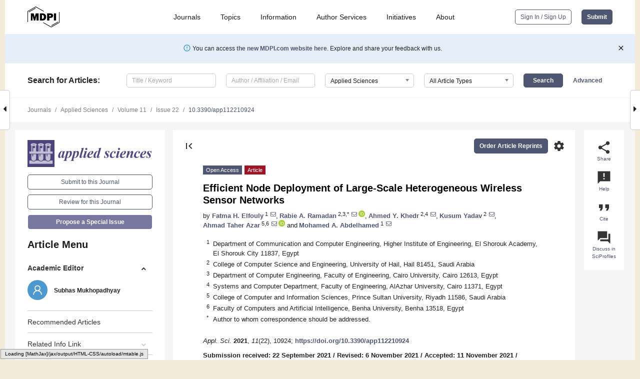

--- FILE ---
content_type: text/html; charset=UTF-8
request_url: https://www.mdpi.com/2076-3417/11/22/10924
body_size: 81990
content:


<!DOCTYPE html>
<html lang="en" xmlns:og="http://ogp.me/ns#" xmlns:fb="https://www.facebook.com/2008/fbml">
    <head>
        <meta charset="utf-8">
        <meta http-equiv="X-UA-Compatible" content="IE=edge,chrome=1">
        <meta content="mdpi" name="sso-service" />
                             <meta content="width=device-width, initial-scale=1.0" name="viewport" />        
                <title>Efficient Node Deployment of Large-Scale Heterogeneous Wireless Sensor Networks</title><link rel="stylesheet" href="https://pub.mdpi-res.com/assets/css/font-awesome.min.css?eb190a3a77e5e1ee?1769157567">
        <link rel="stylesheet" href="https://pub.mdpi-res.com/assets/css/jquery.multiselect.css?f56c135cbf4d1483?1769157567">
        <link rel="stylesheet" href="https://pub.mdpi-res.com/assets/css/chosen.min.css?d7ca5ca9441ef9e1?1769157567">

                    <link rel="stylesheet" href="https://pub.mdpi-res.com/assets/css/main2.css?811c15039ec4533e?1769157567">
        
                <link rel="mask-icon" href="https://pub.mdpi-res.com/img/mask-icon-128.svg?c1c7eca266cd7013?1769157567" color="#4f5671">
        <link rel="apple-touch-icon" sizes="180x180" href="https://pub.mdpi-res.com/icon/apple-touch-icon-180x180.png?1769157567">
        <link rel="apple-touch-icon" sizes="152x152" href="https://pub.mdpi-res.com/icon/apple-touch-icon-152x152.png?1769157567">
        <link rel="apple-touch-icon" sizes="144x144" href="https://pub.mdpi-res.com/icon/apple-touch-icon-144x144.png?1769157567">
        <link rel="apple-touch-icon" sizes="120x120" href="https://pub.mdpi-res.com/icon/apple-touch-icon-120x120.png?1769157567">
        <link rel="apple-touch-icon" sizes="114x114" href="https://pub.mdpi-res.com/icon/apple-touch-icon-114x114.png?1769157567">
        <link rel="apple-touch-icon" sizes="76x76"   href="https://pub.mdpi-res.com/icon/apple-touch-icon-76x76.png?1769157567">
        <link rel="apple-touch-icon" sizes="72x72"   href="https://pub.mdpi-res.com/icon/apple-touch-icon-72x72.png?1769157567">
        <link rel="apple-touch-icon" sizes="57x57"   href="https://pub.mdpi-res.com/icon/apple-touch-icon-57x57.png?1769157567">
        <link rel="apple-touch-icon"                 href="https://pub.mdpi-res.com/icon/apple-touch-icon-57x57.png?1769157567">
        <link rel="apple-touch-icon-precomposed"     href="https://pub.mdpi-res.com/icon/apple-touch-icon-57x57.png?1769157567">
                        <link rel="manifest" href="/manifest.json">
        <meta name="theme-color" content="#ffffff">
        <meta name="application-name" content="&nbsp;"/>

            <link rel="apple-touch-startup-image" href="https://pub.mdpi-res.com/img/journals/applsci-logo-sq.png?bd91d4bd68ae01cb">
    <link rel="apple-touch-icon" href="https://pub.mdpi-res.com/img/journals/applsci-logo-sq.png?bd91d4bd68ae01cb">
    <meta name="msapplication-TileImage" content="https://pub.mdpi-res.com/img/journals/applsci-logo-sq.png?bd91d4bd68ae01cb">

            <link rel="stylesheet" href="https://pub.mdpi-res.com/assets/css/jquery-ui-1.10.4.custom.min.css?80647d88647bf347?1769157567">
    <link rel="stylesheet" href="https://pub.mdpi-res.com/assets/css/magnific-popup.min.css?04d343e036f8eecd?1769157567">
    <link rel="stylesheet" href="https://pub.mdpi-res.com/assets/css/xml2html/article-html.css?b5ed6c65b8b7ceb9?1769157567">
            
    <style>

h2, #abstract .related_suggestion_title {
    }

.batch_articles a {
    color: #000;
}

    a, .batch_articles .authors a, a:focus, a:hover, a:active, .batch_articles a:focus, .batch_articles a:hover, li.side-menu-li a {
            }

    span.label a {
        color: #fff;
    }

    #main-content a.title-link:hover,
    #main-content a.title-link:focus,
    #main-content div.generic-item a.title-link:hover,
    #main-content div.generic-item a.title-link:focus {
            }

    #main-content #middle-column .generic-item.article-item a.title-link:hover,
    #main-content #middle-column .generic-item.article-item a.title-link:focus {
            }

    .art-authors a.toEncode {
        color: #333;
        font-weight: 700;
    }

    #main-content #middle-column ul li::before {
            }

    .accordion-navigation.active a.accordion__title,
    .accordion-navigation.active a.accordion__title::after {
            }

    .accordion-navigation li:hover::before,
    .accordion-navigation li:hover a,
    .accordion-navigation li:focus a {
            }

    .relative-size-container .relative-size-image .relative-size {
            }

    .middle-column__help__fixed a:hover i,
            }

    input[type="checkbox"]:checked:after {
            }

    input[type="checkbox"]:not(:disabled):hover:before {
            }

    #main-content .bolded-text {
            }


#main-content .hypothesis-count-container {
    }

#main-content .hypothesis-count-container:before {
    }

.full-size-menu ul li.menu-item .dropdown-wrapper {
    }

.full-size-menu ul li.menu-item > a.open::after {
    }

#title-story .title-story-orbit .orbit-caption {
    #background: url('/img/design/000000_background.png') !important;
    background: url('/img/design/ffffff_background.png') !important;
    color: rgb(51, 51, 51) !important;
}

#main-content .content__container__orbit {
    background-color: #000 !important;
}

#main-content .content__container__journal {
        color: #fff;
}

.html-article-menu .row span {
    }

.html-article-menu .row span.active {
    }

.accordion-navigation__journal .side-menu-li.active::before,
.accordion-navigation__journal .side-menu-li.active a {
    color: rgba(74,74,127,0.75) !important;
    font-weight: 700;
}

.accordion-navigation__journal .side-menu-li:hover::before ,
.accordion-navigation__journal .side-menu-li:hover a {
    color: rgba(74,74,127,0.75) !important;
    }

.side-menu-ul li.active a, .side-menu-ul li.active, .side-menu-ul li.active::before {
    color: rgba(74,74,127,0.75) !important;
}

.side-menu-ul li.active a {
    }

.result-selected, .active-result.highlighted, .active-result:hover,
.result-selected, .active-result.highlighted, .active-result:focus {
        }

.search-container.search-container__default-scheme {
    }

nav.tab-bar .open-small-search.active:after {
    }

.search-container.search-container__default-scheme .custom-accordion-for-small-screen-link::after {
    color: #fff;
}

@media only screen and (max-width: 50em) {
    #main-content .content__container.journal-info {
        color: #fff;
            }

    #main-content .content__container.journal-info a {
        color: #fff;
    }
} 

.button.button--color {
        }

.button.button--color:hover,
.button.button--color:focus {
            }

.button.button--color-journal {
    position: relative;
    background-color: rgba(74,74,127,0.75);
    border-color: #fff;
    color: #fff !important;
}

.button.button--color-journal:hover::before {
    content: '';
    position: absolute;
    top: 0;
    left: 0;
    height: 100%;
    width: 100%;
    background-color: #ffffff;
    opacity: 0.2;
}

.button.button--color-journal:visited,
.button.button--color-journal:hover,
.button.button--color-journal:focus {
    background-color: rgba(74,74,127,0.75);
    border-color: #fff;
    color: #fff !important;
}

.button.button--color path {
    }

.button.button--color:hover path {
    fill: #fff;
}

#main-content #search-refinements .ui-slider-horizontal .ui-slider-range {
    }

.breadcrumb__element:last-of-type a {
    }

#main-header {
    }

#full-size-menu .top-bar, #full-size-menu li.menu-item span.user-email {
    }

.top-bar-section li:not(.has-form) a:not(.button) {
    }

#full-size-menu li.menu-item .dropdown-wrapper li a:hover {
    }

#full-size-menu li.menu-item a:hover, #full-size-menu li.menu.item a:focus, nav.tab-bar a:hover {
    }
#full-size-menu li.menu.item a:active, #full-size-menu li.menu.item a.active {
    }

#full-size-menu li.menu-item a.open-mega-menu.active, #full-size-menu li.menu-item div.mega-menu, a.open-mega-menu.active {
        }

#full-size-menu li.menu-item div.mega-menu li, #full-size-menu li.menu-item div.mega-menu a {
            border-color: #9a9a9a;
}

div.type-section h2 {
                font-size: 20px;
    line-height: 26px;
    font-weight: 300;
}

div.type-section h3 {
    margin-left: 15px;
    margin-bottom: 0px;
    font-weight: 300;
}

.journal-tabs .tab-title.active a {
            }

</style>
    <link rel="stylesheet" href="https://pub.mdpi-res.com/assets/css/slick.css?f38b2db10e01b157?1769157567">

                
    <meta name="title" content="Efficient Node Deployment of Large-Scale Heterogeneous Wireless Sensor Networks">
    <meta name="description" content="Wireless Sensor Networks (WSNs) became essential in developing many applications, including smart cities and Internet of Things (IoT) applications. WSN has been used in many critical applications such as healthcare, military, and transportation. Such applications depend mainly on the performance of the deployed sensor nodes. Therefore, the deployment process has to be perfectly arranged. However, the deployment process for a WSN is challenging due to many of the constraints to be taken into consideration. For instance, mobile nodes are already utilized in many applications, and their localization needs to be considered during the deployment process. Besides, heterogeneous nodes are employed in many recent applications due to their efficiency and cost-effectiveness. Moreover, the development areas might have different properties due to their importance. Those parameters increase the deployment complexity and make it hard to reach the best deployment scheme. This work, therefore, seeks to discover the best deployment plan for a WSN, considering these limitations throughout the deployment process. First, the deployment problem is defined as an optimization problem and mathematically formulated using Integer Linear Programming (ILP) to understand the problem better. The main objective function is to maximize the coverage of a given field with a network lifetime constraint. Nodes&rsquo; mobility and heterogeneity are added to the deployment constraints. The importance of the monitored field subareas is also introduced in this paper, where some subareas could have more importance than others. The paper utilizes Swarm Intelligence as a heuristic algorithm for the large-scale deployment problem. Simulation experiments show that the proposed algorithm produces efficient deployment schemes with a high coverage rate and minimum energy consumption compared to some recent algorithms. The proposed algorithm shows more than a 30% improvement in coverage and network lifetime." >
    <link rel="image_src" href="https://pub.mdpi-res.com/img/journals/applsci-logo.png?bd91d4bd68ae01cb" >
    <meta name="dc.title" content="Efficient Node Deployment of Large-Scale Heterogeneous Wireless Sensor Networks">

    <meta name="dc.creator" content="Fatma H. Elfouly">
    <meta name="dc.creator" content="Rabie A. Ramadan">
    <meta name="dc.creator" content="Ahmed Y. Khedr">
    <meta name="dc.creator" content="Kusum Yadav">
    <meta name="dc.creator" content="Ahmad Taher Azar">
    <meta name="dc.creator" content="Mohamed A. Abdelhamed">
    
    <meta name="dc.type" content="Article">
    <meta name="dc.source" content="Applied Sciences 2021, Vol. 11, Page 10924">
    <meta name="dc.date" content="2021-11-18">
    <meta name ="dc.identifier" content="10.3390/app112210924">
    
    <meta name="dc.publisher" content="Multidisciplinary Digital Publishing Institute">
    <meta name="dc.rights" content="http://creativecommons.org/licenses/by/3.0/">
    <meta name="dc.format" content="application/pdf" >
    <meta name="dc.language" content="en" >
    <meta name="dc.description" content="Wireless Sensor Networks (WSNs) became essential in developing many applications, including smart cities and Internet of Things (IoT) applications. WSN has been used in many critical applications such as healthcare, military, and transportation. Such applications depend mainly on the performance of the deployed sensor nodes. Therefore, the deployment process has to be perfectly arranged. However, the deployment process for a WSN is challenging due to many of the constraints to be taken into consideration. For instance, mobile nodes are already utilized in many applications, and their localization needs to be considered during the deployment process. Besides, heterogeneous nodes are employed in many recent applications due to their efficiency and cost-effectiveness. Moreover, the development areas might have different properties due to their importance. Those parameters increase the deployment complexity and make it hard to reach the best deployment scheme. This work, therefore, seeks to discover the best deployment plan for a WSN, considering these limitations throughout the deployment process. First, the deployment problem is defined as an optimization problem and mathematically formulated using Integer Linear Programming (ILP) to understand the problem better. The main objective function is to maximize the coverage of a given field with a network lifetime constraint. Nodes&rsquo; mobility and heterogeneity are added to the deployment constraints. The importance of the monitored field subareas is also introduced in this paper, where some subareas could have more importance than others. The paper utilizes Swarm Intelligence as a heuristic algorithm for the large-scale deployment problem. Simulation experiments show that the proposed algorithm produces efficient deployment schemes with a high coverage rate and minimum energy consumption compared to some recent algorithms. The proposed algorithm shows more than a 30% improvement in coverage and network lifetime." >

    <meta name="dc.subject" content="wireless sensor networks" >
    <meta name="dc.subject" content="deployment optimization" >
    <meta name="dc.subject" content="swarm intelligence" >
    <meta name="dc.subject" content="coverage" >
    <meta name="dc.subject" content="lifetime" >
    
    <meta name ="prism.issn" content="2076-3417">
    <meta name ="prism.publicationName" content="Applied Sciences">
    <meta name ="prism.publicationDate" content="2021-11-18">
    <meta name ="prism.section" content="Article" >

            <meta name ="prism.volume" content="11">
        <meta name ="prism.number" content="22">
        <meta name ="prism.startingPage" content="10924" >

            
    <meta name="citation_issn" content="2076-3417">
    <meta name="citation_journal_title" content="Applied Sciences">
    <meta name="citation_publisher" content="Multidisciplinary Digital Publishing Institute">
    <meta name="citation_title" content="Efficient Node Deployment of Large-Scale Heterogeneous Wireless Sensor Networks">
    <meta name="citation_publication_date" content="2021/1">
    <meta name="citation_online_date" content="2021/11/18">

            <meta name="citation_volume" content="11">
        <meta name="citation_issue" content="22">
        <meta name="citation_firstpage" content="10924">

            
    <meta name="citation_author" content="Elfouly, Fatma H.">
    <meta name="citation_author" content="Ramadan, Rabie A.">
    <meta name="citation_author" content="Khedr, Ahmed Y.">
    <meta name="citation_author" content="Yadav, Kusum">
    <meta name="citation_author" content="Azar, Ahmad Taher">
    <meta name="citation_author" content="Abdelhamed, Mohamed A.">
    
    <meta name="citation_doi" content="10.3390/app112210924">
    
    <meta name="citation_id" content="mdpi-app112210924">
    <meta name="citation_abstract_html_url" content="https://www.mdpi.com/2076-3417/11/22/10924">

    <meta name="citation_pdf_url" content="https://www.mdpi.com/2076-3417/11/22/10924/pdf?version=1637832599">
    <link rel="alternate" type="application/pdf" title="PDF Full-Text" href="https://www.mdpi.com/2076-3417/11/22/10924/pdf?version=1637832599">
    <meta name="fulltext_pdf" content="https://www.mdpi.com/2076-3417/11/22/10924/pdf?version=1637832599">
    
    <meta name="citation_fulltext_html_url" content="https://www.mdpi.com/2076-3417/11/22/10924/htm">
    <link rel="alternate" type="text/html" title="HTML Full-Text" href="https://www.mdpi.com/2076-3417/11/22/10924/htm">
    <meta name="fulltext_html" content="https://www.mdpi.com/2076-3417/11/22/10924/htm">
    
    <link rel="alternate" type="text/xml" title="XML Full-Text" href="https://www.mdpi.com/2076-3417/11/22/10924/xml">
    <meta name="fulltext_xml" content="https://www.mdpi.com/2076-3417/11/22/10924/xml">
    <meta name="citation_xml_url" content="https://www.mdpi.com/2076-3417/11/22/10924/xml">
    
    <meta name="twitter:card" content="summary" />
    <meta name="twitter:site" content="@MDPIOpenAccess" />
    <meta name="twitter:image" content="https://pub.mdpi-res.com/img/journals/applsci-logo-social.png?bd91d4bd68ae01cb" />

    <meta property="fb:app_id" content="131189377574"/>
    <meta property="og:site_name" content="MDPI"/>
    <meta property="og:type" content="article"/>
    <meta property="og:url" content="https://www.mdpi.com/2076-3417/11/22/10924" />
    <meta property="og:title" content="Efficient Node Deployment of Large-Scale Heterogeneous Wireless Sensor Networks" />
    <meta property="og:description" content="Wireless Sensor Networks (WSNs) became essential in developing many applications, including smart cities and Internet of Things (IoT) applications. WSN has been used in many critical applications such as healthcare, military, and transportation. Such applications depend mainly on the performance of the deployed sensor nodes. Therefore, the deployment process has to be perfectly arranged. However, the deployment process for a WSN is challenging due to many of the constraints to be taken into consideration. For instance, mobile nodes are already utilized in many applications, and their localization needs to be considered during the deployment process. Besides, heterogeneous nodes are employed in many recent applications due to their efficiency and cost-effectiveness. Moreover, the development areas might have different properties due to their importance. Those parameters increase the deployment complexity and make it hard to reach the best deployment scheme. This work, therefore, seeks to discover the best deployment plan for a WSN, considering these limitations throughout the deployment process. First, the deployment problem is defined as an optimization problem and mathematically formulated using Integer Linear Programming (ILP) to understand the problem better. The main objective function is to maximize the coverage of a given field with a network lifetime constraint. Nodes&rsquo; mobility and heterogeneity are added to the deployment constraints. The importance of the monitored field subareas is also introduced in this paper, where some subareas could have more importance than others. The paper utilizes Swarm Intelligence as a heuristic algorithm for the large-scale deployment problem. Simulation experiments show that the proposed algorithm produces efficient deployment schemes with a high coverage rate and minimum energy consumption compared to some recent algorithms. The proposed algorithm shows more than a 30% improvement in coverage and network lifetime." />
    <meta property="og:image" content="https://pub.mdpi-res.com/applsci/applsci-11-10924/article_deploy/html/images/applsci-11-10924-ag-550.jpg?1637832729" />
                <link rel="alternate" type="application/rss+xml" title="MDPI Publishing - Latest articles" href="https://www.mdpi.com/rss">
                
        <meta name="google-site-verification" content="PxTlsg7z2S00aHroktQd57fxygEjMiNHydKn3txhvwY">
        <meta name="facebook-domain-verification" content="mcoq8dtq6sb2hf7z29j8w515jjoof7" />

                <script id="usercentrics-cmp" src="https://web.cmp.usercentrics.eu/ui/loader.js" data-ruleset-id="PbAnaGk92sB5Cc" async></script>
        
        <!--[if lt IE 9]>
            <script>var browserIe8 = true;</script>
            <link rel="stylesheet" href="https://pub.mdpi-res.com/assets/css/ie8foundationfix.css?50273beac949cbf0?1769157567">
            <script src="//html5shiv.googlecode.com/svn/trunk/html5.js"></script>
            <script src="//cdnjs.cloudflare.com/ajax/libs/html5shiv/3.6.2/html5shiv.js"></script>
            <script src="//s3.amazonaws.com/nwapi/nwmatcher/nwmatcher-1.2.5-min.js"></script>
            <script src="//html5base.googlecode.com/svn-history/r38/trunk/js/selectivizr-1.0.3b.js"></script>
            <script src="//cdnjs.cloudflare.com/ajax/libs/respond.js/1.1.0/respond.min.js"></script>
            <script src="https://pub.mdpi-res.com/assets/js/ie8/ie8patch.js?9e1d3c689a0471df?1769157567"></script>
            <script src="https://pub.mdpi-res.com/assets/js/ie8/rem.min.js?94b62787dcd6d2f2?1769157567"></script>            
                                                        <![endif]-->

                    <script>
                window.dataLayer = window.dataLayer || [];
                function gtag() { dataLayer.push(arguments); }
                gtag('consent', 'default', {
                    'ad_user_data': 'denied',
                    'ad_personalization': 'denied',
                    'ad_storage': 'denied',
                    'analytics_storage': 'denied',
                    'wait_for_update': 500,
                });
                dataLayer.push({'gtm.start': new Date().getTime(), 'event': 'gtm.js'});

                            </script>

            <script>
                (function(w,d,s,l,i){w[l]=w[l]||[];w[l].push({'gtm.start':
                new Date().getTime(),event:'gtm.js'});var f=d.getElementsByTagName(s)[0],
                j=d.createElement(s),dl=l!='dataLayer'?'&l='+l:'';j.async=true;j.src=
                'https://www.googletagmanager.com/gtm.js?id='+i+dl;f.parentNode.insertBefore(j,f);
                })(window,document,'script','dataLayer','GTM-WPK7SW5');
            </script>

                        
                              <script>!function(e){var n="https://s.go-mpulse.net/boomerang/";if("True"=="True")e.BOOMR_config=e.BOOMR_config||{},e.BOOMR_config.PageParams=e.BOOMR_config.PageParams||{},e.BOOMR_config.PageParams.pci=!0,n="https://s2.go-mpulse.net/boomerang/";if(window.BOOMR_API_key="4MGA4-E5JH8-79LAG-STF7X-79Z92",function(){function e(){if(!o){var e=document.createElement("script");e.id="boomr-scr-as",e.src=window.BOOMR.url,e.async=!0,i.parentNode.appendChild(e),o=!0}}function t(e){o=!0;var n,t,a,r,d=document,O=window;if(window.BOOMR.snippetMethod=e?"if":"i",t=function(e,n){var t=d.createElement("script");t.id=n||"boomr-if-as",t.src=window.BOOMR.url,BOOMR_lstart=(new Date).getTime(),e=e||d.body,e.appendChild(t)},!window.addEventListener&&window.attachEvent&&navigator.userAgent.match(/MSIE [67]\./))return window.BOOMR.snippetMethod="s",void t(i.parentNode,"boomr-async");a=document.createElement("IFRAME"),a.src="about:blank",a.title="",a.role="presentation",a.loading="eager",r=(a.frameElement||a).style,r.width=0,r.height=0,r.border=0,r.display="none",i.parentNode.appendChild(a);try{O=a.contentWindow,d=O.document.open()}catch(_){n=document.domain,a.src="javascript:var d=document.open();d.domain='"+n+"';void(0);",O=a.contentWindow,d=O.document.open()}if(n)d._boomrl=function(){this.domain=n,t()},d.write("<bo"+"dy onload='document._boomrl();'>");else if(O._boomrl=function(){t()},O.addEventListener)O.addEventListener("load",O._boomrl,!1);else if(O.attachEvent)O.attachEvent("onload",O._boomrl);d.close()}function a(e){window.BOOMR_onload=e&&e.timeStamp||(new Date).getTime()}if(!window.BOOMR||!window.BOOMR.version&&!window.BOOMR.snippetExecuted){window.BOOMR=window.BOOMR||{},window.BOOMR.snippetStart=(new Date).getTime(),window.BOOMR.snippetExecuted=!0,window.BOOMR.snippetVersion=12,window.BOOMR.url=n+"4MGA4-E5JH8-79LAG-STF7X-79Z92";var i=document.currentScript||document.getElementsByTagName("script")[0],o=!1,r=document.createElement("link");if(r.relList&&"function"==typeof r.relList.supports&&r.relList.supports("preload")&&"as"in r)window.BOOMR.snippetMethod="p",r.href=window.BOOMR.url,r.rel="preload",r.as="script",r.addEventListener("load",e),r.addEventListener("error",function(){t(!0)}),setTimeout(function(){if(!o)t(!0)},3e3),BOOMR_lstart=(new Date).getTime(),i.parentNode.appendChild(r);else t(!1);if(window.addEventListener)window.addEventListener("load",a,!1);else if(window.attachEvent)window.attachEvent("onload",a)}}(),"".length>0)if(e&&"performance"in e&&e.performance&&"function"==typeof e.performance.setResourceTimingBufferSize)e.performance.setResourceTimingBufferSize();!function(){if(BOOMR=e.BOOMR||{},BOOMR.plugins=BOOMR.plugins||{},!BOOMR.plugins.AK){var n=""=="true"?1:0,t="",a="clncjjyxfuxmo2lwwyra-f-1b6230c39-clientnsv4-s.akamaihd.net",i="false"=="true"?2:1,o={"ak.v":"39","ak.cp":"1774948","ak.ai":parseInt("1155516",10),"ak.ol":"0","ak.cr":7,"ak.ipv":4,"ak.proto":"h2","ak.rid":"609c18b1","ak.r":47370,"ak.a2":n,"ak.m":"dscb","ak.n":"essl","ak.bpcip":"18.218.36.0","ak.cport":45266,"ak.gh":"23.208.24.78","ak.quicv":"","ak.tlsv":"tls1.3","ak.0rtt":"","ak.0rtt.ed":"","ak.csrc":"-","ak.acc":"","ak.t":"1769387554","ak.ak":"hOBiQwZUYzCg5VSAfCLimQ==D7ExOv64nMMh+9fIgBy+EXapZJjEpjSbEQX3I+laY+RT3oq/g+yAES7tzdiZBSXSMPLJN/Ie65l1FRW8EZaqbYBSo7bGfKfeRchmKIVf6sZxB/W5qQjN2/HClNRNbjpJlm7EPey0OXY/2VpRXlatwIYmsu1PhiD/y8YRP4BH1coWQrrnjKf54mLLlnYf/P8W8J76ASQPgB/tQ6tc0IBHmJ+qjGkKHvi7MWtWYQ2MhxmEo3sWL+i/0g7Ofy3epNZkrJC77ZAf2NNEYJrOn166YUlnzSwE9ZCkvYuNnpmORNlEDAaARkl+G51KA+bFlygaHP+F1CQAuKY6+u7UHSYAxeOxu1Q1OSGAdoOU9vubCSZ4IQdRpmATqWk8rwIhNEdOKT+8WIY8OaiFBxwRCoLlZiBvPao+LWgEzZDQmsBNQtY=","ak.pv":"21","ak.dpoabenc":"","ak.tf":i};if(""!==t)o["ak.ruds"]=t;var r={i:!1,av:function(n){var t="http.initiator";if(n&&(!n[t]||"spa_hard"===n[t]))o["ak.feo"]=void 0!==e.aFeoApplied?1:0,BOOMR.addVar(o)},rv:function(){var e=["ak.bpcip","ak.cport","ak.cr","ak.csrc","ak.gh","ak.ipv","ak.m","ak.n","ak.ol","ak.proto","ak.quicv","ak.tlsv","ak.0rtt","ak.0rtt.ed","ak.r","ak.acc","ak.t","ak.tf"];BOOMR.removeVar(e)}};BOOMR.plugins.AK={akVars:o,akDNSPreFetchDomain:a,init:function(){if(!r.i){var e=BOOMR.subscribe;e("before_beacon",r.av,null,null),e("onbeacon",r.rv,null,null),r.i=!0}return this},is_complete:function(){return!0}}}}()}(window);</script></head>

    <body>
         
                		        	
		<div class="direction direction_right" id="small_right" style="border-right-width: 0px; padding:0;">
        <i class="fa fa-caret-right fa-2x"></i>
    </div>

	<div class="big_direction direction_right" id="big_right" style="border-right-width: 0px;">
				<div style="text-align: right;">
									Next Article in Journal<br>
				<div><a href="/2076-3417/11/22/10922">Thermal Simulation Studies for the Characterization of a Cyclotron Liquid Target with Thick Niobium Target Windows</a></div>
					 		 		 	</div>
	</div>
	
		<div class="direction" id="small_left" style="border-left-width: 0px">
        <i class="fa fa-caret-left fa-2x"></i>
    </div>
	<div class="big_direction" id="big_left" style="border-left-width: 0px;">
				<div>
									Previous Article in Journal<br>
				<div><a href="/2076-3417/11/22/10923">A Digital Twin-Based Platform towards Intelligent Automation with Virtual Counterparts of Flight and Air Traffic Control Operations</a></div>
					 			 	 	</div>
	</div>
	    <div style="clear: both;"></div>

                    
<div id="menuModal" class="reveal-modal reveal-modal-new reveal-modal-menu" aria-hidden="true" data-reveal role="dialog">
    <div class="menu-container">
        <div class="UI_NavMenu">
            


<div class="content__container " >
    <div class="custom-accordion-for-small-screen-link " >
                            <h2>Journals</h2>
                    </div>

    <div class="target-item custom-accordion-for-small-screen-content show-for-medium-up">
                            <div class="menu-container__links">
                        <div style="width: 100%; float: left;">
                            <a href="/about/journals">Active Journals</a>
                            <a href="/about/journalfinder">Find a Journal</a>
                            <a href="/about/journals/proposal">Journal Proposal</a>
                            <a href="/about/proceedings">Proceedings Series</a>
                        </div>
                    </div>
                    </div>
</div>

            <a href="/topics">
                <h2>Topics</h2>
            </a>

            


<div class="content__container " >
    <div class="custom-accordion-for-small-screen-link " >
                            <h2>Information</h2>
                    </div>

    <div class="target-item custom-accordion-for-small-screen-content show-for-medium-up">
                            <div class="menu-container__links">
                        <div style="width: 100%; max-width: 200px; float: left;">
                            <a href="/authors">For Authors</a>
                            <a href="/reviewers">For Reviewers</a>
                            <a href="/editors">For Editors</a>
                            <a href="/librarians">For Librarians</a>
                            <a href="/publishing_services">For Publishers</a>
                            <a href="/societies">For Societies</a>
                            <a href="/conference_organizers">For Conference Organizers</a>
                        </div>
                        <div style="width: 100%; max-width: 250px; float: left;">
                            <a href="/openaccess">Open Access Policy</a>
                            <a href="/ioap">Institutional Open Access Program</a>
                            <a href="/special_issues_guidelines">Special Issues Guidelines</a>
                            <a href="/editorial_process">Editorial Process</a>
                            <a href="/ethics">Research and Publication Ethics</a>
                            <a href="/apc">Article Processing Charges</a>
                            <a href="/awards">Awards</a>
                            <a href="/testimonials">Testimonials</a>
                        </div>
                    </div>
                    </div>
</div>

            <a href="/authors/english">
                <h2>Author Services</h2>
            </a>

            


<div class="content__container " >
    <div class="custom-accordion-for-small-screen-link " >
                            <h2>Initiatives</h2>
                    </div>

    <div class="target-item custom-accordion-for-small-screen-content show-for-medium-up">
                            <div class="menu-container__links">
                        <div style="width: 100%; float: left;">
                            <a href="https://sciforum.net" target="_blank" rel="noopener noreferrer">Sciforum</a>
                            <a href="https://www.mdpi.com/books" target="_blank" rel="noopener noreferrer">MDPI Books</a>
                            <a href="https://www.preprints.org" target="_blank" rel="noopener noreferrer">Preprints.org</a>
                            <a href="https://www.scilit.com" target="_blank" rel="noopener noreferrer">Scilit</a>
                            <a href="https://sciprofiles.com" target="_blank" rel="noopener noreferrer">SciProfiles</a>
                            <a href="https://encyclopedia.pub" target="_blank" rel="noopener noreferrer">Encyclopedia</a>
                            <a href="https://jams.pub" target="_blank" rel="noopener noreferrer">JAMS</a>
                            <a href="/about/proceedings">Proceedings Series</a>
                        </div>
                    </div>
                    </div>
</div>

            


<div class="content__container " >
    <div class="custom-accordion-for-small-screen-link " >
                            <h2>About</h2>
                    </div>

    <div class="target-item custom-accordion-for-small-screen-content show-for-medium-up">
                            <div class="menu-container__links">
                        <div style="width: 100%; float: left;">
                            <a href="/about">Overview</a>
                            <a href="/about/contact">Contact</a>
                            <a href="https://careers.mdpi.com" target="_blank" rel="noopener noreferrer">Careers</a>
                            <a href="/about/announcements">News</a>
                            <a href="/about/press">Press</a>
                            <a href="http://blog.mdpi.com/" target="_blank" rel="noopener noreferrer">Blog</a>
                        </div>
                    </div>
                    </div>
</div>
        </div>

        <div class="menu-container__buttons">
                            <a class="button UA_SignInUpButton" href="/user/login">Sign In / Sign Up</a>
                    </div>
    </div>
</div>

                
<div id="captchaModal" class="reveal-modal reveal-modal-new reveal-modal-new--small" data-reveal aria-label="Captcha" aria-hidden="true" role="dialog"></div>
        
<div id="actionDisabledModal" class="reveal-modal" data-reveal aria-labelledby="actionDisableModalTitle" aria-hidden="true" role="dialog" style="width: 300px;">
    <h2 id="actionDisableModalTitle">Notice</h2>
    <form action="/email/captcha" method="post" id="emailCaptchaForm">
        <div class="row">
            <div id="js-action-disabled-modal-text" class="small-12 columns">
            </div>
            
            <div id="js-action-disabled-modal-submit" class="small-12 columns" style="margin-top: 10px; display: none;">
                You can make submissions to other journals 
                <a href="https://susy.mdpi.com/user/manuscripts/upload">here</a>.
            </div>
        </div>
    </form>
    <a class="close-reveal-modal" aria-label="Close">
        <i class="material-icons">clear</i>
    </a>
</div>
        
<div id="rssNotificationModal" class="reveal-modal reveal-modal-new" data-reveal aria-labelledby="rssNotificationModalTitle" aria-hidden="true" role="dialog">
    <div class="row">
        <div class="small-12 columns">
            <h2 id="rssNotificationModalTitle">Notice</h2>
            <p>
                You are accessing a machine-readable page. In order to be human-readable, please install an RSS reader.
            </p>
        </div>
    </div>
    <div class="row">
        <div class="small-12 columns">
            <a class="button button--color js-rss-notification-confirm">Continue</a>
            <a class="button button--grey" onclick="$(this).closest('.reveal-modal').find('.close-reveal-modal').click(); return false;">Cancel</a>
        </div>
    </div>
    <a class="close-reveal-modal" aria-label="Close">
        <i class="material-icons">clear</i>
    </a>
</div>
        
<div id="drop-article-label-openaccess" class="f-dropdown medium" data-dropdown-content aria-hidden="true" tabindex="-1">
    <p>
        All articles published by MDPI are made immediately available worldwide under an open access license. No special 
        permission is required to reuse all or part of the article published by MDPI, including figures and tables. For 
        articles published under an open access Creative Common CC BY license, any part of the article may be reused without 
        permission provided that the original article is clearly cited. For more information, please refer to
        <a href="https://www.mdpi.com/openaccess">https://www.mdpi.com/openaccess</a>.
    </p>
</div>

<div id="drop-article-label-feature" class="f-dropdown medium" data-dropdown-content aria-hidden="true" tabindex="-1">
    <p>
        Feature papers represent the most advanced research with significant potential for high impact in the field. A Feature 
        Paper should be a substantial original Article that involves several techniques or approaches, provides an outlook for 
        future research directions and describes possible research applications.
    </p>

    <p>
        Feature papers are submitted upon individual invitation or recommendation by the scientific editors and must receive 
        positive feedback from the reviewers.
    </p>
</div>

<div id="drop-article-label-choice" class="f-dropdown medium" data-dropdown-content aria-hidden="true" tabindex="-1">
    <p>
        Editor’s Choice articles are based on recommendations by the scientific editors of MDPI journals from around the world. 
        Editors select a small number of articles recently published in the journal that they believe will be particularly 
        interesting to readers, or important in the respective research area. The aim is to provide a snapshot of some of the 
        most exciting work published in the various research areas of the journal.

        <div style="margin-top: -10px;">
            <div id="drop-article-label-choice-journal-link" style="display: none; margin-top: -10px; padding-top: 10px;">
            </div>
        </div>
    </p>
</div>

<div id="drop-article-label-resubmission" class="f-dropdown medium" data-dropdown-content aria-hidden="true" tabindex="-1">
    <p>
        Original Submission Date Received: <span id="drop-article-label-resubmission-date"></span>.
    </p>
</div>

                <div id="container">
                        
                <noscript>
                    <div id="no-javascript">
                        You seem to have javascript disabled. Please note that many of the page functionalities won't work as expected without javascript enabled.
                    </div>
                </noscript>

                <div class="fixed">
                    <nav class="tab-bar show-for-medium-down">
                        <div class="row full-width collapse">
                            <div class="medium-3 small-4 columns">
                                <a href="/">
                                    <img class="full-size-menu__mdpi-logo" src="https://pub.mdpi-res.com/img/design/mdpi-pub-logo-black-small1.svg?da3a8dcae975a41c?1769157567" style="width: 64px;" title="MDPI Open Access Journals">
                                </a>
                            </div>
                            <div class="medium-3 small-4 columns right-aligned">
                                <div class="show-for-medium-down">
                                    <a href="#" style="display: none;">
                                        <i class="material-icons" onclick="$('#menuModal').foundation('reveal', 'close'); return false;">clear</i>
                                    </a>

                                    <a class="js-toggle-desktop-layout-link" title="Toggle desktop layout" style="display: none;" href="/toggle_desktop_layout_cookie">
                                        <i class="material-icons">zoom_out_map</i>
                                    </a>

                                                                            <a href="#" class="js-open-small-search open-small-search">
                                            <i class="material-icons show-for-small only">search</i>
                                        </a>
                                    
                                    <a title="MDPI main page" class="js-open-menu" data-reveal-id="menuModal" href="#">
                                        <i class="material-icons">menu</i>
                                    </a>
                                </div>
                            </div>
                        </div>
                    </nav>                       	
                </div>
                
                <section class="main-section">
                    <header>
                        <div class="full-size-menu show-for-large-up">
                             
                                <div class="row full-width">
                                                                        <div class="large-1 columns">
                                        <a href="/">
                                            <img class="full-size-menu__mdpi-logo" src="https://pub.mdpi-res.com/img/design/mdpi-pub-logo-black-small1.svg?da3a8dcae975a41c?1769157567" title="MDPI Open Access Journals">
                                        </a>
                                    </div>

                                                                        <div class="large-8 columns text-right UI_NavMenu">
                                        <ul>
                                            <li class="menu-item"> 
                                                <a href="/about/journals" data-dropdown="journals-dropdown" aria-controls="journals-dropdown" aria-expanded="false" data-options="is_hover: true; hover_timeout: 200">Journals</a>

                                                <ul id="journals-dropdown" class="f-dropdown dropdown-wrapper dropdown-wrapper__small" data-dropdown-content aria-hidden="true" tabindex="-1">
                                                    <li>
                                                        <div class="row">
                                                            <div class="small-12 columns">
                                                                <ul>
                                                                    <li>
                                                                        <a href="/about/journals">
                                                                            Active Journals
                                                                        </a>
                                                                    </li>
                                                                    <li>
                                                                        <a href="/about/journalfinder">
                                                                            Find a Journal
                                                                        </a>
                                                                    </li>
                                                                    <li>
                                                                        <a href="/about/journals/proposal">
                                                                            Journal Proposal
                                                                        </a>
                                                                    </li>
                                                                    <li>
                                                                        <a href="/about/proceedings">
                                                                            Proceedings Series
                                                                        </a>
                                                                    </li>
                                                                </ul>
                                                            </div>
                                                        </div>
                                                    </li>
                                                </ul>
                                            </li>

                                            <li class="menu-item"> 
                                                <a href="/topics">Topics</a>
                                            </li>

                                            <li class="menu-item"> 
                                                <a href="/authors" data-dropdown="information-dropdown" aria-controls="information-dropdown" aria-expanded="false" data-options="is_hover:true; hover_timeout:200">Information</a>

                                                <ul id="information-dropdown" class="f-dropdown dropdown-wrapper" data-dropdown-content aria-hidden="true" tabindex="-1">
                                                    <li>
                                                        <div class="row">
                                                            <div class="small-5 columns right-border">
                                                                <ul>
                                                                    <li>
                                                                        <a href="/authors">For Authors</a>
                                                                    </li>
                                                                    <li>
                                                                        <a href="/reviewers">For Reviewers</a>
                                                                    </li>
                                                                    <li>
                                                                        <a href="/editors">For Editors</a>
                                                                    </li>
                                                                    <li>
                                                                        <a href="/librarians">For Librarians</a>
                                                                    </li>
                                                                    <li>
                                                                        <a href="/publishing_services">For Publishers</a>
                                                                    </li>
                                                                    <li>
                                                                        <a href="/societies">For Societies</a>
                                                                    </li>
                                                                    <li>
                                                                        <a href="/conference_organizers">For Conference Organizers</a>
                                                                    </li>
                                                                </ul>
                                                            </div>

                                                            <div class="small-7 columns">
                                                                <ul>
                                                                    <li>
                                                                        <a href="/openaccess">Open Access Policy</a>
                                                                    </li>
                                                                    <li>
                                                                        <a href="/ioap">Institutional Open Access Program</a>
                                                                    </li>
                                                                    <li>
                                                                        <a href="/special_issues_guidelines">Special Issues Guidelines</a>
                                                                    </li>
                                                                    <li>
                                                                        <a href="/editorial_process">Editorial Process</a>
                                                                    </li>
                                                                    <li>
                                                                        <a href="/ethics">Research and Publication Ethics</a>
                                                                    </li>
                                                                    <li>
                                                                        <a href="/apc">Article Processing Charges</a>
                                                                    </li>
                                                                    <li>
                                                                        <a href="/awards">Awards</a>
                                                                    </li>
                                                                    <li>
                                                                        <a href="/testimonials">Testimonials</a>
                                                                    </li>
                                                                </ul>
                                                            </div>
                                                        </div>
                                                    </li>
                                                </ul>
                                            </li>

                                            <li class="menu-item">
                                                <a href="/authors/english">Author Services</a>
                                            </li>

                                            <li class="menu-item"> 
                                                <a href="/about/initiatives" data-dropdown="initiatives-dropdown" aria-controls="initiatives-dropdown" aria-expanded="false" data-options="is_hover: true; hover_timeout: 200">Initiatives</a>

                                                <ul id="initiatives-dropdown" class="f-dropdown dropdown-wrapper dropdown-wrapper__small" data-dropdown-content aria-hidden="true" tabindex="-1">
                                                    <li>
                                                        <div class="row">
                                                            <div class="small-12 columns">
                                                                <ul>
                                                                    <li>
                                                                        <a href="https://sciforum.net" target="_blank" rel="noopener noreferrer">
                                                                                                                                                        Sciforum
                                                                        </a>
                                                                    </li>
                                                                    <li>
                                                                        <a href="https://www.mdpi.com/books" target="_blank" rel="noopener noreferrer">
                                                                                                                                                        MDPI Books
                                                                        </a>
                                                                    </li>
                                                                    <li>
                                                                        <a href="https://www.preprints.org" target="_blank" rel="noopener noreferrer">
                                                                                                                                                        Preprints.org
                                                                        </a>
                                                                    </li>
                                                                    <li>
                                                                        <a href="https://www.scilit.com" target="_blank" rel="noopener noreferrer">
                                                                                                                                                        Scilit
                                                                        </a>
                                                                    </li>
                                                                    <li>
                                                                        <a href="https://sciprofiles.com" target="_blank" rel="noopener noreferrer">
                                                                            SciProfiles
                                                                        </a>
                                                                    </li>
                                                                    <li>
                                                                        <a href="https://encyclopedia.pub" target="_blank" rel="noopener noreferrer">
                                                                                                                                                        Encyclopedia
                                                                        </a>
                                                                    </li>
                                                                    <li>
                                                                        <a href="https://jams.pub" target="_blank" rel="noopener noreferrer">
                                                                            JAMS
                                                                        </a>
                                                                    </li>
                                                                    <li>
                                                                        <a href="/about/proceedings">
                                                                            Proceedings Series
                                                                        </a>
                                                                    </li>
                                                                </ul>
                                                            </div>
                                                        </div>
                                                    </li>
                                                </ul>
                                            </li>

                                            <li class="menu-item"> 
                                                <a href="/about" data-dropdown="about-dropdown" aria-controls="about-dropdown" aria-expanded="false" data-options="is_hover: true; hover_timeout: 200">About</a>

                                                <ul id="about-dropdown" class="f-dropdown dropdown-wrapper dropdown-wrapper__small" data-dropdown-content aria-hidden="true" tabindex="-1">
                                                    <li>
                                                        <div class="row">
                                                            <div class="small-12 columns">
                                                                <ul>
                                                                    <li>
                                                                        <a href="/about">
                                                                            Overview
                                                                        </a>
                                                                    </li>
                                                                    <li>
                                                                        <a href="/about/contact">
                                                                            Contact
                                                                        </a>
                                                                    </li>
                                                                    <li>
                                                                        <a href="https://careers.mdpi.com" target="_blank" rel="noopener noreferrer">
                                                                            Careers
                                                                        </a>
                                                                    </li>
                                                                    <li> 
                                                                        <a href="/about/announcements">
                                                                            News
                                                                        </a>
                                                                    </li>
                                                                    <li> 
                                                                        <a href="/about/press">
                                                                            Press
                                                                        </a>
                                                                    </li>
                                                                    <li>
                                                                        <a href="http://blog.mdpi.com/" target="_blank" rel="noopener noreferrer">
                                                                            Blog
                                                                        </a>
                                                                    </li>
                                                                </ul>
                                                            </div>
                                                        </div>
                                                    </li>
                                                </ul>
                                            </li>

                                                                                    </ul>
                                    </div>

                                    <div class="large-3 columns text-right full-size-menu__buttons">
                                        <div>
                                                                                            <a class="button button--default-inversed UA_SignInUpButton" href="/user/login">Sign In / Sign Up</a>
                                            
                                                <a class="button button--default js-journal-active-only-link js-journal-active-only-submit-link UC_NavSubmitButton" href="            https://susy.mdpi.com/user/manuscripts/upload?journal=applsci
    " data-disabledmessage="new submissions are not possible.">Submit</a>
                                        </div>
                                    </div>
                                </div>
                            </div>

                            <div class="row full-width new-website-link-banner" style="padding: 20px 50px 20px 20px; background-color: #E6EEFA; position: relative; display: none;">
                                <div class="small-12 columns" style="padding: 0; margin: 0; text-align: center;">
                                    <i class="material-icons" style="font-size: 16px; color: #2C9ACF; position: relative; top: -2px;">error_outline</i>
                                    You can access <a href="https://www.mdpi.com/redirect/new_site?return=/2076-3417/11/22/10924">the new MDPI.com website here</a>. Explore and share your feedback with us.
                                    <a href="#" class="new-website-link-banner-close"><i class="material-icons" style="font-size: 16px; color: #000000; position: absolute; right: -30px; top: 0px;">close</i></a>
                                </div>
                            </div>

                                                            <div class="header-divider">&nbsp;</div>
                            
                                                            <div class="search-container hide-for-small-down row search-container__homepage-scheme">
                                                                                                                        
















<form id="basic_search" style="background-color: inherit !important;" class="large-12 medium-12 columns " action="/search" method="get">

    <div class="row search-container__main-elements">
            
            <div class="large-2 medium-2 small-12 columns text-right1 small-only-text-left">
        <div class="show-for-medium-up">
            <div class="search-input-label">&nbsp;</div>
        </div>
            <span class="search-container__title">Search<span class="hide-for-medium"> for Articles</span><span class="hide-for-small">:</span></span>
    
    </div>


        <div class="custom-accordion-for-small-screen-content">
                
                <div class="large-2 medium-2 small-6 columns ">
        <div class="">
            <div class="search-input-label">Title / Keyword</div>
        </div>
                <input type="text" placeholder="Title / Keyword" id="q" tabindex="1" name="q" value="" />
    
    </div>


                
                <div class="large-2 medium-2 small-6 columns ">
        <div class="">
            <div class="search-input-label">Author / Affiliation / Email</div>
        </div>
                <input type="text" id="authors" placeholder="Author / Affiliation / Email" tabindex="2" name="authors" value="" />
    
    </div>


                
                <div class="large-2 medium-2 small-6 columns ">
        <div class="">
            <div class="search-input-label">Journal</div>
        </div>
                <select id="journal" tabindex="3" name="journal" class="chosen-select">
            <option value="">All Journals</option>
             
                        <option value="accountaudit" >
                                    Accounting and Auditing
                            </option>
             
                        <option value="acoustics" >
                                    Acoustics
                            </option>
             
                        <option value="amh" >
                                    Acta Microbiologica Hellenica (AMH)
                            </option>
             
                        <option value="actuators" >
                                    Actuators
                            </option>
             
                        <option value="adhesives" >
                                    Adhesives
                            </option>
             
                        <option value="admsci" >
                                    Administrative Sciences
                            </option>
             
                        <option value="adolescents" >
                                    Adolescents
                            </option>
             
                        <option value="arm" >
                                    Advances in Respiratory Medicine (ARM)
                            </option>
             
                        <option value="aerobiology" >
                                    Aerobiology
                            </option>
             
                        <option value="aerospace" >
                                    Aerospace
                            </option>
             
                        <option value="agriculture" >
                                    Agriculture
                            </option>
             
                        <option value="agriengineering" >
                                    AgriEngineering
                            </option>
             
                        <option value="agrochemicals" >
                                    Agrochemicals
                            </option>
             
                        <option value="agronomy" >
                                    Agronomy
                            </option>
             
                        <option value="ai" >
                                    AI
                            </option>
             
                        <option value="aichem" >
                                    AI Chemistry
                            </option>
             
                        <option value="aieng" >
                                    AI for Engineering
                            </option>
             
                        <option value="aieduc" >
                                    AI in Education
                            </option>
             
                        <option value="aimed" >
                                    AI in Medicine
                            </option>
             
                        <option value="aimater" >
                                    AI Materials
                            </option>
             
                        <option value="aisens" >
                                    AI Sensors
                            </option>
             
                        <option value="air" >
                                    Air
                            </option>
             
                        <option value="algorithms" >
                                    Algorithms
                            </option>
             
                        <option value="allergies" >
                                    Allergies
                            </option>
             
                        <option value="alloys" >
                                    Alloys
                            </option>
             
                        <option value="analog" >
                                    Analog
                            </option>
             
                        <option value="analytica" >
                                    Analytica
                            </option>
             
                        <option value="analytics" >
                                    Analytics
                            </option>
             
                        <option value="anatomia" >
                                    Anatomia
                            </option>
             
                        <option value="anesthres" >
                                    Anesthesia Research
                            </option>
             
                        <option value="animals" >
                                    Animals
                            </option>
             
                        <option value="antibiotics" >
                                    Antibiotics
                            </option>
             
                        <option value="antibodies" >
                                    Antibodies
                            </option>
             
                        <option value="antioxidants" >
                                    Antioxidants
                            </option>
             
                        <option value="applbiosci" >
                                    Applied Biosciences
                            </option>
             
                        <option value="applmech" >
                                    Applied Mechanics
                            </option>
             
                        <option value="applmicrobiol" >
                                    Applied Microbiology
                            </option>
             
                        <option value="applnano" >
                                    Applied Nano
                            </option>
             
                        <option value="applsci" selected='selected'>
                                    Applied Sciences
                            </option>
             
                        <option value="asi" >
                                    Applied System Innovation (ASI)
                            </option>
             
                        <option value="appliedchem" >
                                    AppliedChem
                            </option>
             
                        <option value="appliedmath" >
                                    AppliedMath
                            </option>
             
                        <option value="appliedphys" >
                                    AppliedPhys
                            </option>
             
                        <option value="aquacj" >
                                    Aquaculture Journal
                            </option>
             
                        <option value="architecture" >
                                    Architecture
                            </option>
             
                        <option value="arthropoda" >
                                    Arthropoda
                            </option>
             
                        <option value="arts" >
                                    Arts
                            </option>
             
                        <option value="astronautics" >
                                    Astronautics
                            </option>
             
                        <option value="astronomy" >
                                    Astronomy
                            </option>
             
                        <option value="atmosphere" >
                                    Atmosphere
                            </option>
             
                        <option value="atoms" >
                                    Atoms
                            </option>
             
                        <option value="audiolres" >
                                    Audiology Research
                            </option>
             
                        <option value="automation" >
                                    Automation
                            </option>
             
                        <option value="axioms" >
                                    Axioms
                            </option>
             
                        <option value="bacteria" >
                                    Bacteria
                            </option>
             
                        <option value="batteries" >
                                    Batteries
                            </option>
             
                        <option value="behavsci" >
                                    Behavioral Sciences
                            </option>
             
                        <option value="beverages" >
                                    Beverages
                            </option>
             
                        <option value="BDCC" >
                                    Big Data and Cognitive Computing (BDCC)
                            </option>
             
                        <option value="biochem" >
                                    BioChem
                            </option>
             
                        <option value="bioengineering" >
                                    Bioengineering
                            </option>
             
                        <option value="biologics" >
                                    Biologics
                            </option>
             
                        <option value="biology" >
                                    Biology
                            </option>
             
                        <option value="blsf" >
                                    Biology and Life Sciences Forum
                            </option>
             
                        <option value="biomass" >
                                    Biomass
                            </option>
             
                        <option value="biomechanics" >
                                    Biomechanics
                            </option>
             
                        <option value="biomed" >
                                    BioMed
                            </option>
             
                        <option value="biomedicines" >
                                    Biomedicines
                            </option>
             
                        <option value="biomedinformatics" >
                                    BioMedInformatics
                            </option>
             
                        <option value="biomimetics" >
                                    Biomimetics
                            </option>
             
                        <option value="biomolecules" >
                                    Biomolecules
                            </option>
             
                        <option value="biophysica" >
                                    Biophysica
                            </option>
             
                        <option value="bioresourbioprod" >
                                    Bioresources and Bioproducts
                            </option>
             
                        <option value="biosensors" >
                                    Biosensors
                            </option>
             
                        <option value="biosphere" >
                                    Biosphere
                            </option>
             
                        <option value="biotech" >
                                    BioTech
                            </option>
             
                        <option value="birds" >
                                    Birds
                            </option>
             
                        <option value="blockchains" >
                                    Blockchains
                            </option>
             
                        <option value="brainsci" >
                                    Brain Sciences
                            </option>
             
                        <option value="buildings" >
                                    Buildings
                            </option>
             
                        <option value="businesses" >
                                    Businesses
                            </option>
             
                        <option value="carbon" >
                                    C (Journal of Carbon Research)
                            </option>
             
                        <option value="cancers" >
                                    Cancers
                            </option>
             
                        <option value="cardiogenetics" >
                                    Cardiogenetics
                            </option>
             
                        <option value="cardiovascmed" >
                                    Cardiovascular Medicine
                            </option>
             
                        <option value="catalysts" >
                                    Catalysts
                            </option>
             
                        <option value="cells" >
                                    Cells
                            </option>
             
                        <option value="ceramics" >
                                    Ceramics
                            </option>
             
                        <option value="challenges" >
                                    Challenges
                            </option>
             
                        <option value="ChemEngineering" >
                                    ChemEngineering
                            </option>
             
                        <option value="chemistry" >
                                    Chemistry
                            </option>
             
                        <option value="chemproc" >
                                    Chemistry Proceedings
                            </option>
             
                        <option value="chemosensors" >
                                    Chemosensors
                            </option>
             
                        <option value="children" >
                                    Children
                            </option>
             
                        <option value="chips" >
                                    Chips
                            </option>
             
                        <option value="civileng" >
                                    CivilEng
                            </option>
             
                        <option value="cleantechnol" >
                                    Clean Technologies (Clean Technol.)
                            </option>
             
                        <option value="climate" >
                                    Climate
                            </option>
             
                        <option value="ctn" >
                                    Clinical and Translational Neuroscience (CTN)
                            </option>
             
                        <option value="clinbioenerg" >
                                    Clinical Bioenergetics
                            </option>
             
                        <option value="clinpract" >
                                    Clinics and Practice
                            </option>
             
                        <option value="clockssleep" >
                                    Clocks &amp; Sleep
                            </option>
             
                        <option value="coasts" >
                                    Coasts
                            </option>
             
                        <option value="coatings" >
                                    Coatings
                            </option>
             
                        <option value="colloids" >
                                    Colloids and Interfaces
                            </option>
             
                        <option value="colorants" >
                                    Colorants
                            </option>
             
                        <option value="commodities" >
                                    Commodities
                            </option>
             
                        <option value="complexities" >
                                    Complexities
                            </option>
             
                        <option value="complications" >
                                    Complications
                            </option>
             
                        <option value="compounds" >
                                    Compounds
                            </option>
             
                        <option value="computation" >
                                    Computation
                            </option>
             
                        <option value="csmf" >
                                    Computer Sciences &amp; Mathematics Forum
                            </option>
             
                        <option value="computers" >
                                    Computers
                            </option>
             
                        <option value="condensedmatter" >
                                    Condensed Matter
                            </option>
             
                        <option value="conservation" >
                                    Conservation
                            </option>
             
                        <option value="constrmater" >
                                    Construction Materials
                            </option>
             
                        <option value="cmd" >
                                    Corrosion and Materials Degradation (CMD)
                            </option>
             
                        <option value="cosmetics" >
                                    Cosmetics
                            </option>
             
                        <option value="covid" >
                                    COVID
                            </option>
             
                        <option value="cmtr" >
                                    Craniomaxillofacial Trauma &amp; Reconstruction (CMTR)
                            </option>
             
                        <option value="crops" >
                                    Crops
                            </option>
             
                        <option value="cryo" >
                                    Cryo
                            </option>
             
                        <option value="cryptography" >
                                    Cryptography
                            </option>
             
                        <option value="crystals" >
                                    Crystals
                            </option>
             
                        <option value="culture" >
                                    Culture
                            </option>
             
                        <option value="cimb" >
                                    Current Issues in Molecular Biology (CIMB)
                            </option>
             
                        <option value="curroncol" >
                                    Current Oncology
                            </option>
             
                        <option value="dairy" >
                                    Dairy
                            </option>
             
                        <option value="data" >
                                    Data
                            </option>
             
                        <option value="dentistry" >
                                    Dentistry Journal
                            </option>
             
                        <option value="dermato" >
                                    Dermato
                            </option>
             
                        <option value="dermatopathology" >
                                    Dermatopathology
                            </option>
             
                        <option value="designs" >
                                    Designs
                            </option>
             
                        <option value="diabetology" >
                                    Diabetology
                            </option>
             
                        <option value="diagnostics" >
                                    Diagnostics
                            </option>
             
                        <option value="dietetics" >
                                    Dietetics
                            </option>
             
                        <option value="digital" >
                                    Digital
                            </option>
             
                        <option value="disabilities" >
                                    Disabilities
                            </option>
             
                        <option value="diseases" >
                                    Diseases
                            </option>
             
                        <option value="diversity" >
                                    Diversity
                            </option>
             
                        <option value="dna" >
                                    DNA
                            </option>
             
                        <option value="drones" >
                                    Drones
                            </option>
             
                        <option value="ddc" >
                                    Drugs and Drug Candidates (DDC)
                            </option>
             
                        <option value="dynamics" >
                                    Dynamics
                            </option>
             
                        <option value="earth" >
                                    Earth
                            </option>
             
                        <option value="ecologies" >
                                    Ecologies
                            </option>
             
                        <option value="econometrics" >
                                    Econometrics
                            </option>
             
                        <option value="economies" >
                                    Economies
                            </option>
             
                        <option value="education" >
                                    Education Sciences
                            </option>
             
                        <option value="electricity" >
                                    Electricity
                            </option>
             
                        <option value="electrochem" >
                                    Electrochem
                            </option>
             
                        <option value="electronicmat" >
                                    Electronic Materials
                            </option>
             
                        <option value="electronics" >
                                    Electronics
                            </option>
             
                        <option value="ecm" >
                                    Emergency Care and Medicine
                            </option>
             
                        <option value="encyclopedia" >
                                    Encyclopedia
                            </option>
             
                        <option value="endocrines" >
                                    Endocrines
                            </option>
             
                        <option value="energies" >
                                    Energies
                            </option>
             
                        <option value="esa" >
                                    Energy Storage and Applications (ESA)
                            </option>
             
                        <option value="eng" >
                                    Eng
                            </option>
             
                        <option value="engproc" >
                                    Engineering Proceedings
                            </option>
             
                        <option value="edm" >
                                    Entropic and Disordered Matter (EDM)
                            </option>
             
                        <option value="entropy" >
                                    Entropy
                            </option>
             
                        <option value="eesp" >
                                    Environmental and Earth Sciences Proceedings
                            </option>
             
                        <option value="environments" >
                                    Environments
                            </option>
             
                        <option value="epidemiologia" >
                                    Epidemiologia
                            </option>
             
                        <option value="epigenomes" >
                                    Epigenomes
                            </option>
             
                        <option value="ebj" >
                                    European Burn Journal (EBJ)
                            </option>
             
                        <option value="ejihpe" >
                                    European Journal of Investigation in Health, Psychology and Education (EJIHPE)
                            </option>
             
                        <option value="famsci" >
                                    Family Sciences
                            </option>
             
                        <option value="fermentation" >
                                    Fermentation
                            </option>
             
                        <option value="fibers" >
                                    Fibers
                            </option>
             
                        <option value="fintech" >
                                    FinTech
                            </option>
             
                        <option value="fire" >
                                    Fire
                            </option>
             
                        <option value="fishes" >
                                    Fishes
                            </option>
             
                        <option value="fluids" >
                                    Fluids
                            </option>
             
                        <option value="foods" >
                                    Foods
                            </option>
             
                        <option value="forecasting" >
                                    Forecasting
                            </option>
             
                        <option value="forensicsci" >
                                    Forensic Sciences
                            </option>
             
                        <option value="forests" >
                                    Forests
                            </option>
             
                        <option value="fossstud" >
                                    Fossil Studies
                            </option>
             
                        <option value="foundations" >
                                    Foundations
                            </option>
             
                        <option value="fractalfract" >
                                    Fractal and Fractional (Fractal Fract)
                            </option>
             
                        <option value="fuels" >
                                    Fuels
                            </option>
             
                        <option value="future" >
                                    Future
                            </option>
             
                        <option value="futureinternet" >
                                    Future Internet
                            </option>
             
                        <option value="futurepharmacol" >
                                    Future Pharmacology
                            </option>
             
                        <option value="futuretransp" >
                                    Future Transportation
                            </option>
             
                        <option value="galaxies" >
                                    Galaxies
                            </option>
             
                        <option value="games" >
                                    Games
                            </option>
             
                        <option value="gases" >
                                    Gases
                            </option>
             
                        <option value="gastroent" >
                                    Gastroenterology Insights
                            </option>
             
                        <option value="gastrointestdisord" >
                                    Gastrointestinal Disorders
                            </option>
             
                        <option value="gastronomy" >
                                    Gastronomy
                            </option>
             
                        <option value="gels" >
                                    Gels
                            </option>
             
                        <option value="genealogy" >
                                    Genealogy
                            </option>
             
                        <option value="genes" >
                                    Genes
                            </option>
             
                        <option value="geographies" >
                                    Geographies
                            </option>
             
                        <option value="geohazards" >
                                    GeoHazards
                            </option>
             
                        <option value="geomatics" >
                                    Geomatics
                            </option>
             
                        <option value="geometry" >
                                    Geometry
                            </option>
             
                        <option value="geosciences" >
                                    Geosciences
                            </option>
             
                        <option value="geotechnics" >
                                    Geotechnics
                            </option>
             
                        <option value="geriatrics" >
                                    Geriatrics
                            </option>
             
                        <option value="germs" >
                                    Germs
                            </option>
             
                        <option value="glacies" >
                                    Glacies
                            </option>
             
                        <option value="gucdd" >
                                    Gout, Urate, and Crystal Deposition Disease (GUCDD)
                            </option>
             
                        <option value="grasses" >
                                    Grasses
                            </option>
             
                        <option value="greenhealth" >
                                    Green Health
                            </option>
             
                        <option value="hardware" >
                                    Hardware
                            </option>
             
                        <option value="healthcare" >
                                    Healthcare
                            </option>
             
                        <option value="hearts" >
                                    Hearts
                            </option>
             
                        <option value="hemato" >
                                    Hemato
                            </option>
             
                        <option value="hematolrep" >
                                    Hematology Reports
                            </option>
             
                        <option value="heritage" >
                                    Heritage
                            </option>
             
                        <option value="histories" >
                                    Histories
                            </option>
             
                        <option value="horticulturae" >
                                    Horticulturae
                            </option>
             
                        <option value="hospitals" >
                                    Hospitals
                            </option>
             
                        <option value="humanities" >
                                    Humanities
                            </option>
             
                        <option value="humans" >
                                    Humans
                            </option>
             
                        <option value="hydrobiology" >
                                    Hydrobiology
                            </option>
             
                        <option value="hydrogen" >
                                    Hydrogen
                            </option>
             
                        <option value="hydrology" >
                                    Hydrology
                            </option>
             
                        <option value="hydropower" >
                                    Hydropower
                            </option>
             
                        <option value="hygiene" >
                                    Hygiene
                            </option>
             
                        <option value="immuno" >
                                    Immuno
                            </option>
             
                        <option value="idr" >
                                    Infectious Disease Reports
                            </option>
             
                        <option value="informatics" >
                                    Informatics
                            </option>
             
                        <option value="information" >
                                    Information
                            </option>
             
                        <option value="infrastructures" >
                                    Infrastructures
                            </option>
             
                        <option value="inorganics" >
                                    Inorganics
                            </option>
             
                        <option value="insects" >
                                    Insects
                            </option>
             
                        <option value="instruments" >
                                    Instruments
                            </option>
             
                        <option value="iic" >
                                    Intelligent Infrastructure and Construction
                            </option>
             
                        <option value="ijcs" >
                                    International Journal of Cognitive Sciences (IJCS)
                            </option>
             
                        <option value="ijem" >
                                    International Journal of Environmental Medicine (IJEM)
                            </option>
             
                        <option value="ijerph" >
                                    International Journal of Environmental Research and Public Health (IJERPH)
                            </option>
             
                        <option value="ijfs" >
                                    International Journal of Financial Studies (IJFS)
                            </option>
             
                        <option value="ijms" >
                                    International Journal of Molecular Sciences (IJMS)
                            </option>
             
                        <option value="IJNS" >
                                    International Journal of Neonatal Screening (IJNS)
                            </option>
             
                        <option value="ijom" >
                                    International Journal of Orofacial Myology and Myofunctional Therapy (IJOM)
                            </option>
             
                        <option value="ijpb" >
                                    International Journal of Plant Biology (IJPB)
                            </option>
             
                        <option value="ijt" >
                                    International Journal of Topology
                            </option>
             
                        <option value="ijtm" >
                                    International Journal of Translational Medicine (IJTM)
                            </option>
             
                        <option value="ijtpp" >
                                    International Journal of Turbomachinery, Propulsion and Power (IJTPP)
                            </option>
             
                        <option value="ime" >
                                    International Medical Education (IME)
                            </option>
             
                        <option value="inventions" >
                                    Inventions
                            </option>
             
                        <option value="IoT" >
                                    IoT
                            </option>
             
                        <option value="ijgi" >
                                    ISPRS International Journal of Geo-Information (IJGI)
                            </option>
             
                        <option value="J" >
                                    J
                            </option>
             
                        <option value="jaestheticmed" >
                                    Journal of Aesthetic Medicine (J. Aesthetic Med.)
                            </option>
             
                        <option value="jal" >
                                    Journal of Ageing and Longevity (JAL)
                            </option>
             
                        <option value="jcrm" >
                                    Journal of CardioRenal Medicine (JCRM)
                            </option>
             
                        <option value="jcdd" >
                                    Journal of Cardiovascular Development and Disease (JCDD)
                            </option>
             
                        <option value="jcto" >
                                    Journal of Clinical &amp; Translational Ophthalmology (JCTO)
                            </option>
             
                        <option value="jcm" >
                                    Journal of Clinical Medicine (JCM)
                            </option>
             
                        <option value="jcs" >
                                    Journal of Composites Science (J. Compos. Sci.)
                            </option>
             
                        <option value="jcp" >
                                    Journal of Cybersecurity and Privacy (JCP)
                            </option>
             
                        <option value="jdad" >
                                    Journal of Dementia and Alzheimer&#039;s Disease (JDAD)
                            </option>
             
                        <option value="jdb" >
                                    Journal of Developmental Biology (JDB)
                            </option>
             
                        <option value="jeta" >
                                    Journal of Experimental and Theoretical Analyses (JETA)
                            </option>
             
                        <option value="jemr" >
                                    Journal of Eye Movement Research (JEMR)
                            </option>
             
                        <option value="jfb" >
                                    Journal of Functional Biomaterials (JFB)
                            </option>
             
                        <option value="jfmk" >
                                    Journal of Functional Morphology and Kinesiology (JFMK)
                            </option>
             
                        <option value="jof" >
                                    Journal of Fungi (JoF)
                            </option>
             
                        <option value="jimaging" >
                                    Journal of Imaging (J. Imaging)
                            </option>
             
                        <option value="joi" >
                                    Journal of Innovation
                            </option>
             
                        <option value="jintelligence" >
                                    Journal of Intelligence (J. Intell.)
                            </option>
             
                        <option value="jdream" >
                                    Journal of Interdisciplinary Research Applied to Medicine (JDReAM)
                            </option>
             
                        <option value="jlpea" >
                                    Journal of Low Power Electronics and Applications (JLPEA)
                            </option>
             
                        <option value="jmmp" >
                                    Journal of Manufacturing and Materials Processing (JMMP)
                            </option>
             
                        <option value="jmse" >
                                    Journal of Marine Science and Engineering (JMSE)
                            </option>
             
                        <option value="jmahp" >
                                    Journal of Market Access &amp; Health Policy (JMAHP)
                            </option>
             
                        <option value="jmms" >
                                    Journal of Mind and Medical Sciences (JMMS)
                            </option>
             
                        <option value="jmp" >
                                    Journal of Molecular Pathology (JMP)
                            </option>
             
                        <option value="jnt" >
                                    Journal of Nanotheranostics (JNT)
                            </option>
             
                        <option value="jne" >
                                    Journal of Nuclear Engineering (JNE)
                            </option>
             
                        <option value="ohbm" >
                                    Journal of Otorhinolaryngology, Hearing and Balance Medicine (JOHBM)
                            </option>
             
                        <option value="jop" >
                                    Journal of Parks
                            </option>
             
                        <option value="jpm" >
                                    Journal of Personalized Medicine (JPM)
                            </option>
             
                        <option value="jpbi" >
                                    Journal of Pharmaceutical and BioTech Industry (JPBI)
                            </option>
             
                        <option value="jphytomed" >
                                    Journal of Phytomedicine
                            </option>
             
                        <option value="jor" >
                                    Journal of Respiration (JoR)
                            </option>
             
                        <option value="jrfm" >
                                    Journal of Risk and Financial Management (JRFM)
                            </option>
             
                        <option value="jsan" >
                                    Journal of Sensor and Actuator Networks (JSAN)
                            </option>
             
                        <option value="joma" >
                                    Journal of the Oman Medical Association (JOMA)
                            </option>
             
                        <option value="jtaer" >
                                    Journal of Theoretical and Applied Electronic Commerce Research (JTAER)
                            </option>
             
                        <option value="jvd" >
                                    Journal of Vascular Diseases (JVD)
                            </option>
             
                        <option value="jox" >
                                    Journal of Xenobiotics (JoX)
                            </option>
             
                        <option value="jzbg" >
                                    Journal of Zoological and Botanical Gardens (JZBG)
                            </option>
             
                        <option value="journalmedia" >
                                    Journalism and Media
                            </option>
             
                        <option value="kidneydial" >
                                    Kidney and Dialysis
                            </option>
             
                        <option value="kinasesphosphatases" >
                                    Kinases and Phosphatases
                            </option>
             
                        <option value="knowledge" >
                                    Knowledge
                            </option>
             
                        <option value="labmed" >
                                    LabMed
                            </option>
             
                        <option value="laboratories" >
                                    Laboratories
                            </option>
             
                        <option value="land" >
                                    Land
                            </option>
             
                        <option value="languages" >
                                    Languages
                            </option>
             
                        <option value="laws" >
                                    Laws
                            </option>
             
                        <option value="life" >
                                    Life
                            </option>
             
                        <option value="lights" >
                                    Lights
                            </option>
             
                        <option value="limnolrev" >
                                    Limnological Review
                            </option>
             
                        <option value="lipidology" >
                                    Lipidology
                            </option>
             
                        <option value="liquids" >
                                    Liquids
                            </option>
             
                        <option value="literature" >
                                    Literature
                            </option>
             
                        <option value="livers" >
                                    Livers
                            </option>
             
                        <option value="logics" >
                                    Logics
                            </option>
             
                        <option value="logistics" >
                                    Logistics
                            </option>
             
                        <option value="lae" >
                                    Low-Altitude Economy
                            </option>
             
                        <option value="lubricants" >
                                    Lubricants
                            </option>
             
                        <option value="lymphatics" >
                                    Lymphatics
                            </option>
             
                        <option value="make" >
                                    Machine Learning and Knowledge Extraction (MAKE)
                            </option>
             
                        <option value="machines" >
                                    Machines
                            </option>
             
                        <option value="macromol" >
                                    Macromol
                            </option>
             
                        <option value="magnetism" >
                                    Magnetism
                            </option>
             
                        <option value="magnetochemistry" >
                                    Magnetochemistry
                            </option>
             
                        <option value="marinedrugs" >
                                    Marine Drugs
                            </option>
             
                        <option value="materials" >
                                    Materials
                            </option>
             
                        <option value="materproc" >
                                    Materials Proceedings
                            </option>
             
                        <option value="mca" >
                                    Mathematical and Computational Applications (MCA)
                            </option>
             
                        <option value="mathematics" >
                                    Mathematics
                            </option>
             
                        <option value="medsci" >
                                    Medical Sciences
                            </option>
             
                        <option value="msf" >
                                    Medical Sciences Forum
                            </option>
             
                        <option value="medicina" >
                                    Medicina
                            </option>
             
                        <option value="medicines" >
                                    Medicines
                            </option>
             
                        <option value="membranes" >
                                    Membranes
                            </option>
             
                        <option value="merits" >
                                    Merits
                            </option>
             
                        <option value="metabolites" >
                                    Metabolites
                            </option>
             
                        <option value="metals" >
                                    Metals
                            </option>
             
                        <option value="meteorology" >
                                    Meteorology
                            </option>
             
                        <option value="methane" >
                                    Methane
                            </option>
             
                        <option value="mps" >
                                    Methods and Protocols (MPs)
                            </option>
             
                        <option value="metrics" >
                                    Metrics
                            </option>
             
                        <option value="metrology" >
                                    Metrology
                            </option>
             
                        <option value="micro" >
                                    Micro
                            </option>
             
                        <option value="microbiolres" >
                                    Microbiology Research
                            </option>
             
                        <option value="microelectronics" >
                                    Microelectronics
                            </option>
             
                        <option value="micromachines" >
                                    Micromachines
                            </option>
             
                        <option value="microorganisms" >
                                    Microorganisms
                            </option>
             
                        <option value="microplastics" >
                                    Microplastics
                            </option>
             
                        <option value="microwave" >
                                    Microwave
                            </option>
             
                        <option value="minerals" >
                                    Minerals
                            </option>
             
                        <option value="mining" >
                                    Mining
                            </option>
             
                        <option value="modelling" >
                                    Modelling
                            </option>
             
                        <option value="mmphys" >
                                    Modern Mathematical Physics
                            </option>
             
                        <option value="molbank" >
                                    Molbank
                            </option>
             
                        <option value="molecules" >
                                    Molecules
                            </option>
             
                        <option value="multimedia" >
                                    Multimedia
                            </option>
             
                        <option value="mti" >
                                    Multimodal Technologies and Interaction (MTI)
                            </option>
             
                        <option value="muscles" >
                                    Muscles
                            </option>
             
                        <option value="nanoenergyadv" >
                                    Nanoenergy Advances
                            </option>
             
                        <option value="nanomanufacturing" >
                                    Nanomanufacturing
                            </option>
             
                        <option value="nanomaterials" >
                                    Nanomaterials
                            </option>
             
                        <option value="ndt" >
                                    NDT
                            </option>
             
                        <option value="network" >
                                    Network
                            </option>
             
                        <option value="neuroglia" >
                                    Neuroglia
                            </option>
             
                        <option value="neuroimaging" >
                                    Neuroimaging
                            </option>
             
                        <option value="neurolint" >
                                    Neurology International
                            </option>
             
                        <option value="neurosci" >
                                    NeuroSci
                            </option>
             
                        <option value="nitrogen" >
                                    Nitrogen
                            </option>
             
                        <option value="ncrna" >
                                    Non-Coding RNA (ncRNA)
                            </option>
             
                        <option value="nursrep" >
                                    Nursing Reports
                            </option>
             
                        <option value="nutraceuticals" >
                                    Nutraceuticals
                            </option>
             
                        <option value="nutrients" >
                                    Nutrients
                            </option>
             
                        <option value="obesities" >
                                    Obesities
                            </option>
             
                        <option value="occuphealth" >
                                    Occupational Health
                            </option>
             
                        <option value="oceans" >
                                    Oceans
                            </option>
             
                        <option value="onco" >
                                    Onco
                            </option>
             
                        <option value="optics" >
                                    Optics
                            </option>
             
                        <option value="oral" >
                                    Oral
                            </option>
             
                        <option value="organics" >
                                    Organics
                            </option>
             
                        <option value="organoids" >
                                    Organoids
                            </option>
             
                        <option value="osteology" >
                                    Osteology
                            </option>
             
                        <option value="oxygen" >
                                    Oxygen
                            </option>
             
                        <option value="parasitologia" >
                                    Parasitologia
                            </option>
             
                        <option value="particles" >
                                    Particles
                            </option>
             
                        <option value="pathogens" >
                                    Pathogens
                            </option>
             
                        <option value="pathophysiology" >
                                    Pathophysiology
                            </option>
             
                        <option value="peacestud" >
                                    Peace Studies
                            </option>
             
                        <option value="pediatrrep" >
                                    Pediatric Reports
                            </option>
             
                        <option value="pets" >
                                    Pets
                            </option>
             
                        <option value="pharmaceuticals" >
                                    Pharmaceuticals
                            </option>
             
                        <option value="pharmaceutics" >
                                    Pharmaceutics
                            </option>
             
                        <option value="pharmacoepidemiology" >
                                    Pharmacoepidemiology
                            </option>
             
                        <option value="pharmacy" >
                                    Pharmacy
                            </option>
             
                        <option value="philosophies" >
                                    Philosophies
                            </option>
             
                        <option value="photochem" >
                                    Photochem
                            </option>
             
                        <option value="photonics" >
                                    Photonics
                            </option>
             
                        <option value="phycology" >
                                    Phycology
                            </option>
             
                        <option value="physchem" >
                                    Physchem
                            </option>
             
                        <option value="psf" >
                                    Physical Sciences Forum
                            </option>
             
                        <option value="physics" >
                                    Physics
                            </option>
             
                        <option value="physiologia" >
                                    Physiologia
                            </option>
             
                        <option value="plants" >
                                    Plants
                            </option>
             
                        <option value="plasma" >
                                    Plasma
                            </option>
             
                        <option value="platforms" >
                                    Platforms
                            </option>
             
                        <option value="pollutants" >
                                    Pollutants
                            </option>
             
                        <option value="polymers" >
                                    Polymers
                            </option>
             
                        <option value="polysaccharides" >
                                    Polysaccharides
                            </option>
             
                        <option value="populations" >
                                    Populations
                            </option>
             
                        <option value="poultry" >
                                    Poultry
                            </option>
             
                        <option value="powders" >
                                    Powders
                            </option>
             
                        <option value="precisoncol" >
                                    Precision Oncology
                            </option>
             
                        <option value="proceedings" >
                                    Proceedings
                            </option>
             
                        <option value="processes" >
                                    Processes
                            </option>
             
                        <option value="prosthesis" >
                                    Prosthesis
                            </option>
             
                        <option value="proteomes" >
                                    Proteomes
                            </option>
             
                        <option value="psychiatryint" >
                                    Psychiatry International
                            </option>
             
                        <option value="psychoactives" >
                                    Psychoactives
                            </option>
             
                        <option value="psycholint" >
                                    Psychology International
                            </option>
             
                        <option value="publications" >
                                    Publications
                            </option>
             
                        <option value="purification" >
                                    Purification
                            </option>
             
                        <option value="qubs" >
                                    Quantum Beam Science (QuBS)
                            </option>
             
                        <option value="quantumrep" >
                                    Quantum Reports
                            </option>
             
                        <option value="quaternary" >
                                    Quaternary
                            </option>
             
                        <option value="radiation" >
                                    Radiation
                            </option>
             
                        <option value="reactions" >
                                    Reactions
                            </option>
             
                        <option value="realestate" >
                                    Real Estate
                            </option>
             
                        <option value="receptors" >
                                    Receptors
                            </option>
             
                        <option value="recycling" >
                                    Recycling
                            </option>
             
                        <option value="rsee" >
                                    Regional Science and Environmental Economics (RSEE)
                            </option>
             
                        <option value="religions" >
                                    Religions
                            </option>
             
                        <option value="remotesensing" >
                                    Remote Sensing
                            </option>
             
                        <option value="reports" >
                                    Reports
                            </option>
             
                        <option value="reprodmed" >
                                    Reproductive Medicine (Reprod. Med.)
                            </option>
             
                        <option value="resources" >
                                    Resources
                            </option>
             
                        <option value="rheumato" >
                                    Rheumato
                            </option>
             
                        <option value="risks" >
                                    Risks
                            </option>
             
                        <option value="robotics" >
                                    Robotics
                            </option>
             
                        <option value="rjpm" >
                                    Romanian Journal of Preventive Medicine (RJPM)
                            </option>
             
                        <option value="ruminants" >
                                    Ruminants
                            </option>
             
                        <option value="safety" >
                                    Safety
                            </option>
             
                        <option value="sci" >
                                    Sci
                            </option>
             
                        <option value="scipharm" >
                                    Scientia Pharmaceutica (Sci. Pharm.)
                            </option>
             
                        <option value="sclerosis" >
                                    Sclerosis
                            </option>
             
                        <option value="seeds" >
                                    Seeds
                            </option>
             
                        <option value="shi" >
                                    Semiconductors and Heterogeneous Integration
                            </option>
             
                        <option value="sensors" >
                                    Sensors
                            </option>
             
                        <option value="separations" >
                                    Separations
                            </option>
             
                        <option value="sexes" >
                                    Sexes
                            </option>
             
                        <option value="signals" >
                                    Signals
                            </option>
             
                        <option value="sinusitis" >
                                    Sinusitis
                            </option>
             
                        <option value="smartcities" >
                                    Smart Cities
                            </option>
             
                        <option value="socsci" >
                                    Social Sciences
                            </option>
             
                        <option value="siuj" >
                                    Société Internationale d’Urologie Journal (SIUJ)
                            </option>
             
                        <option value="societies" >
                                    Societies
                            </option>
             
                        <option value="software" >
                                    Software
                            </option>
             
                        <option value="soilsystems" >
                                    Soil Systems
                            </option>
             
                        <option value="solar" >
                                    Solar
                            </option>
             
                        <option value="solids" >
                                    Solids
                            </option>
             
                        <option value="spectroscj" >
                                    Spectroscopy Journal
                            </option>
             
                        <option value="sports" >
                                    Sports
                            </option>
             
                        <option value="standards" >
                                    Standards
                            </option>
             
                        <option value="stats" >
                                    Stats
                            </option>
             
                        <option value="stratsediment" >
                                    Stratigraphy and Sedimentology
                            </option>
             
                        <option value="stresses" >
                                    Stresses
                            </option>
             
                        <option value="surfaces" >
                                    Surfaces
                            </option>
             
                        <option value="surgeries" >
                                    Surgeries
                            </option>
             
                        <option value="std" >
                                    Surgical Techniques Development
                            </option>
             
                        <option value="sustainability" >
                                    Sustainability
                            </option>
             
                        <option value="suschem" >
                                    Sustainable Chemistry
                            </option>
             
                        <option value="symmetry" >
                                    Symmetry
                            </option>
             
                        <option value="synbio" >
                                    SynBio
                            </option>
             
                        <option value="systems" >
                                    Systems
                            </option>
             
                        <option value="targets" >
                                    Targets
                            </option>
             
                        <option value="taxonomy" >
                                    Taxonomy
                            </option>
             
                        <option value="technologies" >
                                    Technologies
                            </option>
             
                        <option value="telecom" >
                                    Telecom
                            </option>
             
                        <option value="textiles" >
                                    Textiles
                            </option>
             
                        <option value="thalassrep" >
                                    Thalassemia Reports
                            </option>
             
                        <option value="tae" >
                                    Theoretical and Applied Ergonomics
                            </option>
             
                        <option value="therapeutics" >
                                    Therapeutics
                            </option>
             
                        <option value="thermo" >
                                    Thermo
                            </option>
             
                        <option value="timespace" >
                                    Time and Space
                            </option>
             
                        <option value="tomography" >
                                    Tomography
                            </option>
             
                        <option value="tourismhosp" >
                                    Tourism and Hospitality
                            </option>
             
                        <option value="toxics" >
                                    Toxics
                            </option>
             
                        <option value="toxins" >
                                    Toxins
                            </option>
             
                        <option value="transplantology" >
                                    Transplantology
                            </option>
             
                        <option value="traumacare" >
                                    Trauma Care
                            </option>
             
                        <option value="higheredu" >
                                    Trends in Higher Education
                            </option>
             
                        <option value="tph" >
                                    Trends in Public Health
                            </option>
             
                        <option value="tropicalmed" >
                                    Tropical Medicine and Infectious Disease (TropicalMed)
                            </option>
             
                        <option value="universe" >
                                    Universe
                            </option>
             
                        <option value="urbansci" >
                                    Urban Science
                            </option>
             
                        <option value="uro" >
                                    Uro
                            </option>
             
                        <option value="vaccines" >
                                    Vaccines
                            </option>
             
                        <option value="vehicles" >
                                    Vehicles
                            </option>
             
                        <option value="venereology" >
                                    Venereology
                            </option>
             
                        <option value="vetsci" >
                                    Veterinary Sciences
                            </option>
             
                        <option value="vibration" >
                                    Vibration
                            </option>
             
                        <option value="virtualworlds" >
                                    Virtual Worlds
                            </option>
             
                        <option value="viruses" >
                                    Viruses
                            </option>
             
                        <option value="vision" >
                                    Vision
                            </option>
             
                        <option value="waste" >
                                    Waste
                            </option>
             
                        <option value="water" >
                                    Water
                            </option>
             
                        <option value="wild" >
                                    Wild
                            </option>
             
                        <option value="wind" >
                                    Wind
                            </option>
             
                        <option value="women" >
                                    Women
                            </option>
             
                        <option value="world" >
                                    World
                            </option>
             
                        <option value="wevj" >
                                    World Electric Vehicle Journal (WEVJ)
                            </option>
             
                        <option value="youth" >
                                    Youth
                            </option>
             
                        <option value="zoonoticdis" >
                                    Zoonotic Diseases
                            </option>
                    </select>
    
    </div>


                
                <div class="large-2 medium-2 small-6 columns ">
        <div class="">
            <div class="search-input-label">Article Type</div>
        </div>
                <select id="article_type" tabindex="4" name="article_type" class="chosen-select">
            <option value="">All Article Types</option>
                                        <option value="research-article">Article</option>
                            <option value="review-article">Review</option>
                            <option value="rapid-communication">Communication</option>
                            <option value="editorial">Editorial</option>
                            <option value="abstract">Abstract</option>
                            <option value="book-review">Book Review</option>
                            <option value="brief-communication">Brief Communication</option>
                            <option value="brief-report">Brief Report</option>
                            <option value="case-report">Case Report</option>
                            <option value="clinicopathological-challenge">Clinicopathological Challenge</option>
                            <option value="article-commentary">Comment</option>
                            <option value="commentary">Commentary</option>
                            <option value="concept-paper">Concept Paper</option>
                            <option value="conference-report">Conference Report</option>
                            <option value="correction">Correction</option>
                            <option value="creative">Creative</option>
                            <option value="data-descriptor">Data Descriptor</option>
                            <option value="discussion">Discussion</option>
                            <option value="Entry">Entry</option>
                            <option value="essay">Essay</option>
                            <option value="expression-of-concern">Expression of Concern</option>
                            <option value="extended-abstract">Extended Abstract</option>
                            <option value="field-guide">Field Guide</option>
                            <option value="giants-in-urology">Giants in Urology</option>
                            <option value="guidelines">Guidelines</option>
                            <option value="hypothesis">Hypothesis</option>
                            <option value="interesting-image">Interesting Images</option>
                            <option value="letter">Letter</option>
                            <option value="books-received">New Book Received</option>
                            <option value="obituary">Obituary</option>
                            <option value="opinion">Opinion</option>
                            <option value="patent-summary">Patent Summary</option>
                            <option value="perspective">Perspective</option>
                            <option value="proceedings">Proceeding Paper</option>
                            <option value="project-report">Project Report</option>
                            <option value="protocol">Protocol</option>
                            <option value="registered-report">Registered Report</option>
                            <option value="reply">Reply</option>
                            <option value="retraction">Retraction</option>
                            <option value="note">Short Note</option>
                            <option value="study-protocol">Study Protocol</option>
                            <option value="systematic_review">Systematic Review</option>
                            <option value="technical-note">Technical Note</option>
                            <option value="tutorial">Tutorial</option>
                            <option value="urology-around-the-world">Urology around the World</option>
                            <option value="viewpoint">Viewpoint</option>
                    </select>
    
    </div>


                
            <div class="large-1 medium-1 small-6 end columns small-push-6 medium-reset-order large-reset-order js-search-collapsed-button-container">
        <div class="search-input-label">&nbsp;</div>
                <input type="submit" id="search" value="Search" class="button button--dark button--full-width searchButton1 US_SearchButton" tabindex="12">
    
    </div>


            <div class="large-1 medium-1 small-6 end columns large-text-left small-only-text-center small-pull-6 medium-reset-order large-reset-order js-search-collapsed-link-container">
        <div class="search-input-label">&nbsp;</div>
            <a class="main-search-clear search-container__link" href="#" onclick="openAdvanced(''); return false;">Advanced<span class="show-for-small-only"> Search</span></a>
    
    </div>


        </div>
    </div>

    <div class="search-container__advanced" style="margin-top: 0; padding-top: 0px; background-color: inherit; color: inherit;">
        <div class="row">
            <div class="large-2 medium-2 columns show-for-medium-up">&nbsp;</div>
                
                <div class="large-2 medium-2 small-6 columns ">
        <div class="">
            <div class="search-input-label">Section</div>
        </div>
                <select id="section" tabindex="5" name="section" class="chosen-select">
            <option value=""></option>
        </select>
    
    </div>


                
                <div class="large-2 medium-2 small-6 columns ">
        <div class="">
            <div class="search-input-label">Special Issue</div>
        </div>
                <select id="special_issue" tabindex="6" name="special_issue" class="chosen-select">
            <option value=""></option>
        </select>
    
    </div>


                
                <div class="large-1 medium-1 small-6 end columns ">
        <div class="search-input-label">Volume</div>
                <input type="text" id="volume" tabindex="7" name="volume" placeholder="..." value="11" />
    
    </div>


                
                <div class="large-1 medium-1 small-6 end columns ">
        <div class="search-input-label">Issue</div>
                <input type="text" id="issue" tabindex="8" name="issue" placeholder="..." value="22" />
    
    </div>


                
                <div class="large-1 medium-1 small-6 end columns ">
        <div class="search-input-label">Number</div>
                <input type="text" id="number" tabindex="9" name="number" placeholder="..." value="" />
    
    </div>


                
                <div class="large-1 medium-1 small-6 end columns ">
        <div class="search-input-label">Page</div>
                <input type="text" id="page" tabindex="10" name="page" placeholder="..." value="" />
    
    </div>


            <div class="large-1 medium-1 small-6 columns small-push-6 medium-reset order large-reset-order medium-reset-order js-search-expanded-button-container"></div>
            <div class="large-1 medium-1 small-6 columns large-text-left small-only-text-center small-pull-6 medium-reset-order large-reset-order js-search-expanded-link-container"></div>
        </div>
    </div>
</form>    

<form id="advanced-search" class="large-12 medium-12 columns">
    <div class="search-container__advanced">
        
        <div id="advanced-search-template" class="row advanced-search-row">

            <div class="large-2 medium-2 small-12 columns show-for-medium-up">&nbsp;</div>

            <div class="large-2 medium-2 small-3 columns connector-div">
                <div class="search-input-label"><span class="show-for-medium-up">Logical Operator</span><span class="show-for-small">Operator</span></div>
                <select class="connector">
                    <option value="and">AND</option>
                    <option value="or">OR</option>
                </select>
            </div>

            <div class="large-3 medium-3 small-6 columns search-text-div">
                <div class="search-input-label">Search Text</div>
                <input type="text" class="search-text" placeholder="Search text">
            </div>

            <div class="large-2 medium-2 small-6 large-offset-0 medium-offset-0 small-offset-3 columns search-field-div">
                <div class="search-input-label">Search Type</div>
                <select class="search-field">
                    <option value="all">All fields</option>
                                            
                    <option value="title">Title</option>
                                            
                    <option value="abstract">Abstract</option>
                                            
                    <option value="keywords">Keywords</option>
                                            
                    <option value="authors">Authors</option>
                                            
                    <option value="affiliations">Affiliations</option>
                                            
                    <option value="doi">Doi</option>
                                            
                    <option value="full_text">Full Text</option>
                                            
                    <option value="references">References</option>
                                    </select>
            </div>

            <div class="large-1 medium-1 small-3 columns">
                <div class="search-input-label">&nbsp;</div>
                <div class="search-action-div">
                    <div class="search-plus">
                        <i class="material-icons">add_circle_outline</i>
                    </div>
                </div>
                <div class="search-action-div">
                    <div class="search-minus">
                        <i class="material-icons">remove_circle_outline</i>
                                            </div>
                </div>
            </div>

            <div class="large-1 medium-1 small-6 large-offset-0 medium-offset-0 small-offset-3 end columns">
                <div class="search-input-label">&nbsp;</div>
                <input class="advanced-search-button button button--dark search-submit" type="submit" value="Search">
            </div>
            <div class="large-1 medium-1 small-6 end columns show-for-medium-up"></div>
        </div> 
    </div>
</form>

                                                                                                            </div>
                            
                            <div class="header-divider">&nbsp;</div>
                                <div class="breadcrumb row full-row">
                    <div class="breadcrumb__element">
                <a href="/about/journals">Journals</a>
            </div>
            <div class="breadcrumb__element">
                <a href="/journal/applsci">Applied Sciences</a>
            </div>
            <div class="breadcrumb__element">
                <a href="/2076-3417/11">Volume 11</a>
            </div>
            <div class="breadcrumb__element">
                <a href="/2076-3417/11/22">Issue 22</a>
            </div>

                            <div class="breadcrumb__element">
                    <a href="#">10.3390/app112210924</a>
                </div>
                        </div>
                                            </header>

                    <div id="main-content" class="">
                                                                        
                            <div class="row full-width row-fixed-left-column">
        <div id="left-column" class="content__column large-3 medium-3 small-12 columns">
                <div class="content__container">
        <a href="/journal/applsci">
            <img src="https://pub.mdpi-res.com/img/journals/applsci-logo.png?bd91d4bd68ae01cb" alt="applsci-logo" title="Applied Sciences" style="max-height: 60px; margin: 0 0 0 0;">
        </a>

        <div class="generic-item no-border">
            <a class="button button--color button--full-width js-journal-active-only-link js-journal-active-only-submit-link UC_ArticleSubmitButton" href="https://susy.mdpi.com/user/manuscripts/upload?form%5Bjournal_id%5D%3D90" data-disabledmessage="creating new submissions is not possible.">
                Submit to this Journal
            </a>

                                            <a class="button button--color button--full-width js-journal-active-only-link UC_ArticleReviewButton" href="https://susy.mdpi.com/volunteer/journals/review" data-disabledmessage="volunteering as journal reviewer is not possible.">
                    Review for this Journal
                </a>

                <a class="button button--color-inversed button--color-journal button--full-width js-journal-active-only-link UC_ArticleEditIssueButton" href="/journalproposal/sendproposalspecialissue/applsci" data-path="/2076-3417/11/22/10924" data-disabledmessage="proposing new special issue is not possible.">
                    Propose a Special Issue
                </a>
                    </div>

        
        <div class="generic-item link-article-menu show-for-small">
            <a href="#" class="link-article-menu show-for-small">
                <span class="closed">&#9658;</span>
                <span class="open" style="display: none;">&#9660;</span>
                Article Menu
            </a>
        </div>

        <div class="hide-small-down-initially UI_ArticleMenu">
            

            <div class="generic-item">
                <h2>Article Menu</h2>
            </div>

            <ul class="accordion accordion__menu" data-accordion data-options="multi_expand:true;toggleable: true">
                                                    <li class="accordion-navigation">
                        <a href="#academic_editors" class="accordion__title">Academic Editor</a>
                        <div id="academic_editors" class="content active">
                                                            
                                <div class="academic-editor-container " title="">
                                                                            <div class="sciprofiles-link" style="display: inline-block">
                                            <div class="sciprofiles-link__link">
                                                <img class="sciprofiles-link__image" src="https://pub.mdpi-res.com/bundles/mdpisciprofileslink/img/unknown-user.png?1769157567" style="width: auto; height: 16px; border-radius: 50%;">
                                                <span class="sciprofiles-link__name" style="line-height: 36px;">Subhas Mukhopadhyay</span>
                                            </div>
                                        </div>
                                                                    </div>
                            
                                                    </div>
                    </li>
                
                                                    
                                    <li class="accordion-direct-link js-article-similarity-container" style="display: none">
                                                <a href="#" class="js-similarity-related-articles">Recommended Articles</a>
                    </li>
                
                
                    
                            
                            
                            
                            
                            
                            
                            
                            
                    
                
                
                <li class="accordion-navigation">
                                        <a href="#related" class="accordion__title">Related Info Link</a>
                    <div id="related" class="content  UI_ArticleMenu_RelatedLinks">
                        <ul>
                            
                            <li class="li-link">
                                <a href="http://scholar.google.com/scholar?q=Efficient%20Node%20Deployment%20of%20Large-Scale%20Heterogeneous%20Wireless%20Sensor%20Networks" target="_blank" rel="noopener noreferrer">Google Scholar</a>
                            </li>
                        </ul>
                    </div>
                </li>

                <li class="accordion-navigation">
                                        <a href="#authors" class="accordion__title">More by Authors Links</a>
                    <div id="authors" class="content  UI_ArticleMenu_AuthorsLinks">
                        <ul class="side-menu-ul">
                            <li>
                                <a class="expand" onclick='$(this).closest("li").next("div").toggle(); return false;'>on DOAJ</a>
                            </li>

                            <div id="AuthorDOAJExpand" style="display:none;">
                                <ul class="submenu">
                                                <li class="li-link">
            <a href='http://doaj.org/search/articles?source=%7B%22query%22%3A%7B%22query_string%22%3A%7B%22query%22%3A%22%5C%22Fatma%20H.%20Elfouly%5C%22%22%2C%22default_operator%22%3A%22AND%22%2C%22default_field%22%3A%22bibjson.author.name%22%7D%7D%7D' target="_blank" rel="noopener noreferrer">Elfouly, F. H.</a>
        <li>
        </li>
            <li class="li-link">
            <a href='http://doaj.org/search/articles?source=%7B%22query%22%3A%7B%22query_string%22%3A%7B%22query%22%3A%22%5C%22Rabie%20A.%20Ramadan%5C%22%22%2C%22default_operator%22%3A%22AND%22%2C%22default_field%22%3A%22bibjson.author.name%22%7D%7D%7D' target="_blank" rel="noopener noreferrer">Ramadan, R. A.</a>
        <li>
        </li>
            <li class="li-link">
            <a href='http://doaj.org/search/articles?source=%7B%22query%22%3A%7B%22query_string%22%3A%7B%22query%22%3A%22%5C%22Ahmed%20Y.%20Khedr%5C%22%22%2C%22default_operator%22%3A%22AND%22%2C%22default_field%22%3A%22bibjson.author.name%22%7D%7D%7D' target="_blank" rel="noopener noreferrer">Khedr, A. Y.</a>
        <li>
        </li>
            <li class="li-link">
            <a href='http://doaj.org/search/articles?source=%7B%22query%22%3A%7B%22query_string%22%3A%7B%22query%22%3A%22%5C%22Kusum%20Yadav%5C%22%22%2C%22default_operator%22%3A%22AND%22%2C%22default_field%22%3A%22bibjson.author.name%22%7D%7D%7D' target="_blank" rel="noopener noreferrer">Yadav, K.</a>
        <li>
        </li>
            <li class="li-link">
            <a href='http://doaj.org/search/articles?source=%7B%22query%22%3A%7B%22query_string%22%3A%7B%22query%22%3A%22%5C%22Ahmad%20Taher%20Azar%5C%22%22%2C%22default_operator%22%3A%22AND%22%2C%22default_field%22%3A%22bibjson.author.name%22%7D%7D%7D' target="_blank" rel="noopener noreferrer">Azar, A. Taher</a>
        <li>
        </li>
            <li class="li-link">
            <a href='http://doaj.org/search/articles?source=%7B%22query%22%3A%7B%22query_string%22%3A%7B%22query%22%3A%22%5C%22Mohamed%20A.%20Abdelhamed%5C%22%22%2C%22default_operator%22%3A%22AND%22%2C%22default_field%22%3A%22bibjson.author.name%22%7D%7D%7D' target="_blank" rel="noopener noreferrer">Abdelhamed, M. A.</a>
        <li>
        </li>
    
                                </ul>
                            </div>

                            <li>
                                <a class="expand" onclick='$(this).closest("li").next("div").toggle(); return false;'>on Google Scholar</a>
                            </li>

                            <div id="AuthorGoogleExpand" style="display:none;">
                                <ul class="submenu">
                                                <li class="li-link">
            <a href="http://scholar.google.com/scholar?q=Fatma%20H.%20Elfouly" target="_blank" rel="noopener noreferrer">Elfouly, F. H.</a>
        <li>
        </li>
            <li class="li-link">
            <a href="http://scholar.google.com/scholar?q=Rabie%20A.%20Ramadan" target="_blank" rel="noopener noreferrer">Ramadan, R. A.</a>
        <li>
        </li>
            <li class="li-link">
            <a href="http://scholar.google.com/scholar?q=Ahmed%20Y.%20Khedr" target="_blank" rel="noopener noreferrer">Khedr, A. Y.</a>
        <li>
        </li>
            <li class="li-link">
            <a href="http://scholar.google.com/scholar?q=Kusum%20Yadav" target="_blank" rel="noopener noreferrer">Yadav, K.</a>
        <li>
        </li>
            <li class="li-link">
            <a href="http://scholar.google.com/scholar?q=Ahmad%20Taher%20Azar" target="_blank" rel="noopener noreferrer">Azar, A. Taher</a>
        <li>
        </li>
            <li class="li-link">
            <a href="http://scholar.google.com/scholar?q=Mohamed%20A.%20Abdelhamed" target="_blank" rel="noopener noreferrer">Abdelhamed, M. A.</a>
        <li>
        </li>
    
                                </ul>
                            </div>


                            <li>
                                <a class="expand" onclick='$(this).closest("li").next("div").toggle(); return false;'>on PubMed</a>
                            </li>

                            <div id="AuthorPubMedExpand" style="display:none;">
                                <ul class="submenu">
                                                <li class="li-link">
            <a href="http://www.pubmed.gov/?cmd=Search&amp;term=Fatma%20H.%20Elfouly" target="_blank" rel="noopener noreferrer">Elfouly, F. H.</a>
        <li>
        </li>
            <li class="li-link">
            <a href="http://www.pubmed.gov/?cmd=Search&amp;term=Rabie%20A.%20Ramadan" target="_blank" rel="noopener noreferrer">Ramadan, R. A.</a>
        <li>
        </li>
            <li class="li-link">
            <a href="http://www.pubmed.gov/?cmd=Search&amp;term=Ahmed%20Y.%20Khedr" target="_blank" rel="noopener noreferrer">Khedr, A. Y.</a>
        <li>
        </li>
            <li class="li-link">
            <a href="http://www.pubmed.gov/?cmd=Search&amp;term=Kusum%20Yadav" target="_blank" rel="noopener noreferrer">Yadav, K.</a>
        <li>
        </li>
            <li class="li-link">
            <a href="http://www.pubmed.gov/?cmd=Search&amp;term=Ahmad%20Taher%20Azar" target="_blank" rel="noopener noreferrer">Azar, A. Taher</a>
        <li>
        </li>
            <li class="li-link">
            <a href="http://www.pubmed.gov/?cmd=Search&amp;term=Mohamed%20A.%20Abdelhamed" target="_blank" rel="noopener noreferrer">Abdelhamed, M. A.</a>
        <li>
        </li>
    
                                </ul>
                            </div>
                        </ul>
                    </div>
                </li>

                            </ul>

                        
            
                            <span style="display:none" id="scifeed_hidden_flag"></span>
                        
        </div>

    </div>

                            <div class="content__container responsive-moving-container large medium active hidden" data-id="article-counters">
                <div id="counts-wrapper" class="row generic-item no-border" data-equalizer>
                    <div id="js-counts-wrapper__views" class="small-12 hide columns count-div-container">
                        <a href="#metrics" >
                            <div class="count-div" data-equalizer-watch>
                                <span class="name">Article Views</span>
                                <span class="count view-number"></span>
                            </div>
                        </a>
                    </div>
                    <div id="js-counts-wrapper__citations" class="small-12 columns hide count-div-container">
                        <a href="#metrics" >
                            <div class="count-div" data-equalizer-watch>
                                <span class="name">Citations</span>
                                <span class="count citations-number Var_ArticleMaxCitations">-</span>
                            </div>
                        </a>
                    </div>
                </div>
            </div>
            

            <div class="content__container">
            <div class="hide-small-down-initially">
                <ul class="accordion accordion__menu" data-accordion data-options="multi_expand:true;toggleable: true">
                    <li class="accordion-navigation">
                        <a href="#table_of_contents" class="accordion__title">Table of Contents</a>
                        <div id="table_of_contents" class="content active">
                            <div class="menu-caption" id="html-quick-links-title"></div>
                        </div>
                    </li>
                </ul>
            </div>
        </div>
    
    <!-- PubGrade code -->
    <div id="pbgrd-sky"></div>
        <script src="https://cdn.pbgrd.com/core-mdpi.js"></script>
    <style>.content__container {
        min-width: 300px;
    }</style>
    <!-- PubGrade code -->

    
        </div>

        <div id="middle-column" class="content__column large-9 medium-9 small-12 columns end middle-bordered">
                <div class="middle-column__help">
        <div class="middle-column__help__fixed show-for-medium-up">
                    <span id="js-altmetrics-donut" href="#" target="_blank" rel="noopener noreferrer" style="display: none;">
        <span data-badge-type='donut' class='altmetric-embed' data-doi='10.3390/app112210924'></span>
        <span>Altmetric</span>
    </span>

    <a href="#" class="UA_ShareButton" data-reveal-id="main-share-modal" title="Share">
        <i class="material-icons">share</i>
        <span>Share</span>
    </a>

    <a href="#" data-reveal-id="main-help-modal" title="Help">
        <i class="material-icons">announcement</i>
        <span>Help</span>
    </a>

    <a href="javascript:void(0);" data-reveal-id="cite-modal" data-counterslink = "https://www.mdpi.com/2076-3417/11/22/10924/cite"
>
        <i class="material-icons">format_quote</i>
        <span>Cite</span>
    </a>

            <a href="https://sciprofiles.com/discussion-groups/public/10.3390/app112210924?utm_source=mpdi.com&utm_medium=publication&utm_campaign=discuss_in_sciprofiles" target="_blank" rel="noopener noreferrer" title="Discuss in Sciprofiles">
            <i class="material-icons">question_answer</i>
            <span>Discuss in SciProfiles</span>
        </a>
    

            </div>

        <div id="main-help-modal" class="reveal-modal reveal-modal-new" data-reveal aria-labelledby="modalTitle" aria-hidden="true" role="dialog">
            <div class="row">
                <div class="small-12 columns">
                    <h2 style="margin: 0;">Need Help?</h2>
                </div>

                <div class="small-6 columns">
                    <h3>Support</h3>
                    <p>
                        Find support for a specific problem in the support section of our website.
                    </p>
                    <a target="_blank" href="/about/contactform" class="button button--color button--full-width">
                        Get Support
                    </a>
                </div>
                <div class="small-6 columns">
                    <h3>Feedback</h3>
                    <p>
                        Please let us know what you think of our products and services.
                    </p>
                    <a target="_blank" href="/feedback/send" class="button button--color button--full-width">
                        Give Feedback
                    </a>
                </div>

                <div class="small-6 columns end">
                    <h3>Information</h3>
                    <p>
                        Visit our dedicated information section to learn more about MDPI.
                    </p>
                    <a target="_blank" href="/authors" class="button button--color button--full-width">
                        Get Information
                    </a>
                </div>
                            </div>

            <a class="close-reveal-modal" aria-label="Close">
                <i class="material-icons">clear</i>
            </a>
        </div>

    </div>


            <div class="middle-column__main ">
                
                
                        <div class="page-highlight">
    

    <style type="text/css">
        img.review-status {
            width: 30px;
        }
    </style>

    <div id="jmolModal" class="reveal-modal" data-reveal aria-labelledby="Captcha" aria-hidden="true" role="dialog">
        <h2>JSmol Viewer</h2>
        <div class="row">
            <div class="small-12 columns text-center">
                <iframe style="width: 520px; height: 520px;" frameborder="0" id="jsmol-content"></iframe>
                <div class="content"></div>
            </div>
        </div>
        <a class="close-reveal-modal" aria-label="Close">
            <i class="material-icons">clear</i>
        </a>
    </div>





<div itemscope itemtype="http://schema.org/ScholarlyArticle" id="abstract" class="abstract_div">
    <div class="js-check-update-container"></div>

        
    
    
    

    <div class="html-content__container content__container content__container__combined-for-large__first" style="overflow: auto; position: inherit;">
        
    

<div class='html-profile-nav'>
    <div class='top-bar'>
        <div class='nav-sidebar-btn show-for-large-up' data-status='opened' >
            <i class='material-icons'>first_page</i>
        </div>
        
        
                                <a id="js-button-download" class="button button--color-inversed" style="display: none;" href="/2076-3417/11/22/10924/pdf?version=1637832599" data-name="Efficient Node Deployment of Large-Scale Heterogeneous Wireless Sensor Networks" data-journal="applsci">
                <i class="material-icons custom-download"></i> 
                Download PDF
            </a>
        
        <div class='nav-btn'>
            <i class='material-icons'>settings</i>
        </div>

        <a href="/2076-3417/11/22/10924/reprints" id="js-button-reprints" class="button button--color-inversed">
            Order Article Reprints
        </a>
    </div>
    <div class='html-article-menu'>
        <div class='html-first-step row'>
            <div class='html-font-family large-6 medium-6 small-12 columns'>
                <div class='row'>
                    <div class='html-font-label large-4 medium-4 small-12 columns'>
                        Font Type:
                    </div>
                    <div class='large-8 medium-8 small-12 columns'>
                        <span class="html-article-menu-option"><i style='font-family:Arial, Arial, Helvetica, sans-serif;' data-fontfamily='Arial, Arial, Helvetica, sans-serif'>Arial</i></span>
                        <span class="html-article-menu-option"><i style='font-family:Georgia1, Georgia, serif;' data-fontfamily='Georgia1, Georgia, serif'>Georgia</i></span>
                                                <span class="html-article-menu-option"><i style='font-family:Verdana, Verdana, Geneva, sans-serif;'  data-fontfamily='Verdana, Verdana, Geneva, sans-serif' >Verdana</i></span>
                    </div>
                </div>
            </div>
            <div class='html-font-resize large-6 medium-6 small-12 columns'>
                <div class='row'>
                    <div class='html-font-label large-4 medium-4 small-12 columns'>Font Size:</div>
                    <div class='large-8 medium-8 small-12 columns'>
                                                    <span class="html-article-menu-option a1" data-percent="100">Aa</span>
                                                    <span class="html-article-menu-option a2" data-percent="120">Aa</span>
                                                    <span class="html-article-menu-option a3" data-percent="160">Aa</span>
                                            </div>
                </div>
            </div>
        </div>
        <div class='row'>
            <div class='html-line-space large-6 medium-6 small-12 columns'>
                <div class='row'>
                    <div class='html-font-label large-4 medium-4 small-12 columns' >Line Spacing:</div>
                    <div class='large-8 medium-8 small-12 columns'>
                                                    <span class="html-article-menu-option a1"  data-line-height="1.5em">
                                <i class="fa">&#xf034;</i>
                            </span>
                                                    <span class="html-article-menu-option a2"  data-line-height="1.8em">
                                <i class="fa">&#xf034;</i>
                            </span>
                                                    <span class="html-article-menu-option a3"  data-line-height="2.1em">
                                <i class="fa">&#xf034;</i>
                            </span>
                                            </div>
                </div>
            </div>
            <div class='html-column-width large-6 medium-6 small-12 columns'>
                <div class='row'>
                    <div class='html-font-label large-4 medium-4 small-12 columns' >Column Width:</div>
                    <div class='large-8 medium-8 small-12 columns'>
                                                    <span class="html-article-menu-option a1" data-column-width="20%">
                                <i class="fa">&#xf035;</i>
                            </span>
                                                    <span class="html-article-menu-option a2" data-column-width="10%">
                                <i class="fa">&#xf035;</i>
                            </span>
                                                    <span class="html-article-menu-option a3" data-column-width="0%">
                                <i class="fa">&#xf035;</i>
                            </span>
                                            </div>
                </div>
            </div>
        </div>
        <div class='row'>
            <div class='html-font-bg large-6 medium-6 small-12 columns end'>
                <div class='row'>
                    <div class='html-font-label large-4 medium-4 small-12 columns'>Background:</div>
                    <div class='large-8 medium-8 small-12 columns'>
                                                    <div class="html-article-menu-option html-nav-bg html-nav-bright" data-bg="bright">
                                <i class="fa fa-file-text"></i>
                            </div>
                                                    <div class="html-article-menu-option html-nav-bg html-nav-dark" data-bg="dark">
                                <i class="fa fa-file-text-o"></i>
                            </div>
                                                    <div class="html-article-menu-option html-nav-bg html-nav-creme" data-bg="creme">
                                <i class="fa fa-file-text"></i>
                            </div>
                                            </div>
                </div>
            </div>
        </div>
    </div>
</div>

        <article ><div class='html-article-content'>

                        <span itemprop="publisher" content="Multidisciplinary Digital Publishing Institute"></span><span itemprop="url" content="https://www.mdpi.com/2076-3417/11/22/10924"></span>

            <div class="article-icons"><span class="label openaccess" data-dropdown="drop-article-label-openaccess" aria-expanded="false">Open Access</span><span class="label articletype">Article</span></div>

            <h1 class="title hypothesis_container" itemprop="name">
                Efficient Node Deployment of Large-Scale Heterogeneous Wireless Sensor Networks            </h1>

            <div class="art-authors hypothesis_container">
                                by
                    <span class="inlineblock "><div class='profile-card-drop' data-dropdown='profile-card-drop6356518' data-options='is_hover:true, hover_timeout:5000'>
    Fatma H. Elfouly</div><div id="profile-card-drop6356518" data-dropdown-content class="f-dropdown content profile-card-content" aria-hidden="true" tabindex="-1"><div class="profile-card__title"><div><div class="sciprofiles-link" style="display: inline-block"><div class="sciprofiles-link__link"><img class="sciprofiles-link__image" src="/bundles/mdpisciprofileslink/img/unknown-user.png" style="width: auto; height: 16px; border-radius: 50%;"><span class="sciprofiles-link__name">Fatma H. Elfouly</span></div></div></div></div><div class="profile-card__buttons" style="margin-bottom: 10px;"><a href="https://sciprofiles.com/profile/1811110?utm_source=mdpi.com&amp;utm_medium=website&amp;utm_campaign=avatar_name" class="button button--color-inversed" target="_blank">
                SciProfiles
            </a><a href="https://scilit.com/scholars?q=Fatma%20H.%20Elfouly" class="button button--color-inversed" target="_blank">
            Scilit
        </a><a href="https://www.preprints.org/search?condition_blocks=[{%22value%22:%22Fatma+H.+Elfouly%22,%22type%22:%22author%22,%22operator%22:null}]&sort_field=relevance&sort_dir=desc&page=1&exact_match=true" class="button button--color-inversed" target="_blank">
            Preprints.org
        </a><a href="https://scholar.google.com/scholar?q=Fatma+H.+Elfouly" class="button button--color-inversed" target="_blank" rels="noopener noreferrer">
            Google Scholar
        </a></div></div><sup> 1</sup><span style="display: inline; margin-left: 5px;"></span><a class="toEncode emailCaptcha visibility-hidden" data-author-id="6356518" href="mailto:/cnd-cgi/l/email-protection#000766120b0739030a00090a1f261f070e09094805090b"><sup><i class="fa fa-envelope-o"></i></sup></a>, </span><span class="inlineblock "><div class='profile-card-drop' data-dropdown='profile-card-drop6356519' data-options='is_hover:true, hover_timeout:5000'>
    Rabie A. Ramadan</div><div id="profile-card-drop6356519" data-dropdown-content class="f-dropdown content profile-card-content" aria-hidden="true" tabindex="-1"><div class="profile-card__title"><div><div class="sciprofiles-link" style="display: inline-block"><div class="sciprofiles-link__link"><img class="sciprofiles-link__image" src="/profiles/198164/thumb/Rabie_A._Ramadan.png" style="width: auto; height: 16px; border-radius: 50%;"><span class="sciprofiles-link__name">Rabie A. Ramadan</span></div></div></div></div><div class="profile-card__buttons" style="margin-bottom: 10px;"><a href="https://sciprofiles.com/profile/198164?utm_source=mdpi.com&amp;utm_medium=website&amp;utm_campaign=avatar_name" class="button button--color-inversed" target="_blank">
                SciProfiles
            </a><a href="https://scilit.com/scholars?q=Rabie%20A.%20Ramadan" class="button button--color-inversed" target="_blank">
            Scilit
        </a><a href="https://www.preprints.org/search?condition_blocks=[{%22value%22:%22Rabie+A.+Ramadan%22,%22type%22:%22author%22,%22operator%22:null}]&sort_field=relevance&sort_dir=desc&page=1&exact_match=true" class="button button--color-inversed" target="_blank">
            Preprints.org
        </a><a href="https://scholar.google.com/scholar?q=Rabie+A.+Ramadan" class="button button--color-inversed" target="_blank" rels="noopener noreferrer">
            Google Scholar
        </a></div></div><sup> 2,3,*</sup><span style="display: inline; margin-left: 5px;"></span><a class="toEncode emailCaptcha visibility-hidden" data-author-id="6356519" href="mailto:/cnd-cgi/l/email-protection#001372101b17320013101b1700131f1316131c5c1d0015"><sup><i class="fa fa-envelope-o"></i></sup></a><a href="https://orcid.org/0000-0002-0281-9381" target="_blank" rel="noopener noreferrer"><img src="https://pub.mdpi-res.com/img/design/orcid.png?0465bc3812adeb52?1769157567" title="ORCID" style="position: relative; width: 13px; margin-left: 3px; max-width: 13px !important; height: auto; top: -5px;"></a>, </span><span class="inlineblock "><div class='profile-card-drop' data-dropdown='profile-card-drop6356520' data-options='is_hover:true, hover_timeout:5000'>
    Ahmed Y. Khedr</div><div id="profile-card-drop6356520" data-dropdown-content class="f-dropdown content profile-card-content" aria-hidden="true" tabindex="-1"><div class="profile-card__title"><div><div class="sciprofiles-link" style="display: inline-block"><div class="sciprofiles-link__link"><img class="sciprofiles-link__image" src="/bundles/mdpisciprofileslink/img/unknown-user.png" style="width: auto; height: 16px; border-radius: 50%;"><span class="sciprofiles-link__name">Ahmed Y. Khedr</span></div></div></div></div><div class="profile-card__buttons" style="margin-bottom: 10px;"><a href="https://sciprofiles.com/profile/1913984?utm_source=mdpi.com&amp;utm_medium=website&amp;utm_campaign=avatar_name" class="button button--color-inversed" target="_blank">
                SciProfiles
            </a><a href="https://scilit.com/scholars?q=Ahmed%20Y.%20Khedr" class="button button--color-inversed" target="_blank">
            Scilit
        </a><a href="https://www.preprints.org/search?condition_blocks=[{%22value%22:%22Ahmed+Y.+Khedr%22,%22type%22:%22author%22,%22operator%22:null}]&sort_field=relevance&sort_dir=desc&page=1&exact_match=true" class="button button--color-inversed" target="_blank">
            Preprints.org
        </a><a href="https://scholar.google.com/scholar?q=Ahmed+Y.+Khedr" class="button button--color-inversed" target="_blank" rels="noopener noreferrer">
            Google Scholar
        </a></div></div><sup> 2,4</sup><span style="display: inline; margin-left: 5px;"></span><a class="toEncode emailCaptcha visibility-hidden" data-author-id="6356520" href="mailto:/cnd-cgi/l/email-protection#0009610c04054f184f0a0904051321060c00080d4f020e0c"><sup><i class="fa fa-envelope-o"></i></sup></a>, </span><span class="inlineblock "><div class='profile-card-drop' data-dropdown='profile-card-drop6356521' data-options='is_hover:true, hover_timeout:5000'>
    Kusum Yadav</div><div id="profile-card-drop6356521" data-dropdown-content class="f-dropdown content profile-card-content" aria-hidden="true" tabindex="-1"><div class="profile-card__title"><div><div class="sciprofiles-link" style="display: inline-block"><div class="sciprofiles-link__link"><img class="sciprofiles-link__image" src="/bundles/mdpisciprofileslink/img/unknown-user.png" style="width: auto; height: 16px; border-radius: 50%;"><span class="sciprofiles-link__name">Kusum Yadav</span></div></div></div></div><div class="profile-card__buttons" style="margin-bottom: 10px;"><a href="https://sciprofiles.com/profile/1501774?utm_source=mdpi.com&amp;utm_medium=website&amp;utm_campaign=avatar_name" class="button button--color-inversed" target="_blank">
                SciProfiles
            </a><a href="https://scilit.com/scholars?q=Kusum%20Yadav" class="button button--color-inversed" target="_blank">
            Scilit
        </a><a href="https://www.preprints.org/search?condition_blocks=[{%22value%22:%22Kusum+Yadav%22,%22type%22:%22author%22,%22operator%22:null}]&sort_field=relevance&sort_dir=desc&page=1&exact_match=true" class="button button--color-inversed" target="_blank">
            Preprints.org
        </a><a href="https://scholar.google.com/scholar?q=Kusum+Yadav" class="button button--color-inversed" target="_blank" rels="noopener noreferrer">
            Google Scholar
        </a></div></div><sup> 2</sup><span style="display: inline; margin-left: 5px;"></span><a class="toEncode emailCaptcha visibility-hidden" data-author-id="6356521" href="mailto:/cnd-cgi/l/email-protection#005779120c0a0c14390c1611571c1d0c570a18"><sup><i class="fa fa-envelope-o"></i></sup></a>, </span><span class="inlineblock "><div class='profile-card-drop' data-dropdown='profile-card-drop6356522' data-options='is_hover:true, hover_timeout:5000'>
    Ahmad Taher Azar</div><div id="profile-card-drop6356522" data-dropdown-content class="f-dropdown content profile-card-content" aria-hidden="true" tabindex="-1"><div class="profile-card__title"><div><div class="sciprofiles-link" style="display: inline-block"><div class="sciprofiles-link__link"><img class="sciprofiles-link__image" src="/bundles/mdpisciprofileslink/img/unknown-user.png" style="width: auto; height: 16px; border-radius: 50%;"><span class="sciprofiles-link__name">Ahmad Taher Azar</span></div></div></div></div><div class="profile-card__buttons" style="margin-bottom: 10px;"><a href="https://sciprofiles.com/profile/243007?utm_source=mdpi.com&amp;utm_medium=website&amp;utm_campaign=avatar_name" class="button button--color-inversed" target="_blank">
                SciProfiles
            </a><a href="https://scilit.com/scholars?q=Ahmad%20Taher%20Azar" class="button button--color-inversed" target="_blank">
            Scilit
        </a><a href="https://www.preprints.org/search?condition_blocks=[{%22value%22:%22Ahmad+Taher+Azar%22,%22type%22:%22author%22,%22operator%22:null}]&sort_field=relevance&sort_dir=desc&page=1&exact_match=true" class="button button--color-inversed" target="_blank">
            Preprints.org
        </a><a href="https://scholar.google.com/scholar?q=Ahmad+Taher+Azar" class="button button--color-inversed" target="_blank" rels="noopener noreferrer">
            Google Scholar
        </a></div></div><sup> 5,6</sup><span style="display: inline; margin-left: 5px;"></span><a class="toEncode emailCaptcha visibility-hidden" data-author-id="6356522" href="mailto:/cnd-cgi/l/email-protection#0000611b0013211112144f0405144f1200"><sup><i class="fa fa-envelope-o"></i></sup></a><a href="https://orcid.org/0000-0002-7869-6373" target="_blank" rel="noopener noreferrer"><img src="https://pub.mdpi-res.com/img/design/orcid.png?0465bc3812adeb52?1769157567" title="ORCID" style="position: relative; width: 13px; margin-left: 3px; max-width: 13px !important; height: auto; top: -5px;"></a> and </span><span class="inlineblock "><div class='profile-card-drop' data-dropdown='profile-card-drop6356523' data-options='is_hover:true, hover_timeout:5000'>
    Mohamed A. Abdelhamed</div><div id="profile-card-drop6356523" data-dropdown-content class="f-dropdown content profile-card-content" aria-hidden="true" tabindex="-1"><div class="profile-card__title"><div><div class="sciprofiles-link" style="display: inline-block"><div class="sciprofiles-link__link"><img class="sciprofiles-link__image" src="/bundles/mdpisciprofileslink/img/unknown-user.png" style="width: auto; height: 16px; border-radius: 50%;"><span class="sciprofiles-link__name">Mohamed A. Abdelhamed</span></div></div></div></div><div class="profile-card__buttons" style="margin-bottom: 10px;"><a href="https://sciprofiles.com/profile/author/QS9TdUJYdXdTOUlHWjBBZkRLNHJ5amJSUmhJcEFuUlFEbkFpbjhzWGhFRT0=?utm_source=mdpi.com&amp;utm_medium=website&amp;utm_campaign=avatar_name" class="button button--color-inversed" target="_blank">
                SciProfiles
            </a><a href="https://scilit.com/scholars?q=Mohamed%20A.%20Abdelhamed" class="button button--color-inversed" target="_blank">
            Scilit
        </a><a href="https://www.preprints.org/search?condition_blocks=[{%22value%22:%22Mohamed+A.+Abdelhamed%22,%22type%22:%22author%22,%22operator%22:null}]&sort_field=relevance&sort_dir=desc&page=1&exact_match=true" class="button button--color-inversed" target="_blank">
            Preprints.org
        </a><a href="https://scholar.google.com/scholar?q=Mohamed+A.+Abdelhamed" class="button button--color-inversed" target="_blank" rels="noopener noreferrer">
            Google Scholar
        </a></div></div><sup> 1</sup><span style="display: inline; margin-left: 5px;"></span><a class="toEncode emailCaptcha visibility-hidden" data-author-id="6356523" href="mailto:/cnd-cgi/l/email-protection#00026d050c0f090801050c0008092d140c050202430e0200"><sup><i class="fa fa-envelope-o"></i></sup></a></span>                            </div>

            <div class="nrm"></div>
            <span style="display:block; height:6px;"></span>
            <div></div>

            <div style="margin: 5px 0 15px 0;" class="hypothesis_container">
                
<div class="art-affiliations">
                    <div class="affiliation ">
                            <div class="affiliation-item"><sup>1</sup></div>
                        <div class="affiliation-name ">Department of Communication and Computer Engineering, Higher Institute of Engineering, El Shorouk Academy, El Shorouk City 11837, Egypt</div>
        </div>
                    <div class="affiliation ">
                            <div class="affiliation-item"><sup>2</sup></div>
                        <div class="affiliation-name ">College of Computer Science and Engineering, University of Hail, Hail 81451, Saudi Arabia</div>
        </div>
                    <div class="affiliation ">
                            <div class="affiliation-item"><sup>3</sup></div>
                        <div class="affiliation-name ">Department of Computer Engineering, Faculty of Engineering, Cairo University, Cairo 12613, Egypt</div>
        </div>
                    <div class="affiliation ">
                            <div class="affiliation-item"><sup>4</sup></div>
                        <div class="affiliation-name ">Systems and Computer Department, Faculty of Engineering, AlAzhar University, Cairo 11371, Egypt</div>
        </div>
                    <div class="affiliation ">
                            <div class="affiliation-item"><sup>5</sup></div>
                        <div class="affiliation-name ">College of Computer and Information Sciences, Prince Sultan University, Riyadh 11586, Saudi Arabia</div>
        </div>
                    <div class="affiliation ">
                            <div class="affiliation-item"><sup>6</sup></div>
                        <div class="affiliation-name ">Faculty of Computers and Artificial Intelligence, Benha University, Benha 13518, Egypt</div>
        </div>
    
    
            <div class="affiliation">
            <div class="affiliation-item"><sup>*</sup></div>
            <div class="affiliation-name ">Author to whom correspondence should be addressed. </div>
        </div>
    
    
    
</div>


            </div>


            <div class="bib-identity" style="margin-bottom: 10px;">
                <em>Appl. Sci.</em> <b>2021</b>, <em>11</em>(22), 10924; <a href="https://doi.org/10.3390/app112210924">https://doi.org/10.3390/app112210924</a>
            </div>

            <div class="pubhistory" style="font-weight: bold; padding-bottom: 10px;">
                    
    <span style="display: inline-block">Submission received: 22 September 2021</span>
    /
    <span style="display: inline-block">Revised: 6 November 2021</span>
    /
    <span style="display: inline-block">Accepted: 11 November 2021</span>
    /
    <span style="display: inline-block">Published: 18 November 2021</span>

            </div>

                



            
            
                        
<div class="highlight-box1">
    <div class="download">
                    
            <a class="button button--color-inversed button--drop-down" data-dropdown="drop-download-682273" aria-controls="drop-supplementary-682273" aria-expanded="false">
                Download <i class="material-icons">keyboard_arrow_down</i>
            </a>

            <div id="drop-download-682273" class="f-dropdown label__btn__dropdown label__btn__dropdown--button" data-dropdown-content aria-hidden="true" tabindex="-1">
                <a class="UD_ArticlePDF" href="/2076-3417/11/22/10924/pdf?version=1637832599" data-name="Efficient Node Deployment of Large-Scale Heterogeneous Wireless Sensor Networks" data-journal="applsci">Download PDF</a>
                <br/>

                                                        <a id="js-pdf-with-cover-access-captcha" href="#" data-target="/2076-3417/11/22/10924/pdf-with-cover" class="accessCaptcha">Download PDF with Cover</a>
                    <br/>
                
                
                                                        <a id="js-xml-access-captcha" href="#" data-target="/2076-3417/11/22/10924/xml" class="accessCaptcha">Download XML</a>
                    <br/>
                
                                    <a href="/2076-3417/11/22/10924/epub" id="epub_link">Download Epub</a>
                    <br/>
                
                            </div>
        
        
                    <div class="js-browse-figures" style="display: inline-block;">
                <a href="#" class="button button--color-inversed margin-bottom-10 openpopupgallery UI_BrowseArticleFigures" data-target='article-popup' data-counterslink = "https://www.mdpi.com/2076-3417/11/22/10924/browse"
>Browse Figures</a>
            </div>

            <div id="article-popup" class="popupgallery" style="display: inline; line-height: 200%">
                                    <a href="https://pub.mdpi-res.com/applsci/applsci-11-10924/article_deploy/html/images/applsci-11-10924-ag.png?1637832729" title="
                        <strong>Graphical abstract</strong><br/>
                                                    
                                                ">
                    </a>
                                    <a href="https://pub.mdpi-res.com/applsci/applsci-11-10924/article_deploy/html/images/applsci-11-10924-g001.png?1637832729" title="
                        <strong>Figure 1</strong><br/>
                                                    &lt;p&gt;WSN structure.&lt;/p&gt;
                                                ">
                    </a>
                                    <a href="https://pub.mdpi-res.com/applsci/applsci-11-10924/article_deploy/html/images/applsci-11-10924-g002.png?1637832729" title="
                        <strong>Figure 2</strong><br/>
                                                    &lt;p&gt;Modernized Wireless Sensor Network (WSN).&lt;/p&gt;
                                                ">
                    </a>
                                    <a href="https://pub.mdpi-res.com/applsci/applsci-11-10924/article_deploy/html/images/applsci-11-10924-g003.png?1637832729" title="
                        <strong>Figure 3</strong><br/>
                                                    &lt;p&gt;Coverage of the FoI. (&lt;b&gt;a&lt;/b&gt;) Area coverage. (&lt;b&gt;b&lt;/b&gt;) Target coverage [&lt;a href=&quot;#B14-applsci-11-10924&quot; class=&quot;html-bibr&quot;&gt;14&lt;/a&gt;].&lt;/p&gt;
                                                ">
                    </a>
                                    <a href="https://pub.mdpi-res.com/applsci/applsci-11-10924/article_deploy/html/images/applsci-11-10924-g004.png?1637832729" title="
                        <strong>Figure 4</strong><br/>
                                                    &lt;p&gt;Barrier coverage of the FoI. (&lt;b&gt;a&lt;/b&gt;) Strong barrier coverage. (&lt;b&gt;b&lt;/b&gt;) Weak barrier coverage [&lt;a href=&quot;#B14-applsci-11-10924&quot; class=&quot;html-bibr&quot;&gt;14&lt;/a&gt;].&lt;/p&gt;
                                                ">
                    </a>
                                    <a href="https://pub.mdpi-res.com/applsci/applsci-11-10924/article_deploy/html/images/applsci-11-10924-g005a.png?1637832729" title="
                        <strong>Figure 5</strong><br/>
                                                    &lt;p&gt;Deployment in WSNs (&lt;b&gt;a&lt;/b&gt;) Deterministic deployment. (&lt;b&gt;b&lt;/b&gt;) Random deployment [&lt;a href=&quot;#B14-applsci-11-10924&quot; class=&quot;html-bibr&quot;&gt;14&lt;/a&gt;].&lt;/p&gt;
                                                ">
                    </a>
                                    <a href="https://pub.mdpi-res.com/applsci/applsci-11-10924/article_deploy/html/images/applsci-11-10924-g005b.png?1637832729" title="
                        <strong>Figure 5 Cont.</strong><br/>
                                                    &lt;p&gt;Deployment in WSNs (&lt;b&gt;a&lt;/b&gt;) Deterministic deployment. (&lt;b&gt;b&lt;/b&gt;) Random deployment [&lt;a href=&quot;#B14-applsci-11-10924&quot; class=&quot;html-bibr&quot;&gt;14&lt;/a&gt;].&lt;/p&gt;
                                                ">
                    </a>
                                    <a href="https://pub.mdpi-res.com/applsci/applsci-11-10924/article_deploy/html/images/applsci-11-10924-g006.png?1637832729" title="
                        <strong>Figure 6</strong><br/>
                                                    &lt;p&gt;Initial deployment before the movement operation.&lt;/p&gt;
                                                ">
                    </a>
                                    <a href="https://pub.mdpi-res.com/applsci/applsci-11-10924/article_deploy/html/images/applsci-11-10924-g007.png?1637832729" title="
                        <strong>Figure 7</strong><br/>
                                                    &lt;p&gt;The movement operation during the time interval, t&lt;sub&gt;2&lt;/sub&gt; under various parameter combinations (&lt;b&gt;a&lt;/b&gt;) Case 1, (&lt;b&gt;b&lt;/b&gt;) Case 2, and (&lt;b&gt;c&lt;/b&gt;) Case 3.&lt;/p&gt;
                                                ">
                    </a>
                                    <a href="https://pub.mdpi-res.com/applsci/applsci-11-10924/article_deploy/html/images/applsci-11-10924-g008.png?1637832729" title="
                        <strong>Figure 8</strong><br/>
                                                    &lt;p&gt;Influence of increasing percentage of mobile nodes on network lifetime.&lt;/p&gt;
                                                ">
                    </a>
                                    <a href="https://pub.mdpi-res.com/applsci/applsci-11-10924/article_deploy/html/images/applsci-11-10924-g009.png?1637832729" title="
                        <strong>Figure 9</strong><br/>
                                                    &lt;p&gt;Influence of increasing number of sensor nodes on network lifetime.&lt;/p&gt;
                                                ">
                    </a>
                                    <a href="https://pub.mdpi-res.com/applsci/applsci-11-10924/article_deploy/html/images/applsci-11-10924-g010.png?1637832729" title="
                        <strong>Figure 10</strong><br/>
                                                    &lt;p&gt;Influence of initial deployment strategy of mobile nodes on network lifetime.&lt;/p&gt;
                                                ">
                    </a>
                                    <a href="https://pub.mdpi-res.com/applsci/applsci-11-10924/article_deploy/html/images/applsci-11-10924-g011.png?1637832729" title="
                        <strong>Figure 11</strong><br/>
                                                    &lt;p&gt;Influence of increasing percentage of mobile nodes on coverage ratio.&lt;/p&gt;
                                                ">
                    </a>
                                    <a href="https://pub.mdpi-res.com/applsci/applsci-11-10924/article_deploy/html/images/applsci-11-10924-g012.png?1637832729" title="
                        <strong>Figure 12</strong><br/>
                                                    &lt;p&gt;Influence of increasing number of sensor nodes on the coverage ratio.&lt;/p&gt;
                                                ">
                    </a>
                                    <a href="https://pub.mdpi-res.com/applsci/applsci-11-10924/article_deploy/html/images/applsci-11-10924-g013.png?1637832729" title="
                        <strong>Figure 13</strong><br/>
                                                    &lt;p&gt;Influence of initial deployment strategy of mobile nodes on coverage ratio.&lt;/p&gt;
                                                ">
                    </a>
                            </div>
         

        
                    <a class="button button--color-inversed" href="/2076-3417/11/22/10924/notes">Versions&nbsp;Notes</a>
            </div> 
</div>

            <div class="responsive-moving-container small hidden" data-id="article-counters" style="margin-top: 15px;"></div>

            


<div class="html-dynamic">

            
                        
        
        <section>
            <div class="art-abstract art-abstract-new in-tab hypothesis_container">
                                    <p>
                        <div><section class="html-abstract" id="html-abstract">

          <h2 id="html-abstract-title">Abstract</h2><b>:</b>
          <div class="html-p">Wireless Sensor Networks (WSNs) became essential in developing many applications, including smart cities and Internet of Things (IoT) applications. WSN has been used in many critical applications such as healthcare, military, and transportation. Such applications depend mainly on the performance of the deployed sensor nodes. Therefore, the deployment process has to be perfectly arranged. However, the deployment process for a WSN is challenging due to many of the constraints to be taken into consideration. For instance, mobile nodes are already utilized in many applications, and their localization needs to be considered during the deployment process. Besides, heterogeneous nodes are employed in many recent applications due to their efficiency and cost-effectiveness. Moreover, the development areas might have different properties due to their importance. Those parameters increase the deployment complexity and make it hard to reach the best deployment scheme. This work, therefore, seeks to discover the best deployment plan for a WSN, considering these limitations throughout the deployment process. First, the deployment problem is defined as an optimization problem and mathematically formulated using Integer Linear Programming (ILP) to understand the problem better. The main objective function is to maximize the coverage of a given field with a network lifetime constraint. Nodes&rsquo; mobility and heterogeneity are added to the deployment constraints. The importance of the monitored field subareas is also introduced in this paper, where some subareas could have more importance than others. The paper utilizes Swarm Intelligence as a heuristic algorithm for the large-scale deployment problem. Simulation experiments show that the proposed algorithm produces efficient deployment schemes with a high coverage rate and minimum energy consumption compared to some recent algorithms. The proposed algorithm shows more than a 30% improvement in coverage and network lifetime.</div>


  </section>

  <div id="html-keywords">
    <div class="html-gwd-group"><div id="html-keywords-title">Keywords: </div><a href="/search?q=wireless+sensor+networks">wireless sensor networks</a>; <a href="/search?q=deployment+optimization">deployment optimization</a>; <a href="/search?q=swarm+intelligence">swarm intelligence</a>; <a href="/search?q=coverage">coverage</a>; <a href="/search?q=lifetime">lifetime</a></div>

   <div>
    
  </div>
  </div>




</div>

                    </p>
                            </div>

                    
    
            
            
            <div class="row">
            <div class="columns large-12 text-center">
                <div class="abstract-image-preview open js-browse-figures">
                                            <a href="#" class="openpopupgallery" data-target='article-popup-ga'>
                            <img src="https://pub.mdpi-res.com/applsci/applsci-11-10924/article_deploy/html/images/applsci-11-10924-ag-550.jpg?1637832729" style="max-width: 100%; max-height: 280px; padding: 10px;">
                        </a>
                        <div id="article-popup-ga" class="popupgallery" style="display: inline; line-height: 200%">
                            <a href="https://pub.mdpi-res.com/applsci/applsci-11-10924/article_deploy/html/images/applsci-11-10924-ag.png?1637832729" title="<strong>Graphical Abstract</strong>"></a>
                        </div>
                                                                <div>Graphical Abstract</div>
                                    </div>
            </div>
        </div>
    
        </section>
    </div>

    <div class="hypothesis_container">
        
<ul class="menu html-nav" data-prev-node="#html-quick-links-title">
</ul>
<div class="html-body">
    <section  id='sec1-applsci-11-10924' type='introduction'><h2 data-nested='1'>  1. Introduction</h2><div class='html-p'>WSNs are a class of wireless networks that are becoming very popular with many civilian and military applications. Military applications initially provoked the progress of such a network. However, WSNs are now employed in many civilian applications such as wildlife and environment monitoring, industrial process monitoring, health care applications, roadway safety and traffic surveillance, smart homes and cities, and office automation. In most of these applications, a wireless network containing distributed independent sensor devices is used to collect state-describing data from a given field. This obtained data is then transmitted through the network to one or more sink nodes for processing, as shown in <a href="#applsci-11-10924-f001" class="html-fig">Figure 1</a>. <a href="#applsci-11-10924-f001" class="html-fig">Figure 1</a> is the traditional view of WSN; however, in this paper, the traditional concept of WSNs is extended to cover mobile nodes such as robotics and Unmanned Aerial Vehicles (UAVs), as shown in <a href="#applsci-11-10924-f002" class="html-fig">Figure 2</a>.</div><div class='html-p'>To process the sensed data and transmit it to various locations, many nodes must be appropriately deployed. Hence, the minimum number of nodes to be deployed to attain full coverage is enormous [<a href="#B1-applsci-11-10924" class="html-bibr">1</a>,<a href="#B2-applsci-11-10924" class="html-bibr">2</a>,<a href="#B3-applsci-11-10924" class="html-bibr">3</a>,<a href="#B4-applsci-11-10924" class="html-bibr">4</a>,<a href="#B5-applsci-11-10924" class="html-bibr">5</a>,<a href="#B6-applsci-11-10924" class="html-bibr">6</a>,<a href="#B7-applsci-11-10924" class="html-bibr">7</a>].</div><div class='html-p'>The deployment of nodes is a fundamental but critical aspect that affects the WSN’s performance. Certain nodes are placed randomly, while others are distributed deterministically. In general, random node deployment is preferred in harsh environmental or hostile situations. The deployment of nodes should be done by considering some crucial parameters such as connectivity, coverage, and energy consumption. The Field of Interest (FoI) is declared fully covered if every region’s pixel is covered by a node or more. Nodes are designed to detect events in their sensing ranges and pass the event data to the sink node(s). Communication range defines the range across which nodes communicate with one other. When a network is configured with at least one route to the sink node from each deployed node, it is said to be connected. The WSN is supposed to have coverage with full connectivity for better performance [<a href="#B1-applsci-11-10924" class="html-bibr">1</a>].</div><div class='html-p'>Power limitation is considered as the one of the critical challenges of WSNs. Since WSNs are often deployed in remote areas such as deserts, forests, or military zones, their nodes are usually powered by AA batteries with a limited lifetime. Recharging such batteries may not be feasible. Some of these nodes could be stationary, while others could be mobile. With the previously stated constraint, nodes lifetime depends on the its energy source.</div><div class='html-p'>Consequently, it is highly required for any deployment algorithm to employ nodes’ available energy when selecting which node to move. These node failures can cause areas in the FoI to become devoid of sensor coverage. These areas are called coverage holes. Depending on these coverage holes’ severity, they can degrade performance or disrupt the network entirely [<a href="#B7-applsci-11-10924" class="html-bibr">7</a>,<a href="#B8-applsci-11-10924" class="html-bibr">8</a>].</div><div class='html-p'>Considering the network coverage goal, the highest priority areas or zones should be covered by at least one node. In WSN with mobile nodes, moving a node to high priority zones, more distance to that zone leads to more consumed energy during the movement. Hence, the closer a node it is to the target zone, the better performance in terms of energy efficiency. Therefore, considering the movement distance in the design of the deployment algorithm is highly required.</div><div class='html-p'>As in the WSN with mobile nodes, the node deployment referees to finding the optimal possible location of such mobile nodes, covering n-target zones with the minimum number of nodes, are proved to be an NP-complete problem [<a href="#B9-applsci-11-10924" class="html-bibr">9</a>]. To address the deployment problem, nature-inspired algorithms were developed. Swarm Intelligence (SI) technique is one of these algorithms being explored to solve WSN problems via efficient optimization. They are very efficient in solving complex problems through simple behavior. One of the most used SI techniques is Ant Colony Optimization (ACO), as it is highly efficient and performs well in a complex environment. The ACO imitates the swarms’ behavior of social ants. Mainly, ants use pheromone as a chemical messenger, and the pheromone concentration can also be interpreted as the solution quality indicator of different interesting issues. Hence, it is possible to describe each mobile node’s motion with ACO [<a href="#B9-applsci-11-10924" class="html-bibr">9</a>,<a href="#B10-applsci-11-10924" class="html-bibr">10</a>,<a href="#B11-applsci-11-10924" class="html-bibr">11</a>,<a href="#B12-applsci-11-10924" class="html-bibr">12</a>].</div><div class='html-p'>The motivation behind this work is the advances of wireless network technology, including Unmanned ariel vehicles and robotics. These advances in technologies lead to a new generation of wireless networks that combine various types of sensing technologies, robotics, and UAVs. This combination is beneficial in different applications; also, new challenges are generated. One of these challenges is the deployment problem, especially when heterogeneous devices are deployed on a large scale. This paper is a step towards an efficient solution to the deployment problem. This paper studies the sensor relocation problem in WSN to maximize network coverage, considering three key aspects: nodes’ residual energy, movement distance, and movement consumed energy. Therefore, the main contributions of this paper focus on:</div><div class='html-p'><dl class='html-order'><dt id=''>(1)</dt><dd><div class='html-p'>Describing the deployment problem in the form of 0/1 integer programming,</div></dd><dt id=''>(2)</dt><dd><div class='html-p'>Considering heterogeneous sensor deployment, including mobile nodes such as robots or UAVs,</div></dd><dt id=''>(3)</dt><dd><div class='html-p'>Taking into consideration the zone priority to decide a new location of each node,</div></dd><dt id=''>(4)</dt><dd><div class='html-p'>Considering the nodes’ residual energy when selecting which node to move,</div></dd><dt id=''>(5)</dt><dd><div class='html-p'>Considering the movement distance and energy to minimize network overall energy consumption.</div></dd></dl></div><div class='html-p'>Finally, developing the Swarm Intelligence algorithm as a near-optimal solution for large-scale deployment problems in reasonable running time enables the use of such algorithms in applications that require real-time sensor relocation.</div><div class='html-p'>The paper is laid out as follows: some examples of the related work are given in <a href="#sec2-applsci-11-10924" class="html-sec">Section 2</a>. The sensor deployment problem is described in <a href="#sec3-applsci-11-10924" class="html-sec">Section 3</a>. The optimal solution approach for this problem is elaborated in <a href="#sec4-applsci-11-10924" class="html-sec">Section 4</a>, whereas <a href="#sec5-applsci-11-10924" class="html-sec">Section 5</a> states that the solution being suggested to address deployment problem. The performance results are discussed later in <a href="#sec6-applsci-11-10924" class="html-sec">Section 6</a>, and the paper is concluded in <a href="#sec7-applsci-11-10924" class="html-sec">Section 7</a>.</div></section><section  id='sec2-applsci-11-10924' type=''><h2 data-nested='1'>  2. Related Work</h2><div class='html-p'>Since this paper’s main objective is to maximize network coverage, this section starts with the classification of the coverage models followed by the coverage classification in WSNs. Then, it discusses some design issues in WSNs for coverage problems such as the deployment methods, sensor node types, mobility of sensor nodes, and solution approaches. In addition, it describes the algorithms that are mostly related to the proposed solutions presented in [<a href="#B6-applsci-11-10924" class="html-bibr">6</a>,<a href="#B13-applsci-11-10924" class="html-bibr">13</a>], and it discusses the differences from our proposal as well. Finally, the proposal is compared to the research accomplished in [<a href="#B6-applsci-11-10924" class="html-bibr">6</a>,<a href="#B13-applsci-11-10924" class="html-bibr">13</a>].</div><div class='html-p'>Many academics have studied the coverage issue in recent years. The binary and probabilistic models are presented in the literature. The binary model Coverage applies a consistent probability of event detection. Also, the binary coverage probability for a given location p is determined by equation [<a href="#B14-applsci-11-10924" class="html-bibr">14</a>]:<div class='html-disp-formula-info' id='FD1-applsci-11-10924'>
      <div class='f'>
        <math display='block'><semantics>
  <mrow>
    <mi>C</mi>
    <mi>p</mi>
    <mo stretchy="false">(</mo>
    <mi>p</mi>
    <mo>,</mo>
    <mi>s</mi>
    <mo stretchy="false">)</mo>
    <mo>=</mo>
    <mfenced close="" open="{">
      <mrow>
        <mtable>
          <mtr>
            <mtd columnalign="left">
              <mn>1</mn>
            </mtd>
            <mtd/>
            <mtd columnalign="left">
              <mrow>
                <mi>i</mi>
                <mi>f</mi>
                <mo> </mo>
                <mi>d</mi>
                <mo stretchy="false">(</mo>
                <mi>s</mi>
                <mo>,</mo>
                <mi>p</mi>
                <mo stretchy="false">)</mo>
                <mo>≤</mo>
                <msub>
                  <mi>r</mi>
                  <mi>s</mi>
                </msub>
              </mrow>
            </mtd>
          </mtr>
          <mtr>
            <mtd columnalign="left">
              <mn>0</mn>
            </mtd>
            <mtd/>
            <mtd columnalign="left">
              <mrow>
                <mi mathvariant="italic">otherwise</mi>
              </mrow>
            </mtd>
          </mtr>
        </mtable>
      </mrow>
    </mfenced>
  </mrow>
</semantics></math>
      </div>
      <div class='l'>
      <label >(1)</label>
      </div>
    </div>
      where sensor node’s sensing range is represented by <span class='html-italic'>r<sub>s</sub></span>, the Euclidean distance is represented by <span class='html-italic'>d</span>(<span class='html-italic'>s</span>,<span class='html-italic'>p</span>) and the deployment point is represented by <span class='html-italic'>p</span>.</div><div class='html-p'>The probabilistic coverage model, in which the probability of monitoring the events has been included, has to use more higher accuracy. WSNs’ coverage may be categorized as [<a href="#B14-applsci-11-10924" class="html-bibr">14</a>]:</div><div class='html-p'><dl class='html-order'><dt id=''>(1)</dt><dd><div class='html-p'>Area Coverage</div></dd><dt id=''>(2)</dt><dd><div class='html-p'>Target Coverage</div></dd><dt id=''>(3)</dt><dd><div class='html-p'>Barrier Coverage</div></dd></dl></div><div class='html-p'>Area coverage focuses on actively monitoring the region of interest. Sensors that are placed randomly are shown in <a href="#applsci-11-10924-f003" class="html-fig">Figure 3</a>a. Each circle depicts the sensing range of a sensor node. Conversely, point coverage concentrates on monitoring a region of interest. Target coverage is shown in <a href="#applsci-11-10924-f003" class="html-fig">Figure 3</a>b. Three sensor nodes observe three targets, t<sub>1</sub>, t<sub>2</sub>, and t<sub>3</sub>, whereas all other targets, t<sub>4</sub> and t<sub>5</sub>, are monitored by two sensor nodes. Additionally, target coverage saves energy and reduces the number of nodes required.</div><div class='html-p'>Overall, barrier coverage is important to monitor for unauthorized border intrusion, see <a href="#applsci-11-10924-f004" class="html-fig">Figure 4</a> for a summary of the barrier coverage classifications. Weak barrier coverage consists of a few uncovered areas or gaps that may lead to the target being undiscovered. Also, the second category (Strong Barrier Coverage) consists of barrier coverage that improves the sensor nodes’ ability to track or monitor intruders, thereby increasing security [<a href="#B14-applsci-11-10924" class="html-bibr">14</a>].</div><div class='html-p'>Deployment problems may be deterministic and random deployment. According to <a href="#applsci-11-10924-f005" class="html-fig">Figure 5</a>a, deterministic deployment determines the nodes’ coordinates prior to their actual distribution. Sensor nodes’ positions are set to reduce network costs, energy consumption, high levels of target monitoring, and sensor network lifetimes. However, many applications disallow the adoption of a deterministic approach because of hostile environments or deployment costs. In these situations, random deployment is used. Randomly, Nodes are spread throughout the FoI, as illustrated in <a href="#applsci-11-10924-f005" class="html-fig">Figure 5</a>b. Therefore, the WSN is expected to function better if sensor nodes are deterministically placed rather than randomly deployed [<a href="#B1-applsci-11-10924" class="html-bibr">1</a>,<a href="#B14-applsci-11-10924" class="html-bibr">14</a>].</div><div class='html-p'>Homogeneous and heterogeneous sensor nodes are two classifications of sensor node types. In homogenous WSNs, sensors are having the same characteristics with respect to sensing range, communication range, energy, and storage. Homogeneous WSNs’ coverage and connection have been examined in many of the literatures [<a href="#B15-applsci-11-10924" class="html-bibr">15</a>,<a href="#B16-applsci-11-10924" class="html-bibr">16</a>,<a href="#B17-applsci-11-10924" class="html-bibr">17</a>,<a href="#B18-applsci-11-10924" class="html-bibr">18</a>,<a href="#B19-applsci-11-10924" class="html-bibr">19</a>]. Nonetheless, maintaining the homogeneity in WSNs is neither possible nor practical, given certain constraints. The first concern is the cost of WSNs, since the high processing power needed for complicated activities results in a costly sensor node. The cost-effectiveness of a WSN is best shown by include both expensive and cheap sensor nodes. The second challenge is how to deploy sensor nodes once the system is in operation. When it comes to WSNs, heterogeneous sensor nodes are the most important. The ranges of sensor nodes may vary to meet the needs of WSNs. While this adjustment helps lower energy use, it also introduces heterogeneity within WSNs.</div><div class='html-p'>Authors of [<a href="#B13-applsci-11-10924" class="html-bibr">13</a>] proposed a weight-aware sensor deployment method based on each sensing grid’s weight. The sensor grid is evaluated using Seesaw mapping to reflect factors that include the risk of abnormalities, their consequences, and the time it takes to tolerate such incidents. In order to get an optimum balance between reliability, the existence of field obstacles, and the number of sensors, several weight-aware sensor deployment algorithms are developed to address each of these criteria. However, sensor nodes have important characteristics that these algorithms do not account address. Some sensor nodes use more energy, the number of times may switch from on to off or vice versa, and the number of movements. The lifespan of sensor nodes is a critical challenge in WSN since its operation is highly dependent on such nodes. Indeed, neglecting the decrease in node lifetime caused by its movement across the various zones and its status transitioning from on to off may decrease network performance.</div><div class='html-p'>In the context of time-varying differential surveillance requirements, the authors of [<a href="#B6-applsci-11-10924" class="html-bibr">6</a>] presents a modelling framework for heterogeneous sensor deployment. It first formulates the problem as an optimization problem using a mixed-integer mathematical programming to maximize field coverage. This is accomplished by using two meta-heuristics. The first heuristic solution uses a Genetic Method (GA), while the second heuristic solution utilizes a Simulated Annealing (SA) algorithm. This framework was created to support large-scale surveillance operations, including integrating multiple sets of heterogeneous sensors into a single deployment strategy.</div><div class='html-p'>The sensors’ main characteristics such as energy, allowed number of state-switching, allowed number of moves, and reliability are considered. Meanwhile, the analysis of the proposed framework in [<a href="#B6-applsci-11-10924" class="html-bibr">6</a>] shows that the movement distance and movement consumed energy are not considered. This might have a negative influence on network performance, as described above.</div><div class='html-p'>A two Flower Pollination Algorithms (FPA) are proposed in [<a href="#B20-applsci-11-10924" class="html-bibr">20</a>] to solve the heterogeneous node deployment optimization problem in WSNs with obstacles in the monitoring area. Due to the shortcomings of FPA, such as the low convergence speed and the precision, different enhancements are proposed [<a href="#B20-applsci-11-10924" class="html-bibr">20</a>]. The first algorithm is called an Improved Flower Pollination Algorithm (IFPA), while the second algorithm is the Non-dominant Sorting Multi-Objective Flower Pollination Algorithm (NSMOFPA). Via simulation results, the NSMOFPA proved to have a good optimization effect and can provide a better solution for WSN deployment [<a href="#B20-applsci-11-10924" class="html-bibr">20</a>].</div><div class='html-p'>The optimal sensor deployment problem to minimize sensing uncertainty with a network lifetime constraint is presented in [<a href="#B21-applsci-11-10924" class="html-bibr">21</a>]. The authors considered both homogeneous and heterogeneous mobile WSNs. They also consider connectivity to make its model more practical and minimize the sensing uncertainty in a homogeneous network. Two centralized sensor relocation algorithms were designed: centralized constrained movement Lloyed algorithm and Backwards-stepwise centralized constrained movement Lloyed algorithm. A primary goal is to make it easier to balance the trade-off between uncertainty sensing and network lifespan [<a href="#B21-applsci-11-10924" class="html-bibr">21</a>].</div><div class='html-p'>This paper focuses on how to deploy heterogeneous sensor networks with varying surveillance requirements over time. The problem is mathematically formulated as a 0/1 integer linear programming (ILP) to maximize the area coverage. Then, a meta-heuristic method called Ant-Colony optimization is proposed for large-scale deployment problems.</div><div class='html-p'>Like the previous work in [<a href="#B6-applsci-11-10924" class="html-bibr">6</a>], this paper considers sensor nodes’ main characteristics such as energy, allowed number of state-switching, and allowed number of moves. Also, as the previous work in [<a href="#B13-applsci-11-10924" class="html-bibr">13</a>], the movement distance is considered to improve sensor nodes’ lifespan, improving the overall network performance. In the proposed solution, at each mobile node, the probability of choosing the next deployment point is based on local data, which refers to the movement distance, the residual energy, and the priority of the target zone. <a href="#applsci-11-10924-t001" class="html-table">Table 1</a> provides an overall comparison of the two algorithms mentioned earlier [<a href="#B6-applsci-11-10924" class="html-bibr">6</a>,<a href="#B13-applsci-11-10924" class="html-bibr">13</a>] and the proposed one.</div></section><section  id='sec3-applsci-11-10924' type=''><h2 data-nested='1'>  3. Problem Description</h2><div class='html-p'>Consider a field <span class='html-italic'>F</span>(<span class='html-italic'>A</span>) to be monitored for a time horizon <span class='html-italic'>T</span> using a set of sensor nodes, <span class='html-italic'>TN</span>. This monitored field is divided into a number of zones <span class='html-italic'>A</span>. Each zone <span class='html-italic'>i</span> ∈ <span class='html-italic'>A</span> is associated with a time-varying weight function <math display='inline'><semantics>
  <mrow>
    <msubsup>
      <mi>ω</mi>
      <mi>i</mi>
      <mi>t</mi>
    </msubsup>
  </mrow>
</semantics></math>, where <span class='html-italic'>t</span> ∈ <span class='html-italic'>T</span>. This weight function quantifies the significance of observations (surveillance requirement) in this zone above horizon <span class='html-italic'>T</span>. The sensor nodes are assumed to be stationary or mobile, where the stationary node is assumed to remain in its zone for the entire lifetime. On the contrary, the mobile node can cover multiple zones over time horizon <span class='html-italic'>T</span>. The paper’s primary goal is to find the optimum location of the mobile nodes to optimize field coverage. Maximum data coverage is obtained when the highest importance values are collected. The coverage is also maximized by serving a zone with only one node at any given time and keeping the sensor nodes active as much as possible. More importantly, mobile nodes should be used just for as long as they are necessary for sensor node energy conservation. The Movement of the node must occur while minimizing the distance between the node’s position and the new location.</div></section><section  id='sec4-applsci-11-10924' type=''><h2 data-nested='1'>  4. Problem Formulation for Optimal Solution</h2><div class='html-p'>Our previous modelling indicates that the deployment problem can be solved optimally. Optimal solution will help in producing an efficient heuristic. This problem is mathematically formulated using ILP. Although this solution is used to confirm the optimal solution and fully understand the problem with its major constraints, it is intractable to solve large-scale problems in terms of the elapsed time and/or memory required for problem-solving. Hence, the ILP solution is utilized to solve small-scale problems and guarantee the proposed solution’s efficiency.</div><div class='html-p'>To fully understand the used notations used in our solutions, the reader is referred to <a href="#applsci-11-10924-t002" class="html-table">Table 2</a> for the meaning of each symbol used in the formulation.</div><div class='html-p'>As can be seen in Equation (2), the objective function maximizes the field coverage described as the sum over all time intervals of the products of the observation weight <math display='inline'><semantics>
  <mrow>
    <msubsup>
      <mi>ω</mi>
      <mi>i</mi>
      <mi>t</mi>
    </msubsup>
  </mrow>
</semantics></math> and the decision variable <math display='inline'><semantics>
  <mrow>
    <msubsup>
      <mi>x</mi>
      <mrow>
        <mi>s</mi>
        <mi>i</mi>
      </mrow>
      <mi>t</mi>
    </msubsup>
  </mrow>
</semantics></math>.
      <div class='html-disp-formula-info' id='FD2-applsci-11-10924'>
      <div class='f'>
        <math display='block'><semantics>
  <mrow>
    <mi>T</mi>
    <mi>h</mi>
    <mi>e</mi>
    <mo> </mo>
    <mi>o</mi>
    <mi>v</mi>
    <mi>e</mi>
    <mi>r</mi>
    <mi>a</mi>
    <mi>l</mi>
    <mi>l</mi>
    <mo> </mo>
    <mi>f</mi>
    <mi>i</mi>
    <mi>e</mi>
    <mi>l</mi>
    <mi>d</mi>
    <mo> </mo>
    <mi>c</mi>
    <mi>overage</mi>
    <mo>=</mo>
    <mstyle displaystyle="true">
      <munder>
        <mo>∑</mo>
        <mrow>
          <mi>t</mi>
          <mo>∈</mo>
          <mi>T</mi>
        </mrow>
      </munder>
      <mrow>
        <mstyle displaystyle="true">
          <munder>
            <mo>∑</mo>
            <mrow>
              <mi>i</mi>
              <mo>∈</mo>
              <mi>A</mi>
            </mrow>
          </munder>
          <mrow>
            <mstyle displaystyle="true">
              <munder>
                <mo>∑</mo>
                <mrow>
                  <mi>s</mi>
                  <mo>∈</mo>
                  <mi>S</mi>
                </mrow>
              </munder>
              <mrow>
                <msubsup>
                  <mi>ω</mi>
                  <mi>i</mi>
                  <mi>t</mi>
                </msubsup>
              </mrow>
            </mstyle>
          </mrow>
        </mstyle>
      </mrow>
    </mstyle>
    <msubsup>
      <mi>x</mi>
      <mrow>
        <mi>s</mi>
        <mi>i</mi>
      </mrow>
      <mi>t</mi>
    </msubsup>
  </mrow>
</semantics></math>
      </div>
      <div class='l'>
      <label >(2)</label>
      </div>
    </div></div><div class='html-p'>Based on this computation, the objective function is defined by the following equation:<div class='html-disp-formula-info' id='FD3-applsci-11-10924'>
      <div class='f'>
        <math display='block'><semantics>
  <mrow>
    <msub>
      <mi>Z</mi>
      <mrow>
        <mi>I</mi>
        <mi>P</mi>
      </mrow>
    </msub>
    <mo>=</mo>
    <mi mathvariant="bold">max</mi>
    <mstyle displaystyle="true">
      <munder>
        <mo>∑</mo>
        <mrow>
          <mi>t</mi>
          <mo>∈</mo>
          <mi>T</mi>
        </mrow>
      </munder>
      <mrow>
        <mstyle displaystyle="true">
          <munder>
            <mo>∑</mo>
            <mrow>
              <mi>i</mi>
              <mo>∈</mo>
              <mi>A</mi>
            </mrow>
          </munder>
          <mrow>
            <mstyle displaystyle="true">
              <munder>
                <mo>∑</mo>
                <mrow>
                  <mi>s</mi>
                  <mo>∈</mo>
                  <mi>S</mi>
                </mrow>
              </munder>
              <mrow>
                <msubsup>
                  <mi>ω</mi>
                  <mi>i</mi>
                  <mi>t</mi>
                </msubsup>
              </mrow>
            </mstyle>
          </mrow>
        </mstyle>
      </mrow>
    </mstyle>
    <msubsup>
      <mi>x</mi>
      <mrow>
        <mi>s</mi>
        <mi>i</mi>
      </mrow>
      <mi>t</mi>
    </msubsup>
    <mo> </mo>
    <mo stretchy="false">(</mo>
    <mi>IP</mi>
    <mo stretchy="false">)</mo>
  </mrow>
</semantics></math>
      </div>
      <div class='l'>
      
      </div>
    </div></div><div class='html-p'>Subject to:<div class='html-disp-formula-info' id='FD4-applsci-11-10924'>
      <div class='f'>
        <math display='block'><semantics>
  <mrow>
    <msubsup>
      <mi>x</mi>
      <mrow>
        <mi>s</mi>
        <mi>i</mi>
      </mrow>
      <mi>t</mi>
    </msubsup>
    <mo>+</mo>
    <msubsup>
      <mi>y</mi>
      <mrow>
        <mi>s</mi>
        <mi>i</mi>
      </mrow>
      <mi>t</mi>
    </msubsup>
    <mo>≤</mo>
    <mn>1</mn>
    <mo> </mo>
    <mo> </mo>
    <mo> </mo>
    <mo> </mo>
    <mo>∀</mo>
    <mi>s</mi>
    <mo>∈</mo>
    <mi>S</mi>
    <mo>,</mo>
    <mo>∀</mo>
    <mi>i</mi>
    <mo>∈</mo>
    <mi>A</mi>
    <mo>,</mo>
    <mo>∀</mo>
    <mi>t</mi>
    <mo>∈</mo>
    <mi>T</mi>
    <mo> </mo>
  </mrow>
</semantics></math>
      </div>
      <div class='l'>
      <label >(3)</label>
      </div>
    </div><div class='html-disp-formula-info' id='FD5-applsci-11-10924'>
      <div class='f'>
        <math display='block'><semantics>
  <mrow>
    <mn>1</mn>
    <mo>−</mo>
    <mfenced>
      <mrow>
        <mstyle displaystyle="true">
          <munder>
            <mo>∑</mo>
            <mrow>
              <mi>j</mi>
              <mo>∈</mo>
              <mi>A</mi>
            </mrow>
          </munder>
          <mrow>
            <msubsup>
              <mi>x</mi>
              <mrow>
                <mi>s</mi>
                <mi>j</mi>
              </mrow>
              <mrow>
                <mi>t</mi>
                <mo>+</mo>
                <mn>1</mn>
              </mrow>
            </msubsup>
          </mrow>
        </mstyle>
        <mo>+</mo>
        <mstyle displaystyle="true">
          <munder>
            <mo>∑</mo>
            <mrow>
              <mi>j</mi>
              <mo>∈</mo>
              <mi>A</mi>
            </mrow>
          </munder>
          <mrow>
            <msubsup>
              <mi>x</mi>
              <mrow>
                <mi>s</mi>
                <mi>j</mi>
              </mrow>
              <mrow>
                <mi>t</mi>
                <mo>−</mo>
                <mn>1</mn>
              </mrow>
            </msubsup>
          </mrow>
        </mstyle>
      </mrow>
    </mfenced>
    <mo>≥</mo>
    <msubsup>
      <mi>x</mi>
      <mrow>
        <mi>s</mi>
        <mi>i</mi>
      </mrow>
      <mi>t</mi>
    </msubsup>
    <mo> </mo>
    <mo>∀</mo>
    <mi>s</mi>
    <mo>∈</mo>
    <mi>S</mi>
    <mo>,</mo>
    <mo>∀</mo>
    <mi>i</mi>
    <mo>∈</mo>
    <mi>A</mi>
    <mo>,</mo>
    <mo>∀</mo>
    <mi>t</mi>
    <mo>∈</mo>
    <mi>T</mi>
    <mo> </mo>
  </mrow>
</semantics></math>
      </div>
      <div class='l'>
      <label >(4)</label>
      </div>
    </div><div class='html-disp-formula-info' id='FD6-applsci-11-10924'>
      <div class='f'>
        <math display='block'><semantics>
  <mrow>
    <mstyle displaystyle="true">
      <munder>
        <mo>∑</mo>
        <mrow>
          <mi>i</mi>
          <mo>∈</mo>
          <mi>A</mi>
        </mrow>
      </munder>
      <mrow>
        <msubsup>
          <mi>x</mi>
          <mrow>
            <mi>s</mi>
            <mi>i</mi>
          </mrow>
          <mi>t</mi>
        </msubsup>
      </mrow>
    </mstyle>
    <mo>≤</mo>
    <mrow>
      <mn>1</mn>
      <mo> </mo>
      <mo> </mo>
      <mo> </mo>
      <mo> </mo>
    </mrow>
    <mo>∀</mo>
    <mi>s</mi>
    <mo>∈</mo>
    <mi>S</mi>
    <mo>,</mo>
    <mo>∀</mo>
    <mi>t</mi>
    <mo>∈</mo>
    <mi>T</mi>
    <mo> </mo>
  </mrow>
</semantics></math>
      </div>
      <div class='l'>
      <label >(5)</label>
      </div>
    </div><div class='html-disp-formula-info' id='FD7-applsci-11-10924'>
      <div class='f'>
        <math display='block'><semantics>
  <mrow>
    <msubsup>
      <mi>x</mi>
      <mrow>
        <mi>s</mi>
        <mi>i</mi>
      </mrow>
      <mrow>
        <mi>t</mi>
        <mo>+</mo>
        <mn>1</mn>
      </mrow>
    </msubsup>
    <msubsup>
      <mi>y</mi>
      <mrow>
        <mi>s</mi>
        <mi>i</mi>
      </mrow>
      <mi>t</mi>
    </msubsup>
    <mo>≤</mo>
    <msubsup>
      <mi>m</mi>
      <mrow>
        <mi>s</mi>
        <mi>i</mi>
        <mi>j</mi>
      </mrow>
      <mi>t</mi>
    </msubsup>
    <mo> </mo>
    <mo> </mo>
    <mo> </mo>
    <mo> </mo>
    <mo>∀</mo>
    <mi>s</mi>
    <mo>∈</mo>
    <mi>S</mi>
    <mo>,</mo>
    <mo>∀</mo>
    <mi>i</mi>
    <mo>∈</mo>
    <mi>A</mi>
    <mo>,</mo>
    <mo>∀</mo>
    <mi>t</mi>
    <mo>∈</mo>
    <mi>T</mi>
  </mrow>
</semantics></math>
      </div>
      <div class='l'>
      <label >(6)</label>
      </div>
    </div><div class='html-disp-formula-info' id='FD8-applsci-11-10924'>
      <div class='f'>
        <math display='block'><semantics>
  <mrow>
    <mn>1</mn>
    <mo>−</mo>
    <mfenced>
      <mrow>
        <msubsup>
          <mi>y</mi>
          <mrow>
            <mi>s</mi>
            <mi>i</mi>
          </mrow>
          <mrow>
            <mi>t</mi>
            <mo>+</mo>
            <mn>1</mn>
          </mrow>
        </msubsup>
        <mo>⋅</mo>
        <msubsup>
          <mi>x</mi>
          <mrow>
            <mi>s</mi>
            <mi>i</mi>
          </mrow>
          <mi>t</mi>
        </msubsup>
      </mrow>
    </mfenced>
    <mo>≥</mo>
    <msubsup>
      <mi>m</mi>
      <mrow>
        <mi>s</mi>
        <mi>i</mi>
        <mi>j</mi>
      </mrow>
      <mi>t</mi>
    </msubsup>
    <mo> </mo>
    <mo> </mo>
    <mo> </mo>
    <mo> </mo>
    <mo>∀</mo>
    <mi>s</mi>
    <mo>∈</mo>
    <mi>S</mi>
    <mo>,</mo>
    <mo>∀</mo>
    <mi>i</mi>
    <mo>∈</mo>
    <mi>A</mi>
    <mo>,</mo>
    <mo>∀</mo>
    <mi>t</mi>
    <mo>∈</mo>
    <mi>T</mi>
  </mrow>
</semantics></math>
      </div>
      <div class='l'>
      <label >(7)</label>
      </div>
    </div><div class='html-disp-formula-info' id='FD9-applsci-11-10924'>
      <div class='f'>
        <math display='block'><semantics>
  <mrow>
    <mstyle displaystyle="true">
      <munder>
        <mo>∑</mo>
        <mrow>
          <mi>i</mi>
          <mo>∈</mo>
          <mi>A</mi>
        </mrow>
      </munder>
      <mrow>
        <mstyle displaystyle="true">
          <munder>
            <mo>∑</mo>
            <mrow>
              <mi>j</mi>
              <mo>∈</mo>
              <mi>A</mi>
            </mrow>
          </munder>
          <mrow>
            <mstyle displaystyle="true">
              <munder>
                <mo>∑</mo>
                <mrow>
                  <mi>t</mi>
                  <mo>∈</mo>
                  <mi>T</mi>
                </mrow>
              </munder>
              <mrow>
                <msubsup>
                  <mi>m</mi>
                  <mrow>
                    <mi>s</mi>
                    <mi>i</mi>
                    <mi>j</mi>
                  </mrow>
                  <mi>t</mi>
                </msubsup>
              </mrow>
            </mstyle>
            <mo>≤</mo>
            <msub>
              <mi>M</mi>
              <mi>s</mi>
            </msub>
          </mrow>
        </mstyle>
      </mrow>
    </mstyle>
    <mo> </mo>
    <mo> </mo>
    <mo> </mo>
    <mo> </mo>
    <mo>∀</mo>
    <mi>s</mi>
    <mo>∈</mo>
    <mi>S</mi>
  </mrow>
</semantics></math>
      </div>
      <div class='l'>
      <label >(8)</label>
      </div>
    </div><div class='html-disp-formula-info' id='FD10-applsci-11-10924'>
      <div class='f'>
        <math display='block'><semantics>
  <mrow>
    <msub>
      <mi>g</mi>
      <mi>i</mi>
    </msub>
    <mstyle displaystyle="true">
      <munder>
        <mo>∑</mo>
        <mrow>
          <mi>s</mi>
          <mo>∈</mo>
          <mi>S</mi>
          <mo>∪</mo>
          <mi>T</mi>
          <mi>N</mi>
        </mrow>
      </munder>
      <mrow>
        <msubsup>
          <mi>δ</mi>
          <mrow>
            <mi>s</mi>
            <mi>i</mi>
          </mrow>
          <mi>t</mi>
        </msubsup>
      </mrow>
    </mstyle>
    <mo>&gt;</mo>
    <mn>1</mn>
    <mo> </mo>
    <mo> </mo>
    <mo> </mo>
    <mo> </mo>
    <mo>∀</mo>
    <mi>s</mi>
    <mo>∈</mo>
    <mi>S</mi>
    <mo>,</mo>
    <mi>i</mi>
    <mo>∈</mo>
    <mi>A</mi>
    <mo>,</mo>
    <mi>t</mi>
    <mo>∈</mo>
    <mi>T</mi>
  </mrow>
</semantics></math>
      </div>
      <div class='l'>
      <label >(9)</label>
      </div>
    </div><div class='html-disp-formula-info' id='FD11-applsci-11-10924'>
      <div class='f'>
        <math display='block'><semantics>
  <mrow>
    <msub>
      <mi>g</mi>
      <mi>i</mi>
    </msub>
    <mo>≤</mo>
    <msubsup>
      <mi>m</mi>
      <mrow>
        <mi>s</mi>
        <mi>i</mi>
        <mi>j</mi>
      </mrow>
      <mi>t</mi>
    </msubsup>
    <mo> </mo>
    <mo> </mo>
    <mo> </mo>
    <mo> </mo>
    <mo>∀</mo>
    <mi>s</mi>
    <mo>∈</mo>
    <mi>S</mi>
    <mo>,</mo>
    <mo>∀</mo>
    <mi>i</mi>
    <mo>,</mo>
    <mi>j</mi>
    <mo>∈</mo>
    <mi>A</mi>
    <mo>,</mo>
    <mo>∀</mo>
    <mi>t</mi>
    <mo>∈</mo>
    <mi>T</mi>
  </mrow>
</semantics></math>
      </div>
      <div class='l'>
      <label >(10)</label>
      </div>
    </div><div class='html-disp-formula-info' id='FD12-applsci-11-10924'>
      <div class='f'>
        <math display='block'><semantics>
  <mrow>
    <msub>
      <mi>N</mi>
      <mi>j</mi>
    </msub>
    <mstyle displaystyle="true">
      <munder>
        <mo>∑</mo>
        <mrow>
          <mi>s</mi>
          <mo>∈</mo>
          <mi>S</mi>
          <mo>∪</mo>
          <mi>T</mi>
          <mi>N</mi>
        </mrow>
      </munder>
      <mrow>
        <msubsup>
          <mi>δ</mi>
          <mrow>
            <mi>s</mi>
            <mi>j</mi>
          </mrow>
          <mi>t</mi>
        </msubsup>
      </mrow>
    </mstyle>
    <mo>&gt;</mo>
    <mn>0</mn>
    <mo> </mo>
    <mo> </mo>
    <mo> </mo>
    <mo> </mo>
    <mo>∀</mo>
    <mi>s</mi>
    <mo>∈</mo>
    <mi>S</mi>
    <mo>,</mo>
    <mi>j</mi>
    <mo>∈</mo>
    <mi>A</mi>
    <mo>,</mo>
    <mi>t</mi>
    <mo>∈</mo>
    <mi>T</mi>
  </mrow>
</semantics></math>
      </div>
      <div class='l'>
      <label >(11)</label>
      </div>
    </div><div class='html-disp-formula-info' id='FD13-applsci-11-10924'>
      <div class='f'>
        <math display='block'><semantics>
  <mrow>
    <mn>2</mn>
    <mo>−</mo>
    <msub>
      <mi>N</mi>
      <mi>j</mi>
    </msub>
    <mo>=</mo>
    <msubsup>
      <mi>m</mi>
      <mrow>
        <mi>s</mi>
        <mi>i</mi>
        <mi>j</mi>
      </mrow>
      <mi>t</mi>
    </msubsup>
    <mo>+</mo>
    <mn>1</mn>
    <mo> </mo>
    <mo> </mo>
    <mo> </mo>
    <mo> </mo>
    <mo>∀</mo>
    <mi>s</mi>
    <mo>∈</mo>
    <mi>S</mi>
    <mo>,</mo>
    <mo>∀</mo>
    <mi>i</mi>
    <mo>,</mo>
    <mi>j</mi>
    <mo>∈</mo>
    <mi>A</mi>
    <mo>,</mo>
    <mo>∀</mo>
    <mi>t</mi>
    <mo>∈</mo>
    <mi>T</mi>
  </mrow>
</semantics></math>
      </div>
      <div class='l'>
      <label >(12)</label>
      </div>
    </div><div class='html-disp-formula-info' id='FD14-applsci-11-10924'>
      <div class='f'>
        <math display='block'><semantics>
  <mrow>
    <mi>s</mi>
    <msub>
      <mi>p</mi>
      <mrow>
        <mi>i</mi>
        <mi>j</mi>
      </mrow>
    </msub>
    <mstyle displaystyle="true">
      <munder>
        <mo>∑</mo>
        <mrow>
          <mi>s</mi>
          <mo>∈</mo>
          <mi>S</mi>
          <mo>∪</mo>
          <mi>T</mi>
          <mi>N</mi>
        </mrow>
      </munder>
      <mrow>
        <msubsup>
          <mi>δ</mi>
          <mrow>
            <mi>s</mi>
            <mi>i</mi>
          </mrow>
          <mi>t</mi>
        </msubsup>
      </mrow>
    </mstyle>
    <mo>&gt;</mo>
    <mn>1</mn>
    <mo> </mo>
    <mo> </mo>
    <mo> </mo>
    <mo> </mo>
    <mo>∀</mo>
    <mi>s</mi>
    <mo>∈</mo>
    <mi>S</mi>
    <mo>,</mo>
    <mo>∀</mo>
    <mi>i</mi>
    <mo>,</mo>
    <mi>j</mi>
    <mo>∈</mo>
    <mi>A</mi>
    <mo>,</mo>
    <mo>∀</mo>
    <mi>t</mi>
    <mo>∈</mo>
    <mi>T</mi>
  </mrow>
</semantics></math>
      </div>
      <div class='l'>
      <label >(13)</label>
      </div>
    </div><div class='html-disp-formula-info' id='FD15-applsci-11-10924'>
      <div class='f'>
        <math display='block'><semantics>
  <mrow>
    <mi>s</mi>
    <msub>
      <mi>p</mi>
      <mrow>
        <mi>i</mi>
        <mi>j</mi>
      </mrow>
    </msub>
    <mo>⋅</mo>
    <msubsup>
      <mi>ω</mi>
      <mi>i</mi>
      <mi>t</mi>
    </msubsup>
    <mo>&gt;</mo>
    <msubsup>
      <mi>ω</mi>
      <mi>j</mi>
      <mi>t</mi>
    </msubsup>
    <mo> </mo>
    <mo> </mo>
    <mo> </mo>
    <mo> </mo>
    <mo>∀</mo>
    <mi>s</mi>
    <mo>∈</mo>
    <mi>S</mi>
    <mo>,</mo>
    <mo>∀</mo>
    <mi>i</mi>
    <mo>,</mo>
    <mi>j</mi>
    <mo>∈</mo>
    <mi>A</mi>
    <mo>,</mo>
    <mo>∀</mo>
    <mi>t</mi>
    <mo>∈</mo>
    <mi>T</mi>
  </mrow>
</semantics></math>
      </div>
      <div class='l'>
      <label >(14)</label>
      </div>
    </div><div class='html-disp-formula-info' id='FD16-applsci-11-10924'>
      <div class='f'>
        <math display='block'><semantics>
  <mrow>
    <mi>s</mi>
    <msub>
      <mi>p</mi>
      <mrow>
        <mi>i</mi>
        <mi>j</mi>
      </mrow>
    </msub>
    <mo>≤</mo>
    <msubsup>
      <mi>m</mi>
      <mrow>
        <mi>s</mi>
        <mi>i</mi>
        <mi>j</mi>
      </mrow>
      <mi>t</mi>
    </msubsup>
    <mo> </mo>
    <mo> </mo>
    <mo> </mo>
    <mo> </mo>
    <mo>∀</mo>
    <mi>s</mi>
    <mo>∈</mo>
    <mi>S</mi>
    <mo>,</mo>
    <mo>∀</mo>
    <mi>i</mi>
    <mo>,</mo>
    <mi>j</mi>
    <mo>∈</mo>
    <mi>A</mi>
    <mo>,</mo>
    <mo>∀</mo>
    <mi>t</mi>
    <mo>∈</mo>
    <mi>T</mi>
  </mrow>
</semantics></math>
      </div>
      <div class='l'>
      <label >(15)</label>
      </div>
    </div><div class='html-disp-formula-info' id='FD17-applsci-11-10924'>
      <div class='f'>
        <math display='block'><semantics>
  <mrow>
    <mstyle displaystyle="true">
      <munder>
        <mo>∑</mo>
        <mrow>
          <mi>s</mi>
          <mo>∈</mo>
          <mi>S</mi>
        </mrow>
      </munder>
      <mrow>
        <msubsup>
          <mi>m</mi>
          <mrow>
            <mi>s</mi>
            <mi>i</mi>
            <mi>j</mi>
          </mrow>
          <mi>t</mi>
        </msubsup>
      </mrow>
    </mstyle>
    <mo>≤</mo>
    <mn>1</mn>
    <mo> </mo>
    <mo> </mo>
    <mo> </mo>
    <mo> </mo>
    <mo>∀</mo>
    <mi>t</mi>
    <mo>∈</mo>
    <mi>T</mi>
    <mo>,</mo>
    <mo>∀</mo>
    <mi>i</mi>
    <mo>,</mo>
    <mi>j</mi>
    <mo>∈</mo>
    <mi>A</mi>
  </mrow>
</semantics></math>
      </div>
      <div class='l'>
      <label >(16)</label>
      </div>
    </div><div class='html-disp-formula-info' id='FD18-applsci-11-10924'>
      <div class='f'>
        <math display='block'><semantics>
  <mrow>
    <msubsup>
      <mi>y</mi>
      <mrow>
        <mi>s</mi>
        <mi>i</mi>
      </mrow>
      <mrow>
        <mi>t</mi>
        <mo>−</mo>
        <mn>1</mn>
      </mrow>
    </msubsup>
    <mo>≤</mo>
    <mi>o</mi>
    <msubsup>
      <mi>n</mi>
      <mrow>
        <mi>s</mi>
        <mi>i</mi>
      </mrow>
      <mi>t</mi>
    </msubsup>
    <mo> </mo>
    <mo> </mo>
    <mo> </mo>
    <mo> </mo>
    <mo>∀</mo>
    <mi>s</mi>
    <mo>∈</mo>
    <mi>S</mi>
    <mo>,</mo>
    <mo>∀</mo>
    <mi>i</mi>
    <mo>∈</mo>
    <mi>A</mi>
    <mo>,</mo>
    <mo>∀</mo>
    <mi>t</mi>
    <mo>∈</mo>
    <mi>T</mi>
  </mrow>
</semantics></math>
      </div>
      <div class='l'>
      <label >(17)</label>
      </div>
    </div><div class='html-disp-formula-info' id='FD19-applsci-11-10924'>
      <div class='f'>
        <math display='block'><semantics>
  <mrow>
    <mn>1</mn>
    <mo>−</mo>
    <msubsup>
      <mi>x</mi>
      <mrow>
        <mi>s</mi>
        <mi>i</mi>
      </mrow>
      <mrow>
        <mi>t</mi>
        <mo>+</mo>
        <mn>1</mn>
      </mrow>
    </msubsup>
    <mo>≥</mo>
    <mi>o</mi>
    <msubsup>
      <mi>n</mi>
      <mrow>
        <mi>s</mi>
        <mi>i</mi>
      </mrow>
      <mi>t</mi>
    </msubsup>
    <mo> </mo>
    <mo> </mo>
    <mo> </mo>
    <mo> </mo>
    <mo>∀</mo>
    <mi>s</mi>
    <mo>∈</mo>
    <mi>S</mi>
    <mo>,</mo>
    <mo>∀</mo>
    <mi>i</mi>
    <mo>∈</mo>
    <mi>A</mi>
    <mo>,</mo>
    <mo>∀</mo>
    <mi>t</mi>
    <mo>∈</mo>
    <mi>T</mi>
  </mrow>
</semantics></math>
      </div>
      <div class='l'>
      <label >(18)</label>
      </div>
    </div><div class='html-disp-formula-info' id='FD20-applsci-11-10924'>
      <div class='f'>
        <math display='block'><semantics>
  <mrow>
    <msubsup>
      <mi>x</mi>
      <mrow>
        <mi>s</mi>
        <mi>i</mi>
      </mrow>
      <mrow>
        <mi>t</mi>
        <mo>−</mo>
        <mn>1</mn>
      </mrow>
    </msubsup>
    <mo>≤</mo>
    <mi>o</mi>
    <mi>f</mi>
    <msubsup>
      <mi>f</mi>
      <mrow>
        <mi>s</mi>
        <mi>i</mi>
      </mrow>
      <mi>t</mi>
    </msubsup>
    <mo> </mo>
    <mo> </mo>
    <mo> </mo>
    <mo> </mo>
    <mo>∀</mo>
    <mi>s</mi>
    <mo>∈</mo>
    <mi>S</mi>
    <mo>,</mo>
    <mo>∀</mo>
    <mi>i</mi>
    <mo>∈</mo>
    <mi>A</mi>
    <mo>,</mo>
    <mo>∀</mo>
    <mi>t</mi>
    <mo>∈</mo>
    <mi>T</mi>
  </mrow>
</semantics></math>
      </div>
      <div class='l'>
      <label >(19)</label>
      </div>
    </div><div class='html-disp-formula-info' id='FD21-applsci-11-10924'>
      <div class='f'>
        <math display='block'><semantics>
  <mrow>
    <mn>1</mn>
    <mo>−</mo>
    <msubsup>
      <mi>y</mi>
      <mrow>
        <mi>s</mi>
        <mi>i</mi>
      </mrow>
      <mrow>
        <mi>t</mi>
        <mo>+</mo>
        <mn>1</mn>
      </mrow>
    </msubsup>
    <mo>≥</mo>
    <mi>o</mi>
    <mi>f</mi>
    <msubsup>
      <mi>f</mi>
      <mrow>
        <mi>s</mi>
        <mi>i</mi>
      </mrow>
      <mi>t</mi>
    </msubsup>
    <mo> </mo>
    <mo> </mo>
    <mo> </mo>
    <mo> </mo>
    <mo>∀</mo>
    <mi>s</mi>
    <mo>∈</mo>
    <mi>S</mi>
    <mo>,</mo>
    <mo>∀</mo>
    <mi>i</mi>
    <mo>∈</mo>
    <mi>A</mi>
    <mo>,</mo>
    <mo>∀</mo>
    <mi>t</mi>
    <mo>∈</mo>
    <mi>T</mi>
  </mrow>
</semantics></math>
      </div>
      <div class='l'>
      <label >(20)</label>
      </div>
    </div><div class='html-disp-formula-info' id='FD22-applsci-11-10924'>
      <div class='f'>
        <math display='block'><semantics>
  <mrow>
    <mstyle displaystyle="true">
      <munder>
        <mo>∑</mo>
        <mrow>
          <mi>t</mi>
          <mo>∈</mo>
          <mi>T</mi>
        </mrow>
      </munder>
      <mrow>
        <mstyle displaystyle="true">
          <munder>
            <mo>∑</mo>
            <mrow>
              <mi>i</mi>
              <mo>∈</mo>
              <mi>A</mi>
            </mrow>
          </munder>
          <mrow>
            <mfenced>
              <mrow>
                <mi>o</mi>
                <msubsup>
                  <mi>n</mi>
                  <mrow>
                    <mi>s</mi>
                    <mi>i</mi>
                  </mrow>
                  <mi>t</mi>
                </msubsup>
                <mo>+</mo>
                <mi>o</mi>
                <mi>f</mi>
                <msubsup>
                  <mi>f</mi>
                  <mrow>
                    <mi>s</mi>
                    <mi>i</mi>
                  </mrow>
                  <mi>t</mi>
                </msubsup>
              </mrow>
            </mfenced>
          </mrow>
        </mstyle>
      </mrow>
    </mstyle>
    <mo>≤</mo>
    <msub>
      <mi>P</mi>
      <mi>s</mi>
    </msub>
    <mo> </mo>
    <mo> </mo>
    <mo> </mo>
    <mo> </mo>
    <mo>∀</mo>
    <mi>s</mi>
    <mo>∈</mo>
    <mi>S</mi>
    <mo>,</mo>
    <mo>∀</mo>
    <mi>i</mi>
    <mo>∈</mo>
    <mi>A</mi>
    <mo>,</mo>
    <mo>∀</mo>
    <mi>t</mi>
    <mo>∈</mo>
    <mi>T</mi>
  </mrow>
</semantics></math>
      </div>
      <div class='l'>
      <label >(21)</label>
      </div>
    </div><div class='html-disp-formula-info' id='FD23-applsci-11-10924'>
      <div class='f'>
        <math display='block'><semantics>
  <mrow>
    <mstyle displaystyle="true">
      <munder>
        <mo>∑</mo>
        <mrow>
          <mi>n</mi>
          <mo>∈</mo>
          <mi>S</mi>
          <mo>−</mo>
          <mo>{</mo>
          <mi>s</mi>
          <mo>}</mo>
        </mrow>
      </munder>
      <mrow>
        <msub>
          <mi>Z</mi>
          <mi>n</mi>
        </msub>
        <mfenced>
          <mrow>
            <msubsup>
              <mi>d</mi>
              <mrow>
                <mi>n</mi>
                <mi>i</mi>
                <mi>j</mi>
              </mrow>
              <mi>t</mi>
            </msubsup>
            <mo>−</mo>
            <msubsup>
              <mi>d</mi>
              <mrow>
                <mi>s</mi>
                <mi>i</mi>
                <mi>j</mi>
              </mrow>
              <mi>t</mi>
            </msubsup>
          </mrow>
        </mfenced>
      </mrow>
    </mstyle>
    <mo>&lt;</mo>
    <mn>0</mn>
    <mo> </mo>
    <mo> </mo>
    <mo> </mo>
    <mo> </mo>
    <mo>∀</mo>
    <mi>s</mi>
    <mo>∈</mo>
    <mi>S</mi>
    <mo>,</mo>
    <mo>∀</mo>
    <mi>i</mi>
    <mo>,</mo>
    <mi>j</mi>
    <mo>∈</mo>
    <mi>A</mi>
    <mo>,</mo>
    <mo>∀</mo>
    <mi>t</mi>
    <mo>∈</mo>
    <mi>T</mi>
  </mrow>
</semantics></math>
      </div>
      <div class='l'>
      <label >(22)</label>
      </div>
    </div><div class='html-disp-formula-info' id='FD24-applsci-11-10924'>
      <div class='f'>
        <math display='block'><semantics>
  <mrow>
    <mn>2</mn>
    <mo>−</mo>
    <mstyle displaystyle="true">
      <munder>
        <mo>∑</mo>
        <mrow>
          <mi>n</mi>
          <mo>∈</mo>
          <mi>S</mi>
          <mo>−</mo>
          <mo>{</mo>
          <mi>s</mi>
          <mo>}</mo>
        </mrow>
      </munder>
      <mrow>
        <msub>
          <mi>Z</mi>
          <mi>n</mi>
        </msub>
      </mrow>
    </mstyle>
    <mo>=</mo>
    <msubsup>
      <mi>m</mi>
      <mrow>
        <mi>s</mi>
        <mi>i</mi>
        <mi>j</mi>
      </mrow>
      <mi>t</mi>
    </msubsup>
    <mo>+</mo>
    <mn>1</mn>
    <mo> </mo>
    <mo> </mo>
    <mo> </mo>
    <mo> </mo>
    <mo>∀</mo>
    <mi>s</mi>
    <mo>∈</mo>
    <mi>S</mi>
    <mo>,</mo>
    <mo>∀</mo>
    <mi>i</mi>
    <mo>∈</mo>
    <mi>A</mi>
    <mo>,</mo>
    <mo>∀</mo>
    <mi>t</mi>
    <mo>∈</mo>
    <mi>T</mi>
  </mrow>
</semantics></math>
      </div>
      <div class='l'>
      <label >(23)</label>
      </div>
    </div><div class='html-disp-formula-info' id='FD25-applsci-11-10924'>
      <div class='f'>
        <math display='block'><semantics>
  <mrow>
    <mstyle displaystyle="true">
      <munder>
        <mo>∑</mo>
        <mrow>
          <mi>n</mi>
          <mo>∈</mo>
          <mi>S</mi>
          <mo>−</mo>
          <mo>{</mo>
          <mi>s</mi>
          <mo>}</mo>
        </mrow>
      </munder>
      <mrow>
        <msub>
          <mi>Z</mi>
          <mi>n</mi>
        </msub>
        <mo>≤</mo>
        <mn>1</mn>
      </mrow>
    </mstyle>
    <mo> </mo>
    <mo> </mo>
    <mo> </mo>
    <mo> </mo>
    <mo>∀</mo>
    <mi>s</mi>
    <mo>∈</mo>
    <mi>S</mi>
  </mrow>
</semantics></math>
      </div>
      <div class='l'>
      <label >(24)</label>
      </div>
    </div><div class='html-disp-formula-info' id='FD26-applsci-11-10924'>
      <div class='f'>
        <math display='block'><semantics>
  <mrow>
    <msubsup>
      <mi>m</mi>
      <mrow>
        <mi>s</mi>
        <mi>i</mi>
        <mi>j</mi>
      </mrow>
      <mi>t</mi>
    </msubsup>
    <mfenced>
      <mrow>
        <mi>R</mi>
        <msubsup>
          <mi>E</mi>
          <mi>s</mi>
          <mi>t</mi>
        </msubsup>
        <mo>−</mo>
        <msubsup>
          <mi>E</mi>
          <mrow>
            <mi>s</mi>
            <mi>i</mi>
            <mi>j</mi>
          </mrow>
          <mi>t</mi>
        </msubsup>
      </mrow>
    </mfenced>
    <mo>≥</mo>
    <msub>
      <mi>E</mi>
      <mrow>
        <mi>t</mi>
        <mi>h</mi>
      </mrow>
    </msub>
    <mo> </mo>
    <mo> </mo>
    <mo> </mo>
    <mo> </mo>
    <mo>∀</mo>
    <mi>s</mi>
    <mo>∈</mo>
    <mi>S</mi>
    <mo>,</mo>
    <mo>∀</mo>
    <mi>i</mi>
    <mo>,</mo>
    <mi>j</mi>
    <mo>∈</mo>
    <mi>A</mi>
    <mo>,</mo>
    <mo>∀</mo>
    <mi>t</mi>
    <mo>∈</mo>
    <mi>T</mi>
  </mrow>
</semantics></math>
      </div>
      <div class='l'>
      <label >(25)</label>
      </div>
    </div><div class='html-disp-formula-info' id='FD27-applsci-11-10924'>
      <div class='f'>
        <math display='block'><semantics>
  <mrow>
    <mstyle displaystyle="true">
      <munder>
        <mo>∑</mo>
        <mrow>
          <mi>υ</mi>
          <mo>∈</mo>
          <mi>S</mi>
          <mo>−</mo>
          <mo>{</mo>
          <mi>s</mi>
          <mo>}</mo>
        </mrow>
      </munder>
      <mrow>
        <msub>
          <mi>e</mi>
          <mi>υ</mi>
        </msub>
        <mfenced close="]" open="[">
          <mrow>
            <mfenced>
              <mrow>
                <mi>R</mi>
                <msubsup>
                  <mi>E</mi>
                  <mi>s</mi>
                  <mi>t</mi>
                </msubsup>
                <mo>−</mo>
                <msubsup>
                  <mi>E</mi>
                  <mrow>
                    <mi>s</mi>
                    <mi>i</mi>
                    <mi>j</mi>
                  </mrow>
                  <mi>t</mi>
                </msubsup>
              </mrow>
            </mfenced>
            <mo>−</mo>
            <mfenced>
              <mrow>
                <mi>R</mi>
                <msubsup>
                  <mi>E</mi>
                  <mi>υ</mi>
                  <mi>t</mi>
                </msubsup>
                <mo>−</mo>
                <msubsup>
                  <mi>E</mi>
                  <mrow>
                    <mi>υ</mi>
                    <mi>i</mi>
                    <mi>j</mi>
                  </mrow>
                  <mi>t</mi>
                </msubsup>
              </mrow>
            </mfenced>
          </mrow>
        </mfenced>
        <mo>&lt;</mo>
        <mn>0</mn>
        <mo> </mo>
        <mo> </mo>
        <mo> </mo>
        <mo> </mo>
        <mo>∀</mo>
        <mi>s</mi>
        <mo>∈</mo>
        <mi>S</mi>
        <mo>,</mo>
        <mo>∀</mo>
        <mi>t</mi>
        <mo>∈</mo>
        <mi>T</mi>
      </mrow>
    </mstyle>
  </mrow>
</semantics></math>
      </div>
      <div class='l'>
      <label >(26)</label>
      </div>
    </div><div class='html-disp-formula-info' id='FD28-applsci-11-10924'>
      <div class='f'>
        <math display='block'><semantics>
  <mrow>
    <mn>2</mn>
    <mo>−</mo>
    <mstyle displaystyle="true">
      <munder>
        <mo>∑</mo>
        <mrow>
          <mi>υ</mi>
          <mo>∈</mo>
          <mi>S</mi>
          <mo>−</mo>
          <mo>{</mo>
          <mi>s</mi>
          <mo>}</mo>
        </mrow>
      </munder>
      <mrow>
        <msub>
          <mi>e</mi>
          <mi>υ</mi>
        </msub>
      </mrow>
    </mstyle>
    <mo>=</mo>
    <msubsup>
      <mi>m</mi>
      <mrow>
        <mi>s</mi>
        <mi>i</mi>
        <mi>j</mi>
      </mrow>
      <mi>t</mi>
    </msubsup>
    <mo>+</mo>
    <mn>1</mn>
    <mo> </mo>
    <mo> </mo>
    <mo> </mo>
    <mo> </mo>
    <mo>∀</mo>
    <mi>s</mi>
    <mo>∈</mo>
    <mi>S</mi>
    <mo>,</mo>
    <mo>∀</mo>
    <mi>i</mi>
    <mo>,</mo>
    <mi>j</mi>
    <mo>∈</mo>
    <mi>A</mi>
    <mo>,</mo>
    <mo>∀</mo>
    <mi>t</mi>
    <mo>∈</mo>
    <mi>T</mi>
  </mrow>
</semantics></math>
      </div>
      <div class='l'>
      <label >(27)</label>
      </div>
    </div><div class='html-disp-formula-info' id='FD29-applsci-11-10924'>
      <div class='f'>
        <math display='block'><semantics>
  <mrow>
    <mstyle displaystyle="true">
      <munder>
        <mo>∑</mo>
        <mrow>
          <mi>υ</mi>
          <mo>∈</mo>
          <mi>S</mi>
          <mo>−</mo>
          <mo>{</mo>
          <mi>s</mi>
          <mo>}</mo>
        </mrow>
      </munder>
      <mrow>
        <msub>
          <mi>e</mi>
          <mi>υ</mi>
        </msub>
      </mrow>
    </mstyle>
    <mo>≤</mo>
    <mn>1</mn>
    <mo> </mo>
    <mo> </mo>
    <mo> </mo>
    <mo> </mo>
    <mo>∀</mo>
    <mi>s</mi>
    <mo>∈</mo>
    <mi>S</mi>
  </mrow>
</semantics></math>
      </div>
      <div class='l'>
      <label >(28)</label>
      </div>
    </div><div class='html-disp-formula-info' id='FD30-applsci-11-10924'>
      <div class='f'>
        <math display='block'><semantics>
  <mrow>
    <mi>o</mi>
    <msubsup>
      <mi>n</mi>
      <mi>s</mi>
      <mi>t</mi>
    </msubsup>
    <mfenced>
      <mrow>
        <mi>R</mi>
        <msubsup>
          <mi>E</mi>
          <mi>s</mi>
          <mi>t</mi>
        </msubsup>
        <mo>−</mo>
        <mi>E</mi>
        <msub>
          <mi>S</mi>
          <mi>s</mi>
        </msub>
      </mrow>
    </mfenced>
    <mo>≥</mo>
    <msub>
      <mi>E</mi>
      <mrow>
        <mi>t</mi>
        <mi>h</mi>
      </mrow>
    </msub>
    <mo> </mo>
    <mo> </mo>
    <mo> </mo>
    <mo> </mo>
    <mo>∀</mo>
    <mi>s</mi>
    <mo>∈</mo>
    <mi>S</mi>
    <mo>,</mo>
    <mo>∀</mo>
    <mi>t</mi>
    <mo>∈</mo>
    <mi>T</mi>
  </mrow>
</semantics></math>
      </div>
      <div class='l'>
      <label >(29)</label>
      </div>
    </div><div class='html-disp-formula-info' id='FD31-applsci-11-10924'>
      <div class='f'>
        <math display='block'><semantics>
  <mtable>
    <mtr>
      <mtd columnalign="left">
        <mfenced close="}" open="{">
          <mrow>
            <msubsup>
              <mi>x</mi>
              <mrow>
                <mi>s</mi>
                <mi>i</mi>
              </mrow>
              <mi>t</mi>
            </msubsup>
            <mo>,</mo>
            <msubsup>
              <mi>y</mi>
              <mrow>
                <mi>s</mi>
                <mi>i</mi>
              </mrow>
              <mi>t</mi>
            </msubsup>
            <mo>,</mo>
            <msubsup>
              <mi>m</mi>
              <mrow>
                <mi>s</mi>
                <mi>i</mi>
                <mi>j</mi>
              </mrow>
              <mi>t</mi>
            </msubsup>
            <mo>,</mo>
            <mi>o</mi>
            <msubsup>
              <mi>n</mi>
              <mrow>
                <mi>s</mi>
                <mi>i</mi>
              </mrow>
              <mi>t</mi>
            </msubsup>
            <mo>,</mo>
            <mi>o</mi>
            <mi>f</mi>
            <msubsup>
              <mi>f</mi>
              <mrow>
                <mi>s</mi>
                <mi>i</mi>
              </mrow>
              <mi>t</mi>
            </msubsup>
            <mo>,</mo>
            <msub>
              <mi>Z</mi>
              <mi>n</mi>
            </msub>
            <mo>,</mo>
            <msub>
              <mi>e</mi>
              <mi>υ</mi>
            </msub>
            <mo>,</mo>
            <mi>s</mi>
            <msub>
              <mi>p</mi>
              <mrow>
                <mi>i</mi>
                <mi>j</mi>
              </mrow>
            </msub>
          </mrow>
        </mfenced>
        <mo>=</mo>
        <mn>1</mn>
        <mo> </mo>
        <mi>o</mi>
        <mi>r</mi>
        <mo> </mo>
        <mn>0</mn>
      </mtd>
    </mtr>
    <mtr>
      <mtd columnalign="right">
        <mo>∀</mo>
        <mi>s</mi>
        <mo>∈</mo>
        <mi>S</mi>
        <mo>,</mo>
        <mo>∀</mo>
        <mi>i</mi>
        <mo>,</mo>
        <mi>j</mi>
        <mo>∈</mo>
        <mi>A</mi>
        <mo>,</mo>
        <mo>∀</mo>
        <mi>t</mi>
        <mo>∈</mo>
        <mi>T</mi>
      </mtd>
    </mtr>
  </mtable>
</semantics></math>
      </div>
      <div class='l'>
      <label >(30)</label>
      </div>
    </div></div><div class='html-p'>For the reader to understand the constraints, they are divided into groups and described below:</div><div class='html-p'><dl class='html-order'><dt id=''><b>(1)</b> </dt><dd><div class='html-p'><b>Deployment Constraints:</b></div></dd></dl></div><div class='html-p'>The deployment constraints involve the following:</div><div class='html-p'><dl class='html-alpha-lower'><dt id=''>(a)</dt><dd><div class='html-p'>The constraint in Equation (3) is utilized to ensure that any mobile node <span class='html-italic'>s</span> is either in an active or inactive state during any time interval.</div></dd><dt id=''>(b)</dt><dd><div class='html-p'>The constraint in Equation (4) is used to determine the value of the decision variable <math display='inline'><semantics>
  <mrow>
    <msubsup>
      <mi>x</mi>
      <mrow>
        <mi>s</mi>
        <mi>i</mi>
      </mrow>
      <mi>t</mi>
    </msubsup>
  </mrow>
</semantics></math>. The sensor node s is set to be active in zone <span class='html-italic'>i</span> during time interval <span class='html-italic'>t</span>, <math display='inline'><semantics>
  <mrow>
    <msubsup>
      <mi>x</mi>
      <mrow>
        <mi>s</mi>
        <mi>i</mi>
      </mrow>
      <mi>t</mi>
    </msubsup>
  </mrow>
</semantics></math> is enforced to 1, If that node is not used in any zone <span class='html-italic'>j</span> during the next and previous time intervals.
	  </div></dd></dl></div><div class="html-p"></div><div class='html-p'><dl class='html-order'><dt id=''><b>(2)</b> </dt><dd><div class='html-p'><b>Assignment Constraint:</b></div></dd></dl></div><div class='html-p'>This constraint is utilized to ensure that any mobile node <span class='html-italic'>s</span> is covering at most one zone at each time interval, as given in Equation (5).
      </div><div class='html-p'><dl class='html-order'><dt id=''><b>(3)</b> </dt><dd><div class='html-p'><b>Mobility Constraints:</b></div></dd></dl></div><div class='html-p'>The mobility constraints are used to determine if the node <span class='html-italic'>s</span> is moved from zone <span class='html-italic'>i</span> to zone <span class='html-italic'>j</span> at the end of interval <span class='html-italic'>t</span>. They involve the following:</div><div class='html-p'>Equations (6) and (7) constraints compare zones where mobile node <span class='html-italic'>s</span> is deployed during time intervals <span class='html-italic'>t</span> and <span class='html-italic'>t</span> + 1. The decision variable <math display='inline'><semantics>
  <mrow>
    <msubsup>
      <mi>m</mi>
      <mrow>
        <mi>s</mi>
        <mi>i</mi>
        <mi>j</mi>
      </mrow>
      <mi>t</mi>
    </msubsup>
  </mrow>
</semantics></math> is enforced to 1 if they are different.</div><dl class='html-alpha-lower'><dt id=''>(a)</dt><dd><div class='html-p'>The constraint in Equation (8) is used to ensure that the number of moves made by any node <span class='html-italic'>s</span> is less than or equal to the maximum number of moves allowed for that node.</div></dd><dt id=''>(b)</dt><dd><div class='html-p'>The constraints in Equations (9) and (10) guarantee that the movement of a node <span class='html-italic'>s</span> from zone <span class='html-italic'>i</span> to zone <span class='html-italic'>j</span> does not make zone <span class='html-italic'>i</span> empty.</div></dd></dl><dl class='html-alpha-lower'><dt id=''>(a)</dt><dd><div class='html-p'>Equations (11) and (12) ensure that the zone <span class='html-italic'>j</span> which the node s will move to is not covered by any node, whether stationary or moving node.</div></dd><dt id=''>(b)</dt><dd><div class='html-p'>The constraints in Equations (13)–(15) handle a special case in which the number of nodes in zone <span class='html-italic'>j</span> is 0 but <math display='inline'><semantics>
  <mrow>
    <msubsup>
      <mi>ω</mi>
      <mi>j</mi>
      <mi>t</mi>
    </msubsup>
    <mo>&lt;</mo>
    <msubsup>
      <mi>ω</mi>
      <mi>i</mi>
      <mi>t</mi>
    </msubsup>
  </mrow>
</semantics></math>.</div></dd><dt id=''>(c)</dt><dd><div class='html-p'>The constraint in Equation (16) ensures that the number of moves made by a mobile node <span class='html-italic'>s</span> during time interval <span class='html-italic'>t</span> should be less than or equal to 1.</div></dd></dl><dl class='html-order'><dt id=''><b>(1)</b> </dt><dd><div class='html-p'><b>State-Switching Constraints:</b></div></dd></dl><div class='html-p'>The state-switching constraints involve the following:</div><div class='html-p'><dl class='html-alpha-lower'><dt id=''>(a)</dt><dd><div class='html-p'>The constraints in Equations (17)–(20) determine the state switching of a sensor node from active to inactive state and vice versa.</div></dd><dt id=''>(b)</dt><dd><div class='html-p'>For each mobile node, the total number of state switching should be less than or equal to the maximum number of switches allowed for such node as given in Equation (21).</div></dd></dl></div><div class="html-p"></div><div class='html-p'><dl class='html-order'><dt id=''><b>(2)</b> </dt><dd><div class='html-p'><b>Distance Constraints:</b></div></dd></dl></div><div class='html-p'>The distance constraints are designed to guarantee that moved node <span class='html-italic'>s</span> from zone <span class='html-italic'>i</span> to zone <span class='html-italic'>j</span> is close as much as possible to zone <span class='html-italic'>j</span>. That’s to say, the selected mobile node <span class='html-italic'>s</span> has the minimum distance between its location on zone <span class='html-italic'>i</span> and the new location at the centre of zone <span class='html-italic'>j</span> as illustrated in Equations (22)–(24).
      </div><div class='html-p'><dl class='html-order'><dt id=''><b>(3)</b> </dt><dd><div class='html-p'><b>Energy Constraints:</b></div></dd></dl></div><div class='html-p'>The energy constraints illustrated in Equations (25)–(29) are used to conserve energy and prolong the network lifetime. They involve the following:</div><div class='html-p'><dl class='html-alpha-lower'><dt id=''>(a)</dt><dd><div class='html-p'>The mobile node <span class='html-italic'>s</span> is utilized when its expected residual energy after the movement from zone <span class='html-italic'>i</span> to zone <span class='html-italic'>j</span> is greater than or equal to the threshold value, and it has the maximum expected residual energy compared to the others at the same time as given in Equations (25)–(28).</div></dd><dt id=''>(b)</dt><dd><div class='html-p'>The state of the mobile node <span class='html-italic'>s</span> is changed from <span class='html-italic'>off</span> to <span class='html-italic'>on</span> when its residual energy after the state-switching is greater than or equal to the threshold value, as illustrated in Equation (29).</div></dd></dl></div><div class="html-p"></div><div class='html-p'><dl class='html-order'><dt id=''><b>(4)</b> </dt><dd><div class='html-p'><b>Decision Variable Constraint:</b></div></dd></dl></div><div class='html-p'>The decision variable constraint is illustrated in Equation (30), where all the decision variables are equal to 0 or 1.
      </div><div class='html-p'><dl class='html-order'><dt id=''><b>(5)</b> </dt><dd><div class='html-p'><b>Walk-Through Example:</b></div></dd></dl></div><div class='html-p'>In this section, a simplified example shown in <a href="#applsci-11-10924-f006" class="html-fig">Figure 6</a> is explained walking through node deployment step by step to understand better how the constraints work and how the optimal deployment is performed. The example is used to illustrate the deployment of four sensors, S<sub>1</sub>, S<sub>2</sub>, S<sub>3</sub>, and S<sub>4,</sub> of four zones Z<sub>1</sub>, Z<sub>2</sub>, Z<sub>3</sub>, and Z<sub>4</sub>, which is monitored for two-time intervals t<sub>1</sub> and t<sub>2</sub>. <a href="#applsci-11-10924-t003" class="html-table">Table 3</a> shows the residual energy of each sensor node before and after movement, providing the movement distance and residual energy.</div><div class='html-p'><a href="#applsci-11-10924-f006" class="html-fig">Figure 6</a> represents the initial deployment of the four sensors at the first-time interval, t<sub>1</sub>. Assume that relation between the priority of each zone and the others during the second time interval t<sub>2</sub>, is described as <math display='inline'><semantics>
  <mrow>
    <msubsup>
      <mi>ω</mi>
      <mn>1</mn>
      <mrow>
        <msub>
          <mi>t</mi>
          <mn>2</mn>
        </msub>
      </mrow>
    </msubsup>
    <mo>&lt;</mo>
    <msubsup>
      <mi>ω</mi>
      <mn>3</mn>
      <mrow>
        <msub>
          <mi>t</mi>
          <mn>2</mn>
        </msub>
      </mrow>
    </msubsup>
    <mo>&lt;</mo>
    <msubsup>
      <mi>ω</mi>
      <mn>2</mn>
      <mrow>
        <msub>
          <mi>t</mi>
          <mn>2</mn>
        </msub>
      </mrow>
    </msubsup>
    <mo>&lt;</mo>
    <msubsup>
      <mi>ω</mi>
      <mn>4</mn>
      <mrow>
        <msub>
          <mi>t</mi>
          <mn>2</mn>
        </msub>
      </mrow>
    </msubsup>
  </mrow>
</semantics></math>.</div><div class='html-p'>Three combinations of the proposed optimal solution parameters are selected, listed in <a href="#applsci-11-10924-t004" class="html-table">Table 4</a>, to understand and evaluate their effects on network performance. We refer to these parameter combinations as Case 1–3, respectively.</div><div class='html-p'>As the field coverage is used as the optimization function, all cases consider the weight function for each zone, <math display='inline'><semantics>
  <mrow>
    <msubsup>
      <mi>ω</mi>
      <mi>i</mi>
      <mi>t</mi>
    </msubsup>
  </mrow>
</semantics></math> (zone priority). Regarding Case 1, the deployment point is only determined by the zone priority and the movement distance, making the zone with the highest priority and the shortest movement distance is selected as the candidate deployment point. <a href="#applsci-11-10924-f007" class="html-fig">Figure 7</a>a shows the movement operation during the time interval, t<sub>2</sub>, under the parameter combination of Case 1. Aiming to maximize field coverage and minimize movement distance, the deployment patterns of S<sub>1</sub> and S<sub>2</sub> are exchanged over the entire horizon (t<sub>1</sub> and t<sub>2</sub>). Now, the residual energy of S<sub>1</sub> is zero, which impacts the network lifetime and the proper operation of the WSN. In Case 2, besides the zone priority, the deployment decision is also affected by residual energy to avoid poor-energy nodes. Thus, avoiding poor-energy nodes to improve network lifetime is its second priority. <a href="#applsci-11-10924-f007" class="html-fig">Figure 7</a>b shows the movement operation during the time interval, t<sub>2</sub>, under parameter combination of Case 2. The deployment patterns of sensor nodes S<sub>3</sub> and S<sub>4</sub> are swapped over time periods t<sub>1</sub> and t<sub>2</sub> for field coverage maximization and energy saving. Now that S<sub>4</sub> has no residual energy, depending on it alone to increase energy efficiency will be insufficient.</div><div class='html-p'>Finally, in Case 3, besides zone priority and the movement distance, the expected residual energy after the movement is added to improve energy efficiency. <a href="#applsci-11-10924-f007" class="html-fig">Figure 7</a>c shows the crossover operation during the time interval, t<sub>2</sub>, under the parameter combination of Case 3. Aiming to maximize field coverage and energy efficiency, the deployment patterns of sensor nodes S<sub>2</sub> and S<sub>3</sub> are exchanged during the time intervals t<sub>1</sub> and t<sub>2</sub>. Here, the residual energy on S<sub>2</sub> and S<sub>3</sub> are 2 J and 5 J, respectively. Thus, it is possible to observe that considering the expected residual energy after the movement, the movement distance and zone priority into deployment decision turn into much better energy efficiency than the other cases.</div></section><section  id='sec5-applsci-11-10924' type=''><h2 data-nested='1'>  5. Ant Colony Optimization Based Solution</h2><div class='html-p'>This section deals with the second solution developed for the deployment problem, the ACO technique. In ACO [<a href="#B22-applsci-11-10924" class="html-bibr">22</a>,<a href="#B23-applsci-11-10924" class="html-bibr">23</a>,<a href="#B24-applsci-11-10924" class="html-bibr">24</a>], to find a solution to the deployment problem, ants build solutions incrementally by walking randomly through a connected graph <span class='html-italic'>G</span>(<span class='html-italic'>P</span>,<span class='html-italic'>E</span>), where <span class='html-italic'>P</span> denotes the set of the deployment points and E represents a set of all undirected links connecting the deployment points and the sink node. To construct a solution to the deployment problem, each ant k starts its tour at each mobile node location and then consecutively builds the connected covers through transitioning among the deployment points in the construction graph. At each tour construction step, ant k applies a probabilistic transition rule to select which deployment point it will visit next. The probability that ant k, currently at deployment point p<sub><span class='html-italic'>i</span></sub>, <span class='html-italic'>i</span> = 0, 1, …, |<span class='html-italic'>P</span>|, will select deployment point p<sub><span class='html-italic'>j</span></sub>, <span class='html-italic'>j</span> = 1, 2, …, |<span class='html-italic'>P</span>|, to visit next is given by:<div class='html-disp-formula-info' id='FD32-applsci-11-10924'>
      <div class='f'>
        <math display='block'><semantics>
  <mrow>
    <msubsup>
      <mi>P</mi>
      <mrow>
        <mi>i</mi>
        <mi>j</mi>
      </mrow>
      <mi>k</mi>
    </msubsup>
    <mo stretchy="false">(</mo>
    <mi>t</mi>
    <mo stretchy="false">)</mo>
    <mo>=</mo>
    <mfenced close="" open="{">
      <mrow>
        <mtable columnalign="left">
          <mtr>
            <mtd>
              <mfrac>
                <mrow>
                  <msup>
                    <mrow>
                      <mfenced close="]" open="[">
                        <mrow>
                          <msub>
                            <mi>τ</mi>
                            <mrow>
                              <mi>i</mi>
                              <mi>j</mi>
                            </mrow>
                          </msub>
                          <mo stretchy="false">(</mo>
                          <mi>t</mi>
                          <mo stretchy="false">)</mo>
                        </mrow>
                      </mfenced>
                    </mrow>
                    <mi>α</mi>
                  </msup>
                  <msup>
                    <mrow>
                      <mfenced close="]" open="[">
                        <mrow>
                          <msub>
                            <mi>η</mi>
                            <mi>k</mi>
                          </msub>
                          <mo stretchy="false">(</mo>
                          <mi>t</mi>
                          <mo stretchy="false">)</mo>
                        </mrow>
                      </mfenced>
                    </mrow>
                    <mi>β</mi>
                  </msup>
                  <msup>
                    <mrow>
                      <mfenced close="]" open="[">
                        <mrow>
                          <msub>
                            <mi>ψ</mi>
                            <mi>j</mi>
                          </msub>
                          <mo stretchy="false">(</mo>
                          <mi>t</mi>
                          <mo stretchy="false">)</mo>
                        </mrow>
                      </mfenced>
                    </mrow>
                    <mi>γ</mi>
                  </msup>
                </mrow>
                <mrow>
                  <mstyle displaystyle="true">
                    <munder>
                      <mo>∑</mo>
                      <mrow>
                        <mi>l</mi>
                        <mo>∈</mo>
                        <mi>A</mi>
                      </mrow>
                    </munder>
                    <mrow>
                      <msup>
                        <mrow>
                          <mfenced close="]" open="[">
                            <mrow>
                              <msub>
                                <mi>τ</mi>
                                <mrow>
                                  <mi>i</mi>
                                  <mi>l</mi>
                                </mrow>
                              </msub>
                              <mo stretchy="false">(</mo>
                              <mi>t</mi>
                              <mo stretchy="false">)</mo>
                            </mrow>
                          </mfenced>
                        </mrow>
                        <mi>α</mi>
                      </msup>
                      <msup>
                        <mrow>
                          <mfenced close="]" open="[">
                            <mrow>
                              <msub>
                                <mi>η</mi>
                                <mi>k</mi>
                              </msub>
                              <mo stretchy="false">(</mo>
                              <mi>t</mi>
                              <mo stretchy="false">)</mo>
                            </mrow>
                          </mfenced>
                        </mrow>
                        <mi>β</mi>
                      </msup>
                      <msup>
                        <mrow>
                          <mfenced close="]" open="[">
                            <mrow>
                              <msub>
                                <mi>ψ</mi>
                                <mi>l</mi>
                              </msub>
                              <mo stretchy="false">(</mo>
                              <mi>t</mi>
                              <mo stretchy="false">)</mo>
                            </mrow>
                          </mfenced>
                        </mrow>
                        <mi>γ</mi>
                      </msup>
                    </mrow>
                  </mstyle>
                </mrow>
              </mfrac>
            </mtd>
            <mtd>
              <mi>i</mi>
              <mi>f</mi>
              <mo> </mo>
              <msubsup>
                <mi>δ</mi>
                <mrow>
                  <mi>s</mi>
                  <mi>j</mi>
                </mrow>
                <mi>t</mi>
              </msubsup>
              <mo>=</mo>
              <mrow>
                <mn>0</mn>
              </mrow>
            </mtd>
          </mtr>
          <mtr>
            <mtd>
              <mn>0</mn>
            </mtd>
            <mtd>
              <mi mathvariant="italic">otherwise</mi>
            </mtd>
          </mtr>
        </mtable>
      </mrow>
    </mfenced>
  </mrow>
</semantics></math>
      </div>
      <div class='l'>
      <label >(31)</label>
      </div>
    </div>
      where <math display='inline'><semantics>
  <mrow>
    <msub>
      <mi>τ</mi>
      <mrow>
        <mi>i</mi>
        <mi>j</mi>
      </mrow>
    </msub>
    <mo stretchy="false">(</mo>
    <mi>t</mi>
    <mo stretchy="false">)</mo>
  </mrow>
</semantics></math> is the pheromone value between deployment point <span class='html-italic'>d<sub>i</sub></span> and <span class='html-italic'>d<sub>j</sub></span> at the time <span class='html-italic'>t</span>, <math display='inline'><semantics>
  <mrow>
    <msub>
      <mi>η</mi>
      <mi>k</mi>
    </msub>
    <mo stretchy="false">(</mo>
    <mi>t</mi>
    <mo stretchy="false">)</mo>
  </mrow>
</semantics></math>, and <math display='inline'><semantics>
  <mrow>
    <msub>
      <mi>ψ</mi>
      <mi>j</mi>
    </msub>
    <mo stretchy="false">(</mo>
    <mi>t</mi>
    <mo stretchy="false">)</mo>
  </mrow>
</semantics></math> are the heuristic information; <span class='html-italic'>α</span>, <span class='html-italic'>β</span>, and <span class='html-italic'>γ</span> are the weight factors that control the pheromone value and the heuristic information parameters respectively.
      </div><div class='html-p'><dl class='html-alpha-upper'><dt id=''><b><span class='html-italic'>A.</span></b> </dt><dd><div class='html-p'><b><span class='html-italic'>Pheromone calculation</span></b></div></dd></dl></div><div class='html-p'>In this paper, the pheromone concentration is affected by the distance between each mobile node’s location and its new location on the target zone since energy conversation is an essential issue in WSN. The mobile node selection with minimum distance is required to minimize energy consumption in the movement and, hence, conserve much more energy as possible. Thus, the distance between the location of node <span class='html-italic'>s</span> on zone <span class='html-italic'>i</span> and the new location on the target zone <span class='html-italic'>j</span> is used to calculate the increasing density of pheromone value as follows:<div class='html-disp-formula-info' id='FD33-applsci-11-10924'>
      <div class='f'>
        <math display='block'><semantics>
  <mrow>
    <mo>Δ</mo>
    <msub>
      <mi>τ</mi>
      <mrow>
        <mi>i</mi>
        <mi>j</mi>
      </mrow>
    </msub>
    <mo>=</mo>
    <msubsup>
      <mi>d</mi>
      <mrow>
        <mi>s</mi>
        <mi>i</mi>
        <mi>j</mi>
      </mrow>
      <mi>t</mi>
    </msubsup>
  </mrow>
</semantics></math>
      </div>
      <div class='l'>
      <label >(32)</label>
      </div>
    </div></div><div class='html-p'>After each ant, <span class='html-italic'>k</span>, has reached its new deployment point, the pheromone trail value is updated according to the following rule:<div class='html-disp-formula-info' id='FD34-applsci-11-10924'>
      <div class='f'>
        <math display='block'><semantics>
  <mrow>
    <msub>
      <mi>τ</mi>
      <mrow>
        <mi>i</mi>
        <mi>j</mi>
      </mrow>
    </msub>
    <mo stretchy="false">(</mo>
    <mi>t</mi>
    <mo stretchy="false">)</mo>
    <mo>=</mo>
    <mo stretchy="false">(</mo>
    <mn>1</mn>
    <mo>−</mo>
    <mi>ρ</mi>
    <mo stretchy="false">)</mo>
    <msub>
      <mi>τ</mi>
      <mrow>
        <mi>i</mi>
        <mi>j</mi>
      </mrow>
    </msub>
    <mrow>
      <mo stretchy="false">(</mo>
      <mi>t</mi>
      <mo>−</mo>
      <mn>1</mn>
      <mo stretchy="false">)</mo>
    </mrow>
    <mrow>
      <mi>i</mi>
      <mi>j</mi>
    </mrow>
    <mo>+</mo>
    <mi>ρ</mi>
    <mo>Δ</mo>
    <msub>
      <mi>τ</mi>
      <mrow>
        <mi>i</mi>
        <mi>j</mi>
      </mrow>
    </msub>
  </mrow>
</semantics></math>
      </div>
      <div class='l'>
      <label >(33)</label>
      </div>
    </div> where <math display='inline'><semantics>
  <mrow>
    <mi>ρ</mi>
    <mo>∈</mo>
    <mfenced>
      <mrow>
        <mn>0</mn>
        <mo>,</mo>
        <mn>1</mn>
      </mrow>
    </mfenced>
  </mrow>
</semantics></math> is the evaporation factor [<a href="#B25-applsci-11-10924" class="html-bibr">25</a>].
      </div><div class='html-p'><dl class='html-alpha-upper'><dt id=''><b><span class='html-italic'>B.</span></b> </dt><dd><div class='html-p'><b><span class='html-italic'>Calculation of the heuristic information</span></b></div></dd></dl></div><div class='html-p'>To maximize field coverage, the observation weight of the target zone is used as heuristic information when selecting the next deployment point, which denoted by:<div class='html-disp-formula-info' id='FD35-applsci-11-10924'>
      <div class='f'>
        <math display='block'><semantics>
  <mrow>
    <msub>
      <mi>ψ</mi>
      <mi>j</mi>
    </msub>
    <mo stretchy="false">(</mo>
    <mi>t</mi>
    <mo stretchy="false">)</mo>
    <mo>=</mo>
    <mfrac>
      <mrow>
        <msub>
          <mi>ω</mi>
          <mi>j</mi>
        </msub>
        <mo stretchy="false">(</mo>
        <mi>t</mi>
        <mo stretchy="false">)</mo>
      </mrow>
      <mrow>
        <mstyle displaystyle="true">
          <munder>
            <mo>∑</mo>
            <mrow>
              <mi>l</mi>
              <mo>∈</mo>
              <mi>A</mi>
            </mrow>
          </munder>
          <mrow>
            <msub>
              <mi>ω</mi>
              <mi>l</mi>
            </msub>
            <mo stretchy="false">(</mo>
            <mi>t</mi>
            <mo stretchy="false">)</mo>
          </mrow>
        </mstyle>
      </mrow>
    </mfrac>
  </mrow>
</semantics></math>
      </div>
      <div class='l'>
      <label >(34)</label>
      </div>
    </div></div><div class='html-p'>The candidate zone that has a greater value of <math display='inline'><semantics>
  <mrow>
    <msub>
      <mi>ψ</mi>
      <mi>j</mi>
    </msub>
    <mo stretchy="false">(</mo>
    <mi>t</mi>
    <mo stretchy="false">)</mo>
  </mrow>
</semantics></math> meaning that zone has a higher priority and will have a better opportunity to be the chosen target zone.</div><div class='html-p'>As the conversation is a critical issue in WSNs, any mobile node with less energy than its required energy for the movement should not be utilized. Therefore, the heuristic value of moving a certain mobile node from deployment point <span class='html-italic'>i</span> to <span class='html-italic'>j</span> by ant <span class='html-italic'>k</span>, denoted by <math display='inline'><semantics>
  <mrow>
    <msub>
      <mi>η</mi>
      <mi>k</mi>
    </msub>
    <mo stretchy="false">(</mo>
    <mi>t</mi>
    <mo stretchy="false">)</mo>
  </mrow>
</semantics></math>, is directly proportional to remaining energy after the movement as follows:<div class='html-disp-formula-info' id='FD36-applsci-11-10924'>
      <div class='f'>
        <math display='block'><semantics>
  <mrow>
    <msub>
      <mi>η</mi>
      <mi>k</mi>
    </msub>
    <mo stretchy="false">(</mo>
    <mi>t</mi>
    <mo stretchy="false">)</mo>
    <mo>=</mo>
    <mfrac>
      <mrow>
        <mfenced>
          <mrow>
            <mi>R</mi>
            <msubsup>
              <mi>E</mi>
              <mi>k</mi>
              <mi>t</mi>
            </msubsup>
            <mo>−</mo>
            <msubsup>
              <mi>E</mi>
              <mrow>
                <mi>k</mi>
                <mi>i</mi>
                <mi>j</mi>
              </mrow>
              <mi>t</mi>
            </msubsup>
          </mrow>
        </mfenced>
      </mrow>
      <mrow>
        <mstyle displaystyle="true">
          <munder>
            <mo>∑</mo>
            <mrow>
              <mi>l</mi>
              <mo>∈</mo>
              <mi>K</mi>
            </mrow>
          </munder>
          <mrow>
            <mfenced>
              <mrow>
                <mi>R</mi>
                <msubsup>
                  <mi>E</mi>
                  <mi>l</mi>
                  <mi>t</mi>
                </msubsup>
                <mo>−</mo>
                <msubsup>
                  <mi>E</mi>
                  <mrow>
                    <mi>l</mi>
                    <mi>i</mi>
                    <mi>j</mi>
                  </mrow>
                  <mi>t</mi>
                </msubsup>
              </mrow>
            </mfenced>
          </mrow>
        </mstyle>
      </mrow>
    </mfrac>
  </mrow>
</semantics></math>
      </div>
      <div class='l'>
      <label >(35)</label>
      </div>
    </div></div><div class='html-p'>The ant that has a higher value of <math display='inline'><semantics>
  <mrow>
    <msub>
      <mi>η</mi>
      <mi>k</mi>
    </msub>
    <mo stretchy="false">(</mo>
    <mi>t</mi>
    <mo stretchy="false">)</mo>
  </mrow>
</semantics></math> meaning that the mobile node where such an ant will have higher residual energy in case it has been moved from deployment point <span class='html-italic'>i</span> to <span class='html-italic'>j</span>, the deployment point <span class='html-italic'>j</span> has more chance to be the next deployment point.</div></section><section  id='sec6-applsci-11-10924' type=''><h2 data-nested='1'>  6. Performance Evaluation</h2><div class='html-p'>In this section, different sets of numerical simulation experiments are conducted to demonstrate our proposed heuristic performance. This section first introduces the evaluation criteria. Then, it describes the evaluation methodology. Finally, the section presents the simulation results and comparisons with benchmarks.
      </div><div class='html-p'><dl class='html-alpha-upper'><dt id=''><b><span class='html-italic'>A.</span></b> </dt><dd><div class='html-p'><b><span class='html-italic'>Performance Criteria</span></b></div></dd></dl></div><div class='html-p'>We evaluate E3AF using the following criteria:</div><div class='html-p'><dl class='html-order'><dt id=''>(1)</dt><dd><div class='html-p'><span class='html-italic'>Network Lifetime</span> [<a href="#B26-applsci-11-10924" class="html-bibr">26</a>] is the period from the start of network operations to the first failed node due to battery depletion.</div></dd><dt id=''>(2)</dt><dd><div class='html-p'><span class='html-italic'>Coverage Ratio</span> is very essential in our deployment method. That is reasonable since our main goal is to increase network coverage. The coverage ratio is defined as the number of zones covered with at least one sensor node. In this context, the highest priority zones should be covered as much as possible.</div></dd></dl></div><div class="html-p"><div class='html-disp-formula-info' id='FD37-applsci-11-10924'>
      <div class='f'>
        <math display='block'><semantics>
  <mrow>
    <mi>C</mi>
    <mi>o</mi>
    <mi>v</mi>
    <mi>e</mi>
    <mi>r</mi>
    <mi>a</mi>
    <mi>g</mi>
    <mi>e</mi>
    <mo> </mo>
    <mi>R</mi>
    <mi>a</mi>
    <mi>t</mi>
    <mi>i</mi>
    <mi>o</mi>
    <mo>=</mo>
    <mfrac>
      <mrow>
        <mstyle displaystyle="true">
          <munderover>
            <mo>∑</mo>
            <mrow>
              <mi>i</mi>
              <mo>=</mo>
              <mn>1</mn>
            </mrow>
            <mi>n</mi>
          </munderover>
          <mrow>
            <mi>Z</mi>
            <msub>
              <mi>p</mi>
              <mi>i</mi>
            </msub>
          </mrow>
        </mstyle>
      </mrow>
      <mrow>
        <mstyle displaystyle="true">
          <munderover>
            <mo>∑</mo>
            <mrow>
              <mi>j</mi>
              <mo>=</mo>
              <mn>1</mn>
            </mrow>
            <mi>m</mi>
          </munderover>
          <mrow>
            <mi>Z</mi>
            <msub>
              <mi>p</mi>
              <mi>j</mi>
            </msub>
          </mrow>
        </mstyle>
      </mrow>
    </mfrac>
  </mrow>
</semantics></math>
      </div>
      <div class='l'>
      <label >(36)</label>
      </div>
    </div>
      where <span class='html-italic'>m</span> is the total number of zones, <span class='html-italic'>Zp<sub>i</sub></span> is the zone’s <span class='html-italic'>i</span> priority, and <span class='html-italic'>n</span> is the number of covered zones.</div><dl class='html-alpha-upper'><dt id=''><b><span class='html-italic'>B.</span></b> </dt><dd><div class='html-p'><b><span class='html-italic'>Methodology</span></b></div></dd></dl><div class='html-p'>To comprehensively validate the proposed deployment algorithm, a series of experiments are carried out using the MATLAB simulator. The experiments are carried out using an Intel Core i5 dual-core CPU with a frequency of 2.3 GHz, 4 GB of memory, and a Windows 7 operating system. 300 × 300 m square region is considered, where <span class='html-italic'>N</span> sensor nodes are deployed to monitor the area. Such sensor nodes are divided into mobile and stationary nodes. The stationary nodes are deployed randomly in a monitored field, and the sink node is placed at (300 m, 0 m). We provide the simulation results for the heterogeneous network, including sensor nodes with different sensing and battery energies. The initial energy of each sensor node is set between 1 to 19,160 J. it is assumed that a 35 m sensing range and the energy consumption during node movement is 1 J/m [<a href="#B8-applsci-11-10924" class="html-bibr">8</a>,<a href="#B27-applsci-11-10924" class="html-bibr">27</a>].</div><div class='html-p'>As for sensing, it is assumed that each sensor acquires 1 KB of data per second. According to [<a href="#B8-applsci-11-10924" class="html-bibr">8</a>], the energy dissipation for data acquisition is defined in Equation (37), where <span class='html-italic'>NB</span> is the number of bytes of data acquired. <span class='html-italic'>P<sub>dac</sub></span> is the required power for data acquisition, and <span class='html-italic'>D<sub>so</sub></span> is the duration of a single operation. In this work, we have adopted the same values in [<a href="#B8-applsci-11-10924" class="html-bibr">8</a>]. <span class='html-italic'>NB</span> = 1 KB, <span class='html-italic'>D<sub>so</sub></span> = 0.135 µs, and <span class='html-italic'>P<sub>dac</sub></span> = 300 mW.
      <div class='html-disp-formula-info' id='FD38-applsci-11-10924'>
      <div class='f'>
        <math display='block'><semantics>
  <mrow>
    <msub>
      <mi>E</mi>
      <mrow>
        <mi>a</mi>
        <mi>c</mi>
        <mi>q</mi>
      </mrow>
    </msub>
    <mo>=</mo>
    <mi>N</mi>
    <mi>B</mi>
    <msub>
      <mi>P</mi>
      <mrow>
        <mi>d</mi>
        <mi>a</mi>
        <mi>c</mi>
      </mrow>
    </msub>
    <msub>
      <mi>D</mi>
      <mrow>
        <mi>s</mi>
        <mi>o</mi>
      </mrow>
    </msub>
  </mrow>
</semantics></math>
      </div>
      <div class='l'>
      <label >(37)</label>
      </div>
    </div></div><div class='html-p'>As for data communication between two nodes, we have adopted the energy consumption model, and the model of lossy links in WSNs is based on [<a href="#B28-applsci-11-10924" class="html-bibr">28</a>]. Besides, each node runs the AODV routing protocol [<a href="#B29-applsci-11-10924" class="html-bibr">29</a>] to send and forward data packets. When running simulation, data traffic in the network is generated according to a Poisson process with a mean parameter, <span class='html-italic'>λ</span>. The simulation parameters are listed in <a href="#applsci-11-10924-t005" class="html-table">Table 5</a>.
      </div><div class='html-p'><dl class='html-alpha-upper'><dt id=''><b><span class='html-italic'>C.</span></b> </dt><dd><div class='html-p'><b><span class='html-italic'>Results and Discussion</span></b></div></dd></dl></div><div class='html-p'>The suggested deployment method was evaluated with respect to network lifespan and coverage ratio under various number of mobile nodes, number of sensor nodes, and initial deployment strategies of mobile nodes.
      </div><div class='html-p'><dl class='html-order'><dt id=''>(1)</dt><dd><div class='html-p'>Network Lifetime Evaluation</div></dd></dl></div><div class='html-p'>Here, a set of experiments is conducted to evaluate whether the improved coverage is worth the trade-off in energy consumption which in turn negatively affect the network lifetime. In this set, the performance of the proposed deployment algorithm is evaluated in terms of network lifetime compared to the deployment algorithms in [<a href="#B6-applsci-11-10924" class="html-bibr">6</a>,<a href="#B13-applsci-11-10924" class="html-bibr">13</a>].</div><div class='html-p'>The first experiment studies the variation of network lifetime with a different number of mobile nodes. This experiment varies the percentage number of mobile nodes from 10% to 50% of the overall network nodes. The total number of sensor nodes in the network is set to 90. <a href="#applsci-11-10924-f008" class="html-fig">Figure 8</a> shows the variation of network lifetime to the percentage of the mobile node.</div><div class='html-p'>As seen in <a href="#applsci-11-10924-f008" class="html-fig">Figure 8</a>, the proposed deployment algorithm gives the best improvement in the network lifetime over other algorithms. It employs the nodes’ available energy, movement energy, and movement distance to decide each mobile node’s new location. Meanwhile, the comparison indicates that the deployment algorithm in [<a href="#B13-applsci-11-10924" class="html-bibr">13</a>] gives the worst performance since it does not consider nodes’ residual energy when selecting which node to move. Still, it attempts to select only the nodes with the shortest movement distance. On the other hand, the deployment algorithm in [<a href="#B6-applsci-11-10924" class="html-bibr">6</a>] does not employ the movement distance, but it selects only nodes with the lowest movement distance.</div><div class='html-p'>In the second experiment, the proposed algorithm’s performance is evaluated under different sensor nodes compared to the algorithms in [<a href="#B6-applsci-11-10924" class="html-bibr">6</a>,<a href="#B13-applsci-11-10924" class="html-bibr">13</a>]. This experiment varies the number of sensor nodes from 90 to 130 nodes while setting mobile nodes’ percentage at 30%. <a href="#applsci-11-10924-f009" class="html-fig">Figure 9</a> shows the variation of network lifetime with a different number of sensor nodes. From this figure, it can be observed that the proposed algorithm greatly increases the network lifetime in comparison to previous algorithms.</div><div class='html-p'>In the last experiment of this set, the proposed algorithm’s performance is evaluated with different initial deployment strategies of mobile nodes. We select four strategies for the initial deployment of mobile nodes, listed in <a href="#applsci-11-10924-t006" class="html-table">Table 6</a>, to evaluate their effects on the network deployment. We refer to these strategies as strategy 1–4, respectively. In this experiment, the number of sensor nodes and the percentage number of mobile nodes is set to 90 and 30%, respectively.</div><div class='html-p'><a href="#applsci-11-10924-f010" class="html-fig">Figure 10</a> shows the variation of network lifetime with different initial deployment strategies of mobile nodes. It is clear from the figure that the best performance is achieved when mobile nodes’ initial deployment is at network corners as locating the mobile nodes at such initial location decreases the movement distance between the mobile nodes and the target zones; thus, it reduces the consumed energy during the movement. However, the proposed algorithm has the best network lifetime compared to other algorithms.
      </div><div class='html-p'><dl class='html-order'><dt id=''>(2)</dt><dd><div class='html-p'>Coverage Ratio Evaluation</div></dd></dl></div><div class='html-p'>In this set of experiments, we observe each deployment algorithm’s ability to maintain the highest priority zones’ coverage as much as possible. During these experiments, the network’s overall coverage ratio is measured and plotted against the number of mobile nodes, sensor nodes, and deployment approaches.</div><div class='html-p'>This research assesses the mobile coverage ratio using various percentages of nodes. The experiment was performed by increasing the percentage of mobile nodes, from 10% to 50%. 90 sensor nodes have been assigned. <a href="#applsci-11-10924-f011" class="html-fig">Figure 11</a> illustrates the coverage ratio changing according to the percentage of mobile nodes. As clearly seen, the proposed algorithm provides better coverage ratio compared to the deployment algorithm in [<a href="#B13-applsci-11-10924" class="html-bibr">13</a>]. However, the deployment algorithm’s main goal in [<a href="#B6-applsci-11-10924" class="html-bibr">6</a>] is to improve network coverage, while the primary purpose of the proposed algorithm is to achieve the trade-off between coverage improvement and energy consumption. So, based on these results, we can say that the proposed algorithm achieves the suitable trade-off between the coverage improvement and the network lifetime. On the other hand, the deployment algorithm in [<a href="#B6-applsci-11-10924" class="html-bibr">6</a>] cannot get such a reasonable trade-off since it has the lowest coverage ratio.</div><div class='html-p'>The second experiment of this set is conducted to evaluate the proposed algorithm’s performance regarding the coverage ratio against the number of sensor nodes. The comparison again is made against the deployment algorithms in [<a href="#B6-applsci-11-10924" class="html-bibr">6</a>,<a href="#B13-applsci-11-10924" class="html-bibr">13</a>]. A different number of sensor nodes is utilized. Throughout this experiment, the number of sensor nodes is varied from 90 to 130 nodes. The percentage of the mobile nodes is set at 30%.</div><div class='html-p'><a href="#applsci-11-10924-f012" class="html-fig">Figure 12</a> examines the coverage ratio with a different number of sensor nodes. As shown in this figure, we can easily observe that the proposed algorithm improves the coverage ratio similar to the deployment algorithm in [<a href="#B13-applsci-11-10924" class="html-bibr">13</a>]. At the same time, it outperforms the deployment algorithm in [<a href="#B6-applsci-11-10924" class="html-bibr">6</a>] with almost 4%.</div><div class='html-p'>The third experiment of this set is performed to study the variation of the coverage ratio using mobile nodes’ initial deployment strategies listed in <a href="#applsci-11-10924-t005" class="html-table">Table 5</a>. This simulation experiment was conducted by fixing the mobile nodes’ percentage and the number of sensor nodes to 30% and 90 nodes.</div><div class='html-p'><a href="#applsci-11-10924-f013" class="html-fig">Figure 13</a> shows the variation of the coverage ratio with the initial deployment strategies of mobile nodes. It is obvious from this figure that the initial deployment at the network corners gives the best coverage ratio. The reason is the highest priority zones are covered at that initial deployment strategy. However, the proposed algorithm again slightly achieves the same performance as the deployment algorithm in [<a href="#B13-applsci-11-10924" class="html-bibr">13</a>], but it outperforms the deployment algorithm presented in [<a href="#B6-applsci-11-10924" class="html-bibr">6</a>] with almost 3%.</div></section><section  id='sec7-applsci-11-10924' type='conclusions'><h2 data-nested='1'>  7. Conclusions</h2><div class='html-p'>This work introduced an efficient routing algorithm for WSNs for better information fusion. The proposed algorithm considered the environmental conditions and other important parameters such as link load balancing, node energy, and reliability. The algorithms provided a model for the environment conditions where the routing protocol could avoid highly languorous areas. The algorithm is compared to two of the recently published algorithms correcting some of the used equations and adding more realistic parameters to be considered during the routing process. One of the proposed algorithm drawbacks is the time complexity where it takes more time than the other two algorithms that is compared with. However, it is a tradeoff between the performance and time complexity. Another drawback that could be worth mentioning is the uncertainty in the input data due to the inefficiency of the sensor nodes themselves. The future of this research involves the practical implementation of the proposed protocol on real networks. It is planned to implement the proposed algorithm on Altera Cyclone IV FPGA Development Board is one of the best choices for implementation. Other future work includes adding more realistic problems, such as obstacles in the monitoring field. In addition, sensors data is usually unreliable, and it might be noisy or include many redundancies. A fuzzy-based technique might help cleaning the data before it reaches the sink node. Moreover, comparing between a synchronous and asynchronous techniques with different types of networks and sizes could be another extension to the work in this paper.</div></section>
  </div>
  <div class="html-back">
    <section class='html-notes'><h2 >Author Contributions</h2><div class='html-p'>Conceptualization, F.H.E. and R.A.R.; methodology, F.H.E., R.A.R. and A.Y.K.; software, F.H.E.; validation, F.H.E., R.A.R.; formal analysis, F.H.E., R.A.R., A.Y.K. and A.T.A.; investigation, F.H.E., R.A.R., A.Y.K., A.T.A., K.Y. and M.A.A.; resources: F.H.E., R.A.R. and M.A.A.; data curation: F.H.E., R.A.R., A.Y.K., A.T.A. and M.A.A.; writing—original draft preparation: F.H.E. and R.A.R.; writing—review and editing: F.H.E. and R.A.R.; visualization, F.H.E.; supervision: R.A.R.; project administration, R.A.R.; funding acquisition: F.H.E., R.A.R., A.Y.K., A.T.A., K.Y., M.A.A. All authors have read and agreed to the published version of the manuscript.</div></section><section class='html-notes'><h2 >Funding</h2><div class='html-p'>This research has been funded by Scientific Research Deanship at University of Ha’il—Saudi Arabia through project number RG-20 147.</div></section><section class='html-notes'><h2 >Institutional Review Board Statement</h2><div class='html-p'>Not applicable.</div></section><section class='html-notes'><h2 >Informed Consent Statement</h2><div class='html-p'>Not applicable.</div></section><section class='html-notes'><h2 >Data Availability Statement</h2><div class='html-p'>Not applicable.</div></section><section class='html-notes'><h2 >Conflicts of Interest</h2><div class='html-p'>The authors declare no conflict of interest.</div></section><section id='html-references_list'><h2>References</h2><ol class='html-xx'><li id='B1-applsci-11-10924' class='html-x' data-content='1.'>Priyadarshi, R.; Gupta, B.; Anurag, A. Deployment techniques in wireless sensor networks: A survey, classification, challenges, and future research issues. <span class='html-italic'>J. Supercomput.</span> <b>2020</b>, <span class='html-italic'>76</span>, 7333–7373. [<a href="http://scholar.google.com/scholar_lookup?title=Deployment+techniques+in+wireless+sensor+networks:+A+survey,+classification,+challenges,+and+future+research+issues&author=Priyadarshi,+R.&author=Gupta,+B.&author=Anurag,+A.&publication_year=2020&journal=J.+Supercomput.&volume=76&pages=7333%E2%80%937373&doi=10.1007/s11227-020-03166-5" class='google-scholar' target='_blank' rel='noopener noreferrer'>Google Scholar</a>] [<a href="http://doi.org/10.1007/s11227-020-03166-5" class='cross-ref' target='_blank' rel='noopener noreferrer'>CrossRef</a>]</li><li id='B2-applsci-11-10924' class='html-x' data-content='2.'>Mainwaring, A.; Polastre, J.; Szewczyk, R.; Culler, D.; Anderson, J. Wireless sensor networks for habitat monitoring. In Proceedings of the 1st ACM International Workshop on Wireless Sensor Networks and Applications (WSNA’ 02), Atlanta, GA, USA, 28 September 2002; pp. 88–97. [<a href="http://scholar.google.com/scholar_lookup?title=Wireless+sensor+networks+for+habitat+monitoring&conference=Proceedings+of+the+1st+ACM+International+Workshop+on+Wireless+Sensor+Networks+and+Applications+(WSNA%E2%80%99+02)&author=Mainwaring,+A.&author=Polastre,+J.&author=Szewczyk,+R.&author=Culler,+D.&author=Anderson,+J.&publication_year=2002&pages=88%E2%80%9397" class='google-scholar' target='_blank' rel='noopener noreferrer'>Google Scholar</a>]</li><li id='B3-applsci-11-10924' class='html-x' data-content='3.'>Kuorilehto, M.; Hännikäinen, M.; Hämäläinen, T.D. A survey of application distribution in wireless sensor networks. <span class='html-italic'>EURASIP J. Wirel. Commun. Netw.</span> <b>2005</b>, <span class='html-italic'>2005</span>, 774–788. [<a href="http://scholar.google.com/scholar_lookup?title=A+survey+of+application+distribution+in+wireless+sensor+networks&author=Kuorilehto,+M.&author=H%C3%A4nnik%C3%A4inen,+M.&author=H%C3%A4m%C3%A4l%C3%A4inen,+T.D.&publication_year=2005&journal=EURASIP+J.+Wirel.+Commun.+Netw.&volume=2005&pages=774%E2%80%93788&doi=10.1155/WCN.2005.774" class='google-scholar' target='_blank' rel='noopener noreferrer'>Google Scholar</a>] [<a href="http://doi.org/10.1155/WCN.2005.774" class='cross-ref' target='_blank' rel='noopener noreferrer'>CrossRef</a>] [<a href="" target='_blank' rel="noopener noreferrer">Green Version</a>]</li><li id='B4-applsci-11-10924' class='html-x' data-content='4.'>Nguyen, N.T.; Venkatesh, S.; West, G.; Bui, H.H. Multiple camera coordination in a surveillance system. <span class='html-italic'>Acta Autom. Sin.</span> <b>2003</b>, <span class='html-italic'>29</span>, 408–422. [<a href="http://scholar.google.com/scholar_lookup?title=Multiple+camera+coordination+in+a+surveillance+system&author=Nguyen,+N.T.&author=Venkatesh,+S.&author=West,+G.&author=Bui,+H.H.&publication_year=2003&journal=Acta+Autom.+Sin.&volume=29&pages=408%E2%80%93422" class='google-scholar' target='_blank' rel='noopener noreferrer'>Google Scholar</a>]</li><li id='B5-applsci-11-10924' class='html-x' data-content='5.'>Ramadan, R.; El-Rewini, H.; Abdelghany, K. Optimal and Approximate Approaches for Deployment of Heterogeneous Sensing Devices. <span class='html-italic'>EURASIP J. Wirel. Commun. Netw.</span> <b>2007</b>, <span class='html-italic'>2007</span>, 54731. [<a href="http://scholar.google.com/scholar_lookup?title=Optimal+and+Approximate+Approaches+for+Deployment+of+Heterogeneous+Sensing+Devices&author=Ramadan,+R.&author=El-Rewini,+H.&author=Abdelghany,+K.&publication_year=2007&journal=EURASIP+J.+Wirel.+Commun.+Netw.&volume=2007&pages=54731&doi=10.1155/2007/54731" class='google-scholar' target='_blank' rel='noopener noreferrer'>Google Scholar</a>] [<a href="http://doi.org/10.1155/2007/54731" class='cross-ref' target='_blank' rel='noopener noreferrer'>CrossRef</a>] [<a href="" target='_blank' rel="noopener noreferrer">Green Version</a>]</li><li id='B6-applsci-11-10924' class='html-x' data-content='6.'>Ramadan, R.; Abdelghany, K.; El-Rewini, H. SensDep: A Design Tool for the Deployment of Heterogeneous Sensing Devices. In Proceedings of the 2nd IEEE Workshop on Dependability and Security in Sensor Networks and Systems, Columbia, MD, USA, 24–28 April 2006. [<a href="http://scholar.google.com/scholar_lookup?title=SensDep:+A+Design+Tool+for+the+Deployment+of+Heterogeneous+Sensing+Devices&conference=Proceedings+of+the+2nd+IEEE+Workshop+on+Dependability+and+Security+in+Sensor+Networks+and+Systems&author=Ramadan,+R.&author=Abdelghany,+K.&author=El-Rewini,+H.&publication_year=2006" class='google-scholar' target='_blank' rel='noopener noreferrer'>Google Scholar</a>]</li><li id='B7-applsci-11-10924' class='html-x' data-content='7.'>Obaidat, M.S.; Misra, S. <span class='html-italic'>Principles of Wireless Sensor Networks</span>; Cambridge University Press: Cambridge, UK, 2015. [<a href="http://scholar.google.com/scholar_lookup?title=Principles+of+Wireless+Sensor+Networks&author=Obaidat,+M.S.&author=Misra,+S.&publication_year=2015" class='google-scholar' target='_blank' rel='noopener noreferrer'>Google Scholar</a>]</li><li id='B8-applsci-11-10924' class='html-x' data-content='8.'>Khalifa, B.; Khedr, A.M.; Al Aghbari, Z. A Coverage Maintenance Algorithm for Mobile WSNs with Adjustable Sensing Range. <span class='html-italic'>IEEE Sens. J.</span> <b>2020</b>, <span class='html-italic'>20</span>, 1582–1591. [<a href="http://scholar.google.com/scholar_lookup?title=A+Coverage+Maintenance+Algorithm+for+Mobile+WSNs+with+Adjustable+Sensing+Range&author=Khalifa,+B.&author=Khedr,+A.M.&author=Al+Aghbari,+Z.&publication_year=2020&journal=IEEE+Sens.+J.&volume=20&pages=1582%E2%80%931591&doi=10.1109/JSEN.2019.2946623" class='google-scholar' target='_blank' rel='noopener noreferrer'>Google Scholar</a>] [<a href="http://doi.org/10.1109/JSEN.2019.2946623" class='cross-ref' target='_blank' rel='noopener noreferrer'>CrossRef</a>]</li><li id='B9-applsci-11-10924' class='html-x' data-content='9.'>Sarobin, M.V.R.; Ganesan, R. Swarm Intelligence in Wireless Sensor Networks: A Survey. <span class='html-italic'>Int. J. Pure Appl. Math.</span> <b>2015</b>, <span class='html-italic'>101</span>, 773–807. [<a href="http://scholar.google.com/scholar_lookup?title=Swarm+Intelligence+in+Wireless+Sensor+Networks:+A+Survey&author=Sarobin,+M.V.R.&author=Ganesan,+R.&publication_year=2015&journal=Int.+J.+Pure+Appl.+Math.&volume=101&pages=773%E2%80%93807" class='google-scholar' target='_blank' rel='noopener noreferrer'>Google Scholar</a>]</li><li id='B10-applsci-11-10924' class='html-xx' data-content='10.'>McCune, R.R.; Madey, G.R. Control of Artifial Swarms with DDDAS. <span class='html-italic'>Procedia Comput. Sci.</span> <b>2014</b>, <span class='html-italic'>29</span>, 1171–1181. [<a href="http://scholar.google.com/scholar_lookup?title=Control+of+Artifial+Swarms+with+DDDAS&author=McCune,+R.R.&author=Madey,+G.R.&publication_year=2014&journal=Procedia+Comput.+Sci.&volume=29&pages=1171%E2%80%931181&doi=10.1016/j.procs.2014.05.105" class='google-scholar' target='_blank' rel='noopener noreferrer'>Google Scholar</a>] [<a href="http://doi.org/10.1016/j.procs.2014.05.105" class='cross-ref' target='_blank' rel='noopener noreferrer'>CrossRef</a>] [<a href="" target='_blank' rel="noopener noreferrer">Green Version</a>]</li><li id='B11-applsci-11-10924' class='html-xx' data-content='11.'>Nayyar, A.; Singh, R. Ant colony optimization (ACO) based routing protocols for wireless sensor networks (WSN): A survey. <span class='html-italic'>Int. J. Adv. Comput. Sci. Appl.</span> <b>2017</b>, <span class='html-italic'>8</span>, 148–155. [<a href="http://scholar.google.com/scholar_lookup?title=Ant+colony+optimization+(ACO)+based+routing+protocols+for+wireless+sensor+networks+(WSN):+A+survey&author=Nayyar,+A.&author=Singh,+R.&publication_year=2017&journal=Int.+J.+Adv.+Comput.+Sci.+Appl.&volume=8&pages=148%E2%80%93155&doi=10.14569/IJACSA.2017.080220" class='google-scholar' target='_blank' rel='noopener noreferrer'>Google Scholar</a>] [<a href="http://doi.org/10.14569/IJACSA.2017.080220" class='cross-ref' target='_blank' rel='noopener noreferrer'>CrossRef</a>] [<a href="http://thesai.org/Downloads/Volume8No2/Paper_20-Ant_Colony_Optimization_ACO_based_Routing_Protocols.pdf" target='_blank' rel="noopener noreferrer">Green Version</a>]</li><li id='B12-applsci-11-10924' class='html-xx' data-content='12.'>Yang, X.-S.; Karamanoglu, M. Swarm Intelligence and Bio-Inspired Computation: An Overview. In <span class='html-italic'>Swarm Intelligence and Bio-Inspired Computation</span>; Elsevier: Amsterdam, The Netherlands, 2013; pp. 3–23. [<a href="http://scholar.google.com/scholar_lookup?title=Swarm+Intelligence+and+Bio-Inspired+Computation:+An+Overview&author=Yang,+X.-S.&author=Karamanoglu,+M.&publication_year=2013&pages=3%E2%80%9323" class='google-scholar' target='_blank' rel='noopener noreferrer'>Google Scholar</a>]</li><li id='B13-applsci-11-10924' class='html-xx' data-content='13.'>Xie, M.; Bai, Y.; Hu, Z.; Shen, C. Weight-Aware Sensor Deployment in Wireless Sensor Networks for Smart Cities. <span class='html-italic'>J. Wirel. Commun. Mob. Comput.</span> <b>2018</b>, <span class='html-italic'>2018</span>, 1–15. [<a href="http://scholar.google.com/scholar_lookup?title=Weight-Aware+Sensor+Deployment+in+Wireless+Sensor+Networks+for+Smart+Cities&author=Xie,+M.&author=Bai,+Y.&author=Hu,+Z.&author=Shen,+C.&publication_year=2018&journal=J.+Wirel.+Commun.+Mob.+Comput.&volume=2018&pages=1%E2%80%9315&doi=10.1155/2018/5913836" class='google-scholar' target='_blank' rel='noopener noreferrer'>Google Scholar</a>] [<a href="http://doi.org/10.1155/2018/5913836" class='cross-ref' target='_blank' rel='noopener noreferrer'>CrossRef</a>] [<a href="http://downloads.hindawi.com/journals/wcmc/2018/5913836.pdf" target='_blank' rel="noopener noreferrer">Green Version</a>]</li><li id='B14-applsci-11-10924' class='html-xx' data-content='14.'>Tripathi, A.; Gupta, H.P.; Dutta, T.; Mishra, R.; Shukla, K.K.; Jit, S. Coverage and Connectivity in WSNs: A Survey, Research Issues and Challenges. <span class='html-italic'>IEEE Access</span> <b>2018</b>, <span class='html-italic'>6</span>, 26971–26992. [<a href="http://scholar.google.com/scholar_lookup?title=Coverage+and+Connectivity+in+WSNs:+A+Survey,+Research+Issues+and+Challenges&author=Tripathi,+A.&author=Gupta,+H.P.&author=Dutta,+T.&author=Mishra,+R.&author=Shukla,+K.K.&author=Jit,+S.&publication_year=2018&journal=IEEE+Access&volume=6&pages=26971%E2%80%9326992&doi=10.1109/ACCESS.2018.2833632" class='google-scholar' target='_blank' rel='noopener noreferrer'>Google Scholar</a>] [<a href="http://doi.org/10.1109/ACCESS.2018.2833632" class='cross-ref' target='_blank' rel='noopener noreferrer'>CrossRef</a>]</li><li id='B15-applsci-11-10924' class='html-xx' data-content='15.'>Alam, S.M.N.; Haas, Z.J. Coverage and connectivity in threedimensional networks. In Proceedings of the MobiCom06: 12th Annual International Conference on Mobile Computing and Networking, Los Angeles, CA, USA, 23–29 September 2006; pp. 346–357. [<a href="http://scholar.google.com/scholar_lookup?title=Coverage+and+connectivity+in+threedimensional+networks&conference=Proceedings+of+the+MobiCom06:+12th+Annual+International+Conference+on+Mobile+Computing+and+Networking&author=Alam,+S.M.N.&author=Haas,+Z.J.&publication_year=2006&pages=346%E2%80%93357" class='google-scholar' target='_blank' rel='noopener noreferrer'>Google Scholar</a>]</li><li id='B16-applsci-11-10924' class='html-xx' data-content='16.'>Aslam, N.; Robertson, W. Distributed coverage and connectivity in three-dimensional wireless sensor networks. In Proceedings of the IWCMC ’10: 2010 International Wireless Communications and Mobile Computing Conference, Caen, France, 28 June–2 July 2010; pp. 1141–1145. [<a href="http://scholar.google.com/scholar_lookup?title=Distributed+coverage+and+connectivity+in+three-dimensional+wireless+sensor+networks&conference=Proceedings+of+the+IWCMC+%E2%80%9910:+2010+International+Wireless+Communications+and+Mobile+Computing+Conference&author=Aslam,+N.&author=Robertson,+W.&publication_year=2010&pages=1141%E2%80%931145" class='google-scholar' target='_blank' rel='noopener noreferrer'>Google Scholar</a>]</li><li id='B17-applsci-11-10924' class='html-xx' data-content='17.'>Berman, P.; Calinescu, G.; Shah, C.; Zelikovsky, A. Power efficient monitoring management in sensor networks. In Proceedings of the 2004 IEEE Wireless Communications and Networking Conference (IEEE Cat. No.04TH8733), Atlanta, GA, USA, 21–25 March 2004; pp. 2329–2334. [<a href="http://scholar.google.com/scholar_lookup?title=Power+efficient+monitoring+management+in+sensor+networks&conference=Proceedings+of+the+2004+IEEE+Wireless+Communications+and+Networking+Conference+(IEEE+Cat.+No.04TH8733)&author=Berman,+P.&author=Calinescu,+G.&author=Shah,+C.&author=Zelikovsky,+A.&publication_year=2004&pages=2329%E2%80%932334" class='google-scholar' target='_blank' rel='noopener noreferrer'>Google Scholar</a>]</li><li id='B18-applsci-11-10924' class='html-xx' data-content='18.'>Boukerche, A.; Fei, X. A Voronoi approach for coverage protocolsin wireless sensor networks. In Proceedings of the IEEE GLOBECOM 2007—IEEE Global Telecommunications Conference, Washington, DC, USA, 26–30 November 2007; pp. 5190–5194. [<a href="http://scholar.google.com/scholar_lookup?title=A+Voronoi+approach+for+coverage+protocolsin+wireless+sensor+networks&conference=Proceedings+of+the+IEEE+GLOBECOM+2007%E2%80%94IEEE+Global+Telecommunications+Conference&author=Boukerche,+A.&author=Fei,+X.&publication_year=2007&pages=5190%E2%80%935194" class='google-scholar' target='_blank' rel='noopener noreferrer'>Google Scholar</a>]</li><li id='B19-applsci-11-10924' class='html-xx' data-content='19.'>Gao, J.; Li, J.; Cai, Z.; Gao, H. Composite event coverage in wirelesssensor networks with heterogeneous sensors. In Proceedings of the 2015 IEEE Conference on Computer Communications (INFOCOM), Hong Kong, China, 26 April–1 May 2015; pp. 217–225. [<a href="http://scholar.google.com/scholar_lookup?title=Composite+event+coverage+in+wirelesssensor+networks+with+heterogeneous+sensors&conference=Proceedings+of+the+2015+IEEE+Conference+on+Computer+Communications+(INFOCOM)&author=Gao,+J.&author=Li,+J.&author=Cai,+Z.&author=Gao,+H.&publication_year=2015&pages=217%E2%80%93225" class='google-scholar' target='_blank' rel='noopener noreferrer'>Google Scholar</a>]</li><li id='B20-applsci-11-10924' class='html-xx' data-content='20.'>Wang, Z.; Xie, H.; He, D.; Chan, S. Wireless Sensor Network Deployment Optimization Based on Two Flower Pollination Algorithms. <span class='html-italic'>IEEE Access</span> <b>2019</b>, <span class='html-italic'>7</span>, 180590–180608. [<a href="http://scholar.google.com/scholar_lookup?title=Wireless+Sensor+Network+Deployment+Optimization+Based+on+Two+Flower+Pollination+Algorithms&author=Wang,+Z.&author=Xie,+H.&author=He,+D.&author=Chan,+S.&publication_year=2019&journal=IEEE+Access&volume=7&pages=180590%E2%80%93180608&doi=10.1109/ACCESS.2019.2959949" class='google-scholar' target='_blank' rel='noopener noreferrer'>Google Scholar</a>] [<a href="http://doi.org/10.1109/ACCESS.2019.2959949" class='cross-ref' target='_blank' rel='noopener noreferrer'>CrossRef</a>]</li><li id='B21-applsci-11-10924' class='html-xx' data-content='21.'>Guo, J.; Jafarkhani, H. Movement-Efficient Sensor Deployment in Wireless Sensor Networks with Limited Communication Range. <span class='html-italic'>IEEE Trans. Wirel. Commun.</span> <b>2019</b>, <span class='html-italic'>18</span>, 3469–3484. [<a href="http://scholar.google.com/scholar_lookup?title=Movement-Efficient+Sensor+Deployment+in+Wireless+Sensor+Networks+with+Limited+Communication+Range&author=Guo,+J.&author=Jafarkhani,+H.&publication_year=2019&journal=IEEE+Trans.+Wirel.+Commun.&volume=18&pages=3469%E2%80%933484&doi=10.1109/TWC.2019.2914199" class='google-scholar' target='_blank' rel='noopener noreferrer'>Google Scholar</a>] [<a href="http://doi.org/10.1109/TWC.2019.2914199" class='cross-ref' target='_blank' rel='noopener noreferrer'>CrossRef</a>]</li><li id='B22-applsci-11-10924' class='html-xx' data-content='22.'>Elnaggar, O.E.; Ramadan, R.A.; Fayek, M.B. WSN in monitoring oil pipelines using ACO and GA. <span class='html-italic'>Procedia Comput. Sci.</span> <b>2015</b>, <span class='html-italic'>52</span>, 1198–1205. [<a href="http://scholar.google.com/scholar_lookup?title=WSN+in+monitoring+oil+pipelines+using+ACO+and+GA&author=Elnaggar,+O.E.&author=Ramadan,+R.A.&author=Fayek,+M.B.&publication_year=2015&journal=Procedia+Comput.+Sci.&volume=52&pages=1198%E2%80%931205&doi=10.1016/j.procs.2015.05.158" class='google-scholar' target='_blank' rel='noopener noreferrer'>Google Scholar</a>] [<a href="http://doi.org/10.1016/j.procs.2015.05.158" class='cross-ref' target='_blank' rel='noopener noreferrer'>CrossRef</a>] [<a href="" target='_blank' rel="noopener noreferrer">Green Version</a>]</li><li id='B23-applsci-11-10924' class='html-xx' data-content='23.'>Ramadan, R.A. Agent based multipath routing in wireless sensor networks. In Proceedings of the 2009 IEEE Symposium on Intelligent Agents, Nashville, TN, USA, 30 March–2 April 2009; pp. 63–69. [<a href="http://scholar.google.com/scholar_lookup?title=Agent+based+multipath+routing+in+wireless+sensor+networks&conference=Proceedings+of+the+2009+IEEE+Symposium+on+Intelligent+Agents&author=Ramadan,+R.A.&publication_year=2009&pages=63%E2%80%9369" class='google-scholar' target='_blank' rel='noopener noreferrer'>Google Scholar</a>]</li><li id='B24-applsci-11-10924' class='html-xx' data-content='24.'>Available online: <a href='https://courses.cs.ut.ee/demos/visual-aco/#/visualisation' target='_blank' rel="noopener noreferrer" >https://courses.cs.ut.ee/demos/visual-aco/#/visualisation</a> (accessed on 3 November 2021).</li><li id='B25-applsci-11-10924' class='html-xx' data-content='25.'>Deif, D.; Gadalla, Y. An Ant Colony Optimization Approach for the Deployment of Reliable Wireless Sensor Networks. <span class='html-italic'>IEEE Access</span> <b>2017</b>, <span class='html-italic'>5</span>, 10744–10756. [<a href="http://scholar.google.com/scholar_lookup?title=An+Ant+Colony+Optimization+Approach+for+the+Deployment+of+Reliable+Wireless+Sensor+Networks&author=Deif,+D.&author=Gadalla,+Y.&publication_year=2017&journal=IEEE+Access&volume=5&pages=10744%E2%80%9310756&doi=10.1109/ACCESS.2017.2711484" class='google-scholar' target='_blank' rel='noopener noreferrer'>Google Scholar</a>] [<a href="http://doi.org/10.1109/ACCESS.2017.2711484" class='cross-ref' target='_blank' rel='noopener noreferrer'>CrossRef</a>]</li><li id='B26-applsci-11-10924' class='html-xx' data-content='26.'>El-Fouly, F.H.; Ramadan, R.A. E3AF: Energy Efficient Environment-Aware Fusion Based Reliable Routing in Wireless Sensor Networks. <span class='html-italic'>IEEE Access</span> <b>2020</b>, <span class='html-italic'>8</span>, 112145–112159. [<a href="http://scholar.google.com/scholar_lookup?title=E3AF:+Energy+Efficient+Environment-Aware+Fusion+Based+Reliable+Routing+in+Wireless+Sensor+Networks&author=El-Fouly,+F.H.&author=Ramadan,+R.A.&publication_year=2020&journal=IEEE+Access&volume=8&pages=112145%E2%80%93112159&doi=10.1109/ACCESS.2020.3003155" class='google-scholar' target='_blank' rel='noopener noreferrer'>Google Scholar</a>] [<a href="http://doi.org/10.1109/ACCESS.2020.3003155" class='cross-ref' target='_blank' rel='noopener noreferrer'>CrossRef</a>]</li><li id='B27-applsci-11-10924' class='html-xx' data-content='27.'>Kuawattanaphan, P.; Champrasert, P. A Novel Heterogeneous Wireless Sensor Node Deployment Algorithm with Parameter-Free Configuration. <span class='html-italic'>IEEE Access</span> <b>2018</b>, <span class='html-italic'>6</span>, 44951–44969. [<a href="http://scholar.google.com/scholar_lookup?title=A+Novel+Heterogeneous+Wireless+Sensor+Node+Deployment+Algorithm+with+Parameter-Free+Configuration&author=Kuawattanaphan,+P.&author=Champrasert,+P.&publication_year=2018&journal=IEEE+Access&volume=6&pages=44951%E2%80%9344969&doi=10.1109/ACCESS.2018.2865279" class='google-scholar' target='_blank' rel='noopener noreferrer'>Google Scholar</a>] [<a href="http://doi.org/10.1109/ACCESS.2018.2865279" class='cross-ref' target='_blank' rel='noopener noreferrer'>CrossRef</a>]</li><li id='B28-applsci-11-10924' class='html-xx' data-content='28.'>El-Fouly, F.H.; Ramadan, R.A. Real-Time Energy-Efficient Reliable Traffic Aware Routing for Industrial Wireless Sensor Networks. <span class='html-italic'>IEEE Access</span> <b>2020</b>, <span class='html-italic'>8</span>, 58130–58145. [<a href="http://scholar.google.com/scholar_lookup?title=Real-Time+Energy-Efficient+Reliable+Traffic+Aware+Routing+for+Industrial+Wireless+Sensor+Networks&author=El-Fouly,+F.H.&author=Ramadan,+R.A.&publication_year=2020&journal=IEEE+Access&volume=8&pages=58130%E2%80%9358145&doi=10.1109/ACCESS.2020.2980682" class='google-scholar' target='_blank' rel='noopener noreferrer'>Google Scholar</a>] [<a href="http://doi.org/10.1109/ACCESS.2020.2980682" class='cross-ref' target='_blank' rel='noopener noreferrer'>CrossRef</a>]</li><li id='B29-applsci-11-10924' class='html-xx' data-content='29.'>Dong, C.; Qian, R.; Yang, P.; Chen, G.; Wang, H. AODV-COD: AODV routing protocol with coding opportunity discovery. In Proceedings of the 2010-MILCOM 2010 Military Communications Conference, San Jose, CA, USA, 31 October–3 November 2010; pp. 2256–2261. [<a href="http://scholar.google.com/scholar_lookup?title=AODV-COD:+AODV+routing+protocol+with+coding+opportunity+discovery&conference=Proceedings+of+the+2010-MILCOM+2010+Military+Communications+Conference&author=Dong,+C.&author=Qian,+R.&author=Yang,+P.&author=Chen,+G.&author=Wang,+H.&publication_year=2010&pages=2256%E2%80%932261" class='google-scholar' target='_blank' rel='noopener noreferrer'>Google Scholar</a>]</li></ol></section><section  id='FiguresandTables' type='display-objects'><div class="html-fig-wrap" id="applsci-11-10924-f001">
  <div class='html-fig_img'>
    <div class="html-figpopup html-figpopup-link" data-counterslinkmanual = "https://www.mdpi.com/2076-3417/11/22/10924/display"
  href="#fig_body_display_applsci-11-10924-f001">
      <img alt="Applsci 11 10924 g001 550" data-large="/applsci/applsci-11-10924/article_deploy/html/images/applsci-11-10924-g001.png" data-original="/applsci/applsci-11-10924/article_deploy/html/images/applsci-11-10924-g001.png" data-lsrc="/applsci/applsci-11-10924/article_deploy/html/images/applsci-11-10924-g001-550.jpg" />
      <a class="html-expand html-figpopup" data-counterslinkmanual = "https://www.mdpi.com/2076-3417/11/22/10924/display"
  href="#fig_body_display_applsci-11-10924-f001"></a>
    </div>

  </div>
  <div class="html-fig_description">
    <b>Figure 1.</b>
      WSN structure.
<!--     <p><a class="html-figpopup" href="#fig_body_display_applsci-11-10924-f001">
      Click here to enlarge figure
    </a></p> -->

  </div>
</div>
<div class="html-fig_show  mfp-hide" id ="fig_body_display_applsci-11-10924-f001" >
  <div class="html-caption" > <b>Figure 1.</b>
      WSN structure.</div>
  <div class="html-img"><img alt="Applsci 11 10924 g001" data-large="/applsci/applsci-11-10924/article_deploy/html/images/applsci-11-10924-g001.png" data-original="/applsci/applsci-11-10924/article_deploy/html/images/applsci-11-10924-g001.png" data-lsrc="/applsci/applsci-11-10924/article_deploy/html/images/applsci-11-10924-g001.png" /></div>
</div><div class="html-fig-wrap" id="applsci-11-10924-f002">
  <div class='html-fig_img'>
    <div class="html-figpopup html-figpopup-link" data-counterslinkmanual = "https://www.mdpi.com/2076-3417/11/22/10924/display"
  href="#fig_body_display_applsci-11-10924-f002">
      <img alt="Applsci 11 10924 g002 550" data-large="/applsci/applsci-11-10924/article_deploy/html/images/applsci-11-10924-g002.png" data-original="/applsci/applsci-11-10924/article_deploy/html/images/applsci-11-10924-g002.png" data-lsrc="/applsci/applsci-11-10924/article_deploy/html/images/applsci-11-10924-g002-550.jpg" />
      <a class="html-expand html-figpopup" data-counterslinkmanual = "https://www.mdpi.com/2076-3417/11/22/10924/display"
  href="#fig_body_display_applsci-11-10924-f002"></a>
    </div>

  </div>
  <div class="html-fig_description">
    <b>Figure 2.</b>
      Modernized Wireless Sensor Network (WSN).
<!--     <p><a class="html-figpopup" href="#fig_body_display_applsci-11-10924-f002">
      Click here to enlarge figure
    </a></p> -->

  </div>
</div>
<div class="html-fig_show  mfp-hide" id ="fig_body_display_applsci-11-10924-f002" >
  <div class="html-caption" > <b>Figure 2.</b>
      Modernized Wireless Sensor Network (WSN).</div>
  <div class="html-img"><img alt="Applsci 11 10924 g002" data-large="/applsci/applsci-11-10924/article_deploy/html/images/applsci-11-10924-g002.png" data-original="/applsci/applsci-11-10924/article_deploy/html/images/applsci-11-10924-g002.png" data-lsrc="/applsci/applsci-11-10924/article_deploy/html/images/applsci-11-10924-g002.png" /></div>
</div><div class="html-fig-wrap" id="applsci-11-10924-f003">
  <div class='html-fig_img'>
    <div class="html-figpopup html-figpopup-link" data-counterslinkmanual = "https://www.mdpi.com/2076-3417/11/22/10924/display"
  href="#fig_body_display_applsci-11-10924-f003">
      <img alt="Applsci 11 10924 g003 550" data-large="/applsci/applsci-11-10924/article_deploy/html/images/applsci-11-10924-g003.png" data-original="/applsci/applsci-11-10924/article_deploy/html/images/applsci-11-10924-g003.png" data-lsrc="/applsci/applsci-11-10924/article_deploy/html/images/applsci-11-10924-g003-550.jpg" />
      <a class="html-expand html-figpopup" data-counterslinkmanual = "https://www.mdpi.com/2076-3417/11/22/10924/display"
  href="#fig_body_display_applsci-11-10924-f003"></a>
    </div>

  </div>
  <div class="html-fig_description">
    <b>Figure 3.</b>
      Coverage of the FoI. (<b>a</b>) Area coverage. (<b>b</b>) Target coverage [<a href="#B14-applsci-11-10924" class="html-bibr">14</a>].
<!--     <p><a class="html-figpopup" href="#fig_body_display_applsci-11-10924-f003">
      Click here to enlarge figure
    </a></p> -->

  </div>
</div>
<div class="html-fig_show  mfp-hide" id ="fig_body_display_applsci-11-10924-f003" >
  <div class="html-caption" > <b>Figure 3.</b>
      Coverage of the FoI. (<b>a</b>) Area coverage. (<b>b</b>) Target coverage [<a href="#B14-applsci-11-10924" class="html-bibr">14</a>].</div>
  <div class="html-img"><img alt="Applsci 11 10924 g003" data-large="/applsci/applsci-11-10924/article_deploy/html/images/applsci-11-10924-g003.png" data-original="/applsci/applsci-11-10924/article_deploy/html/images/applsci-11-10924-g003.png" data-lsrc="/applsci/applsci-11-10924/article_deploy/html/images/applsci-11-10924-g003.png" /></div>
</div><div class="html-fig-wrap" id="applsci-11-10924-f004">
  <div class='html-fig_img'>
    <div class="html-figpopup html-figpopup-link" data-counterslinkmanual = "https://www.mdpi.com/2076-3417/11/22/10924/display"
  href="#fig_body_display_applsci-11-10924-f004">
      <img alt="Applsci 11 10924 g004 550" data-large="/applsci/applsci-11-10924/article_deploy/html/images/applsci-11-10924-g004.png" data-original="/applsci/applsci-11-10924/article_deploy/html/images/applsci-11-10924-g004.png" data-lsrc="/applsci/applsci-11-10924/article_deploy/html/images/applsci-11-10924-g004-550.jpg" />
      <a class="html-expand html-figpopup" data-counterslinkmanual = "https://www.mdpi.com/2076-3417/11/22/10924/display"
  href="#fig_body_display_applsci-11-10924-f004"></a>
    </div>

  </div>
  <div class="html-fig_description">
    <b>Figure 4.</b>
      Barrier coverage of the FoI. (<b>a</b>) Strong barrier coverage. (<b>b</b>) Weak barrier coverage [<a href="#B14-applsci-11-10924" class="html-bibr">14</a>].
<!--     <p><a class="html-figpopup" href="#fig_body_display_applsci-11-10924-f004">
      Click here to enlarge figure
    </a></p> -->

  </div>
</div>
<div class="html-fig_show  mfp-hide" id ="fig_body_display_applsci-11-10924-f004" >
  <div class="html-caption" > <b>Figure 4.</b>
      Barrier coverage of the FoI. (<b>a</b>) Strong barrier coverage. (<b>b</b>) Weak barrier coverage [<a href="#B14-applsci-11-10924" class="html-bibr">14</a>].</div>
  <div class="html-img"><img alt="Applsci 11 10924 g004" data-large="/applsci/applsci-11-10924/article_deploy/html/images/applsci-11-10924-g004.png" data-original="/applsci/applsci-11-10924/article_deploy/html/images/applsci-11-10924-g004.png" data-lsrc="/applsci/applsci-11-10924/article_deploy/html/images/applsci-11-10924-g004.png" /></div>
</div><div class="html-fig-wrap" id="applsci-11-10924-f005">
  <div class='html-fig_img'>
    <div class="html-figpopup html-figpopup-link" data-counterslinkmanual = "https://www.mdpi.com/2076-3417/11/22/10924/display"
  href="#fig_body_display_applsci-11-10924-f005">
      <img alt="Applsci 11 10924 g005a 550" data-large="/applsci/applsci-11-10924/article_deploy/html/images/applsci-11-10924-g005a.png" data-original="/applsci/applsci-11-10924/article_deploy/html/images/applsci-11-10924-g005a.png" data-lsrc="/applsci/applsci-11-10924/article_deploy/html/images/applsci-11-10924-g005a-550.jpg" /><img alt="Applsci 11 10924 g005b 550" data-large="/applsci/applsci-11-10924/article_deploy/html/images/applsci-11-10924-g005b.png" data-original="/applsci/applsci-11-10924/article_deploy/html/images/applsci-11-10924-g005b.png" data-lsrc="/applsci/applsci-11-10924/article_deploy/html/images/applsci-11-10924-g005b-550.jpg" />
      <a class="html-expand html-figpopup" data-counterslinkmanual = "https://www.mdpi.com/2076-3417/11/22/10924/display"
  href="#fig_body_display_applsci-11-10924-f005"></a>
    </div>

  </div>
  <div class="html-fig_description">
    <b>Figure 5.</b>
      Deployment in WSNs (<b>a</b>) Deterministic deployment. (<b>b</b>) Random deployment [<a href="#B14-applsci-11-10924" class="html-bibr">14</a>].
<!--     <p><a class="html-figpopup" href="#fig_body_display_applsci-11-10924-f005">
      Click here to enlarge figure
    </a></p> -->

  </div>
</div>
<div class="html-fig_show  mfp-hide" id ="fig_body_display_applsci-11-10924-f005" >
  <div class="html-caption" > <b>Figure 5.</b>
      Deployment in WSNs (<b>a</b>) Deterministic deployment. (<b>b</b>) Random deployment [<a href="#B14-applsci-11-10924" class="html-bibr">14</a>].</div>
  <div class="html-img"><img alt="Applsci 11 10924 g005a" data-large="/applsci/applsci-11-10924/article_deploy/html/images/applsci-11-10924-g005a.png" data-original="/applsci/applsci-11-10924/article_deploy/html/images/applsci-11-10924-g005a.png" data-lsrc="/applsci/applsci-11-10924/article_deploy/html/images/applsci-11-10924-g005a.png" /><img alt="Applsci 11 10924 g005b" data-large="/applsci/applsci-11-10924/article_deploy/html/images/applsci-11-10924-g005b.png" data-original="/applsci/applsci-11-10924/article_deploy/html/images/applsci-11-10924-g005b.png" data-lsrc="/applsci/applsci-11-10924/article_deploy/html/images/applsci-11-10924-g005b.png" /></div>
</div><div class="html-fig-wrap" id="applsci-11-10924-f006">
  <div class='html-fig_img'>
    <div class="html-figpopup html-figpopup-link" data-counterslinkmanual = "https://www.mdpi.com/2076-3417/11/22/10924/display"
  href="#fig_body_display_applsci-11-10924-f006">
      <img alt="Applsci 11 10924 g006 550" data-large="/applsci/applsci-11-10924/article_deploy/html/images/applsci-11-10924-g006.png" data-original="/applsci/applsci-11-10924/article_deploy/html/images/applsci-11-10924-g006.png" data-lsrc="/applsci/applsci-11-10924/article_deploy/html/images/applsci-11-10924-g006-550.jpg" />
      <a class="html-expand html-figpopup" data-counterslinkmanual = "https://www.mdpi.com/2076-3417/11/22/10924/display"
  href="#fig_body_display_applsci-11-10924-f006"></a>
    </div>

  </div>
  <div class="html-fig_description">
    <b>Figure 6.</b>
      Initial deployment before the movement operation.
<!--     <p><a class="html-figpopup" href="#fig_body_display_applsci-11-10924-f006">
      Click here to enlarge figure
    </a></p> -->

  </div>
</div>
<div class="html-fig_show  mfp-hide" id ="fig_body_display_applsci-11-10924-f006" >
  <div class="html-caption" > <b>Figure 6.</b>
      Initial deployment before the movement operation.</div>
  <div class="html-img"><img alt="Applsci 11 10924 g006" data-large="/applsci/applsci-11-10924/article_deploy/html/images/applsci-11-10924-g006.png" data-original="/applsci/applsci-11-10924/article_deploy/html/images/applsci-11-10924-g006.png" data-lsrc="/applsci/applsci-11-10924/article_deploy/html/images/applsci-11-10924-g006.png" /></div>
</div><div class="html-fig-wrap" id="applsci-11-10924-f007">
  <div class='html-fig_img'>
    <div class="html-figpopup html-figpopup-link" data-counterslinkmanual = "https://www.mdpi.com/2076-3417/11/22/10924/display"
  href="#fig_body_display_applsci-11-10924-f007">
      <img alt="Applsci 11 10924 g007 550" data-large="/applsci/applsci-11-10924/article_deploy/html/images/applsci-11-10924-g007.png" data-original="/applsci/applsci-11-10924/article_deploy/html/images/applsci-11-10924-g007.png" data-lsrc="/applsci/applsci-11-10924/article_deploy/html/images/applsci-11-10924-g007-550.jpg" />
      <a class="html-expand html-figpopup" data-counterslinkmanual = "https://www.mdpi.com/2076-3417/11/22/10924/display"
  href="#fig_body_display_applsci-11-10924-f007"></a>
    </div>

  </div>
  <div class="html-fig_description">
    <b>Figure 7.</b>
      The movement operation during the time interval, t<sub>2</sub> under various parameter combinations (<b>a</b>) Case 1, (<b>b</b>) Case 2, and (<b>c</b>) Case 3.
<!--     <p><a class="html-figpopup" href="#fig_body_display_applsci-11-10924-f007">
      Click here to enlarge figure
    </a></p> -->

  </div>
</div>
<div class="html-fig_show  mfp-hide" id ="fig_body_display_applsci-11-10924-f007" >
  <div class="html-caption" > <b>Figure 7.</b>
      The movement operation during the time interval, t<sub>2</sub> under various parameter combinations (<b>a</b>) Case 1, (<b>b</b>) Case 2, and (<b>c</b>) Case 3.</div>
  <div class="html-img"><img alt="Applsci 11 10924 g007" data-large="/applsci/applsci-11-10924/article_deploy/html/images/applsci-11-10924-g007.png" data-original="/applsci/applsci-11-10924/article_deploy/html/images/applsci-11-10924-g007.png" data-lsrc="/applsci/applsci-11-10924/article_deploy/html/images/applsci-11-10924-g007.png" /></div>
</div><div class="html-fig-wrap" id="applsci-11-10924-f008">
  <div class='html-fig_img'>
    <div class="html-figpopup html-figpopup-link" data-counterslinkmanual = "https://www.mdpi.com/2076-3417/11/22/10924/display"
  href="#fig_body_display_applsci-11-10924-f008">
      <img alt="Applsci 11 10924 g008 550" data-large="/applsci/applsci-11-10924/article_deploy/html/images/applsci-11-10924-g008.png" data-original="/applsci/applsci-11-10924/article_deploy/html/images/applsci-11-10924-g008.png" data-lsrc="/applsci/applsci-11-10924/article_deploy/html/images/applsci-11-10924-g008-550.jpg" />
      <a class="html-expand html-figpopup" data-counterslinkmanual = "https://www.mdpi.com/2076-3417/11/22/10924/display"
  href="#fig_body_display_applsci-11-10924-f008"></a>
    </div>

  </div>
  <div class="html-fig_description">
    <b>Figure 8.</b>
      Influence of increasing percentage of mobile nodes on network lifetime.
<!--     <p><a class="html-figpopup" href="#fig_body_display_applsci-11-10924-f008">
      Click here to enlarge figure
    </a></p> -->

  </div>
</div>
<div class="html-fig_show  mfp-hide" id ="fig_body_display_applsci-11-10924-f008" >
  <div class="html-caption" > <b>Figure 8.</b>
      Influence of increasing percentage of mobile nodes on network lifetime.</div>
  <div class="html-img"><img alt="Applsci 11 10924 g008" data-large="/applsci/applsci-11-10924/article_deploy/html/images/applsci-11-10924-g008.png" data-original="/applsci/applsci-11-10924/article_deploy/html/images/applsci-11-10924-g008.png" data-lsrc="/applsci/applsci-11-10924/article_deploy/html/images/applsci-11-10924-g008.png" /></div>
</div><div class="html-fig-wrap" id="applsci-11-10924-f009">
  <div class='html-fig_img'>
    <div class="html-figpopup html-figpopup-link" data-counterslinkmanual = "https://www.mdpi.com/2076-3417/11/22/10924/display"
  href="#fig_body_display_applsci-11-10924-f009">
      <img alt="Applsci 11 10924 g009 550" data-large="/applsci/applsci-11-10924/article_deploy/html/images/applsci-11-10924-g009.png" data-original="/applsci/applsci-11-10924/article_deploy/html/images/applsci-11-10924-g009.png" data-lsrc="/applsci/applsci-11-10924/article_deploy/html/images/applsci-11-10924-g009-550.jpg" />
      <a class="html-expand html-figpopup" data-counterslinkmanual = "https://www.mdpi.com/2076-3417/11/22/10924/display"
  href="#fig_body_display_applsci-11-10924-f009"></a>
    </div>

  </div>
  <div class="html-fig_description">
    <b>Figure 9.</b>
      Influence of increasing number of sensor nodes on network lifetime.
<!--     <p><a class="html-figpopup" href="#fig_body_display_applsci-11-10924-f009">
      Click here to enlarge figure
    </a></p> -->

  </div>
</div>
<div class="html-fig_show  mfp-hide" id ="fig_body_display_applsci-11-10924-f009" >
  <div class="html-caption" > <b>Figure 9.</b>
      Influence of increasing number of sensor nodes on network lifetime.</div>
  <div class="html-img"><img alt="Applsci 11 10924 g009" data-large="/applsci/applsci-11-10924/article_deploy/html/images/applsci-11-10924-g009.png" data-original="/applsci/applsci-11-10924/article_deploy/html/images/applsci-11-10924-g009.png" data-lsrc="/applsci/applsci-11-10924/article_deploy/html/images/applsci-11-10924-g009.png" /></div>
</div><div class="html-fig-wrap" id="applsci-11-10924-f010">
  <div class='html-fig_img'>
    <div class="html-figpopup html-figpopup-link" data-counterslinkmanual = "https://www.mdpi.com/2076-3417/11/22/10924/display"
  href="#fig_body_display_applsci-11-10924-f010">
      <img alt="Applsci 11 10924 g010 550" data-large="/applsci/applsci-11-10924/article_deploy/html/images/applsci-11-10924-g010.png" data-original="/applsci/applsci-11-10924/article_deploy/html/images/applsci-11-10924-g010.png" data-lsrc="/applsci/applsci-11-10924/article_deploy/html/images/applsci-11-10924-g010-550.jpg" />
      <a class="html-expand html-figpopup" data-counterslinkmanual = "https://www.mdpi.com/2076-3417/11/22/10924/display"
  href="#fig_body_display_applsci-11-10924-f010"></a>
    </div>

  </div>
  <div class="html-fig_description">
    <b>Figure 10.</b>
      Influence of initial deployment strategy of mobile nodes on network lifetime.
<!--     <p><a class="html-figpopup" href="#fig_body_display_applsci-11-10924-f010">
      Click here to enlarge figure
    </a></p> -->

  </div>
</div>
<div class="html-fig_show  mfp-hide" id ="fig_body_display_applsci-11-10924-f010" >
  <div class="html-caption" > <b>Figure 10.</b>
      Influence of initial deployment strategy of mobile nodes on network lifetime.</div>
  <div class="html-img"><img alt="Applsci 11 10924 g010" data-large="/applsci/applsci-11-10924/article_deploy/html/images/applsci-11-10924-g010.png" data-original="/applsci/applsci-11-10924/article_deploy/html/images/applsci-11-10924-g010.png" data-lsrc="/applsci/applsci-11-10924/article_deploy/html/images/applsci-11-10924-g010.png" /></div>
</div><div class="html-fig-wrap" id="applsci-11-10924-f011">
  <div class='html-fig_img'>
    <div class="html-figpopup html-figpopup-link" data-counterslinkmanual = "https://www.mdpi.com/2076-3417/11/22/10924/display"
  href="#fig_body_display_applsci-11-10924-f011">
      <img alt="Applsci 11 10924 g011 550" data-large="/applsci/applsci-11-10924/article_deploy/html/images/applsci-11-10924-g011.png" data-original="/applsci/applsci-11-10924/article_deploy/html/images/applsci-11-10924-g011.png" data-lsrc="/applsci/applsci-11-10924/article_deploy/html/images/applsci-11-10924-g011-550.jpg" />
      <a class="html-expand html-figpopup" data-counterslinkmanual = "https://www.mdpi.com/2076-3417/11/22/10924/display"
  href="#fig_body_display_applsci-11-10924-f011"></a>
    </div>

  </div>
  <div class="html-fig_description">
    <b>Figure 11.</b>
      Influence of increasing percentage of mobile nodes on coverage ratio.
<!--     <p><a class="html-figpopup" href="#fig_body_display_applsci-11-10924-f011">
      Click here to enlarge figure
    </a></p> -->

  </div>
</div>
<div class="html-fig_show  mfp-hide" id ="fig_body_display_applsci-11-10924-f011" >
  <div class="html-caption" > <b>Figure 11.</b>
      Influence of increasing percentage of mobile nodes on coverage ratio.</div>
  <div class="html-img"><img alt="Applsci 11 10924 g011" data-large="/applsci/applsci-11-10924/article_deploy/html/images/applsci-11-10924-g011.png" data-original="/applsci/applsci-11-10924/article_deploy/html/images/applsci-11-10924-g011.png" data-lsrc="/applsci/applsci-11-10924/article_deploy/html/images/applsci-11-10924-g011.png" /></div>
</div><div class="html-fig-wrap" id="applsci-11-10924-f012">
  <div class='html-fig_img'>
    <div class="html-figpopup html-figpopup-link" data-counterslinkmanual = "https://www.mdpi.com/2076-3417/11/22/10924/display"
  href="#fig_body_display_applsci-11-10924-f012">
      <img alt="Applsci 11 10924 g012 550" data-large="/applsci/applsci-11-10924/article_deploy/html/images/applsci-11-10924-g012.png" data-original="/applsci/applsci-11-10924/article_deploy/html/images/applsci-11-10924-g012.png" data-lsrc="/applsci/applsci-11-10924/article_deploy/html/images/applsci-11-10924-g012-550.jpg" />
      <a class="html-expand html-figpopup" data-counterslinkmanual = "https://www.mdpi.com/2076-3417/11/22/10924/display"
  href="#fig_body_display_applsci-11-10924-f012"></a>
    </div>

  </div>
  <div class="html-fig_description">
    <b>Figure 12.</b>
      Influence of increasing number of sensor nodes on the coverage ratio.
<!--     <p><a class="html-figpopup" href="#fig_body_display_applsci-11-10924-f012">
      Click here to enlarge figure
    </a></p> -->

  </div>
</div>
<div class="html-fig_show  mfp-hide" id ="fig_body_display_applsci-11-10924-f012" >
  <div class="html-caption" > <b>Figure 12.</b>
      Influence of increasing number of sensor nodes on the coverage ratio.</div>
  <div class="html-img"><img alt="Applsci 11 10924 g012" data-large="/applsci/applsci-11-10924/article_deploy/html/images/applsci-11-10924-g012.png" data-original="/applsci/applsci-11-10924/article_deploy/html/images/applsci-11-10924-g012.png" data-lsrc="/applsci/applsci-11-10924/article_deploy/html/images/applsci-11-10924-g012.png" /></div>
</div><div class="html-fig-wrap" id="applsci-11-10924-f013">
  <div class='html-fig_img'>
    <div class="html-figpopup html-figpopup-link" data-counterslinkmanual = "https://www.mdpi.com/2076-3417/11/22/10924/display"
  href="#fig_body_display_applsci-11-10924-f013">
      <img alt="Applsci 11 10924 g013 550" data-large="/applsci/applsci-11-10924/article_deploy/html/images/applsci-11-10924-g013.png" data-original="/applsci/applsci-11-10924/article_deploy/html/images/applsci-11-10924-g013.png" data-lsrc="/applsci/applsci-11-10924/article_deploy/html/images/applsci-11-10924-g013-550.jpg" />
      <a class="html-expand html-figpopup" data-counterslinkmanual = "https://www.mdpi.com/2076-3417/11/22/10924/display"
  href="#fig_body_display_applsci-11-10924-f013"></a>
    </div>

  </div>
  <div class="html-fig_description">
    <b>Figure 13.</b>
      Influence of initial deployment strategy of mobile nodes on coverage ratio.
<!--     <p><a class="html-figpopup" href="#fig_body_display_applsci-11-10924-f013">
      Click here to enlarge figure
    </a></p> -->

  </div>
</div>
<div class="html-fig_show  mfp-hide" id ="fig_body_display_applsci-11-10924-f013" >
  <div class="html-caption" > <b>Figure 13.</b>
      Influence of initial deployment strategy of mobile nodes on coverage ratio.</div>
  <div class="html-img"><img alt="Applsci 11 10924 g013" data-large="/applsci/applsci-11-10924/article_deploy/html/images/applsci-11-10924-g013.png" data-original="/applsci/applsci-11-10924/article_deploy/html/images/applsci-11-10924-g013.png" data-lsrc="/applsci/applsci-11-10924/article_deploy/html/images/applsci-11-10924-g013.png" /></div>
</div><div class="html-table-wrap" id="applsci-11-10924-t001">
  <div class="html-table_wrap_td" >
    <div class="html-tablepopup html-tablepopup-link" data-counterslinkmanual = "https://www.mdpi.com/2076-3417/11/22/10924/display"
  href='#table_body_display_applsci-11-10924-t001'>
        <img alt="Table" data-lsrc="https://www.mdpi.com/img/table.png" />
       <a class="html-expand html-tablepopup" data-counterslinkmanual = "https://www.mdpi.com/2076-3417/11/22/10924/display"
  href="#table_body_display_applsci-11-10924-t001"></a>
    </div>

  </div>
  <div class="html-table_wrap_discription">
    <b>Table 1.</b>
    A comparative summary of the algorithms mentioned above and the proposed ones.
  </div>
</div>
<div class="html-table_show  mfp-hide " id ="table_body_display_applsci-11-10924-t001" >
  

      <div class="html-caption" ><b>Table 1.</b>
    A comparative summary of the algorithms mentioned above and the proposed ones.</div>
      <table >
        <thead  ><tr  ><th rowspan='2' align='center' valign='middle' style='border-top:solid thin;border-bottom:solid thin' class='html-align-center' >Paper ID</th><th colspan='4' align='center' valign='middle' style='border-top:solid thin' class='html-align-center' >Parameters</th></tr><tr  ><th align='center' valign='middle' style='border-bottom:solid thin' class='html-align-center' >Residual Energy</th><th align='center' valign='middle' style='border-bottom:solid thin' class='html-align-center' >Movement Consumed Energy</th><th align='center' valign='middle' style='border-bottom:solid thin' class='html-align-center' >Movement Distance</th><th align='center' valign='middle' style='border-bottom:solid thin' class='html-align-center' >Areas (Zones) Priority</th></tr></thead><tbody  ><tr  ><td align='center' valign='middle' class='html-align-center' >[<a href="#B6-applsci-11-10924" class="html-bibr">6</a>]</td><td align='center' valign='middle' class='html-align-center' >√</td><td align='center' valign='middle' class='html-align-center' >×</td><td align='center' valign='middle' class='html-align-center' >×</td><td align='center' valign='middle' class='html-align-center' >√</td></tr><tr  ><td align='center' valign='middle' class='html-align-center' >[<a href="#B13-applsci-11-10924" class="html-bibr">13</a>]</td><td align='center' valign='middle' class='html-align-center' >×</td><td align='center' valign='middle' class='html-align-center' >×</td><td align='center' valign='middle' class='html-align-center' >√</td><td align='center' valign='middle' class='html-align-center' >√</td></tr><tr  ><td align='center' valign='middle' style='border-bottom:solid thin' class='html-align-center' >Proposed Algorithm</td><td align='center' valign='middle' style='border-bottom:solid thin' class='html-align-center' >√</td><td align='center' valign='middle' style='border-bottom:solid thin' class='html-align-center' >√</td><td align='center' valign='middle' style='border-bottom:solid thin' class='html-align-center' >√</td><td align='center' valign='middle' style='border-bottom:solid thin' class='html-align-center' >√</td></tr></tbody>
      </table>



</div><div class="html-table-wrap" id="applsci-11-10924-t002">
  <div class="html-table_wrap_td" >
    <div class="html-tablepopup html-tablepopup-link" data-counterslinkmanual = "https://www.mdpi.com/2076-3417/11/22/10924/display"
  href='#table_body_display_applsci-11-10924-t002'>
        <img alt="Table" data-lsrc="https://www.mdpi.com/img/table.png" />
       <a class="html-expand html-tablepopup" data-counterslinkmanual = "https://www.mdpi.com/2076-3417/11/22/10924/display"
  href="#table_body_display_applsci-11-10924-t002"></a>
    </div>

  </div>
  <div class="html-table_wrap_discription">
    <b>Table 2.</b>
    Deployment problem model notations.
  </div>
</div>
<div class="html-table_show  mfp-hide " id ="table_body_display_applsci-11-10924-t002" >
  

      <div class="html-caption" ><b>Table 2.</b>
    Deployment problem model notations.</div>
      <table >
        <thead  ><tr  ><th colspan='2' align='left' valign='middle' style='border-top:solid thin;border-bottom:solid thin' class='html-align-left' >Given Parameters</th></tr><tr  ><th align='left' valign='middle' style='border-bottom:solid thin' class='html-align-left' >Notation</th><th align='left' valign='middle' style='border-bottom:solid thin' class='html-align-left' >Description</th></tr></thead><tbody  ><tr  ><td align='left' valign='middle' class='html-align-left' ><span class='html-italic'>S</span></td><td align='left' valign='middle' class='html-align-left' >The set of all mobile nodes.</td></tr><tr  ><td align='left' valign='middle' class='html-align-left' ><span class='html-italic'>A</span></td><td align='left' valign='middle' class='html-align-left' >The set of all zones in the monitored field.</td></tr><tr  ><td align='left' valign='middle' class='html-align-left' ><span class='html-italic'>T</span></td><td align='left' valign='middle' class='html-align-left' >The time horizon.</td></tr><tr  ><td align='left' valign='middle' class='html-align-left' ><span class='html-italic'>TN</span></td><td align='left' valign='middle' class='html-align-left' >The set of all stationary and mobile nodes in the monitored field.</td></tr><tr  ><td align='left' valign='middle' class='html-align-left' ><math display='inline'>
                    <semantics>
                      <mrow>
                        <msubsup>
                          <mi>ω</mi>
                          <mi>i</mi>
                          <mi>t</mi>
                        </msubsup>
                      </mrow>
                    </semantics>
                  </math></td><td align='left' valign='middle' class='html-align-left' >The time-varying weight function for each zone <math display='inline'><semantics>
  <mrow>
    <mi>i</mi>
    <mo>∈</mo>
    <mi>A</mi>
  </mrow>
</semantics></math>, where <math display='inline'><semantics>
  <mrow>
    <mi>t</mi>
    <mo>∈</mo>
    <mi>T</mi>
  </mrow>
</semantics></math>.</td></tr><tr  ><td align='left' valign='middle' class='html-align-left' ><math display='inline'>
                    <semantics>
                      <mrow>
                        <msub>
                          <mi>M</mi>
                          <mi>s</mi>
                        </msub>
                      </mrow>
                    </semantics>
                  </math></td><td align='left' valign='middle' class='html-align-left' >The maximum number of moves allowed for such node <span class='html-italic'>s</span>, <math display='inline'><semantics>
  <mrow>
    <mi>s</mi>
    <mo>∈</mo>
    <mi>S</mi>
  </mrow>
</semantics></math>.</td></tr><tr  ><td align='left' valign='middle' class='html-align-left' ><math display='inline'>
                    <semantics>
                      <mrow>
                        <msub>
                          <mi>P</mi>
                          <mi>s</mi>
                        </msub>
                      </mrow>
                    </semantics>
                  </math></td><td align='left' valign='middle' class='html-align-left' >The maximum number of switches allowed for such node <span class='html-italic'>s</span>, <math display='inline'><semantics>
  <mrow>
    <mi>s</mi>
    <mo>∈</mo>
    <mi>S</mi>
  </mrow>
</semantics></math>.</td></tr><tr  ><td align='left' valign='middle' class='html-align-left' ><math display='inline'>
                    <semantics>
                      <mrow>
                        <msubsup>
                          <mi>d</mi>
                          <mrow>
                            <mi>s</mi>
                            <mi>i</mi>
                            <mi>j</mi>
                          </mrow>
                          <mi>t</mi>
                        </msubsup>
                      </mrow>
                    </semantics>
                  </math></td><td align='left' valign='middle' class='html-align-left' >Is the Euclidean distance between the location of node <span class='html-italic'>s</span> on zone <span class='html-italic'>i</span> and its new location on zone <span class='html-italic'>j</span>(center of zone <span class='html-italic'>j</span>), where <math display='inline'><semantics>
  <mrow>
    <mi>i</mi>
    <mo>,</mo>
    <mi>j</mi>
    <mo>∈</mo>
    <mi>A</mi>
  </mrow>
</semantics></math>, <math display='inline'><semantics>
  <mrow>
    <mi>s</mi>
    <mo>∈</mo>
    <mi>S</mi>
  </mrow>
</semantics></math> and <math display='inline'><semantics>
  <mrow>
    <mi>t</mi>
    <mo>∈</mo>
    <mi>T</mi>
  </mrow>
</semantics></math>.</td></tr><tr  ><td align='left' valign='middle' class='html-align-left' ><math display='inline'>
                    <semantics>
                      <mrow>
                        <msubsup>
                          <mi>E</mi>
                          <mrow>
                            <mi>s</mi>
                            <mi>i</mi>
                            <mi>j</mi>
                          </mrow>
                          <mi>t</mi>
                        </msubsup>
                      </mrow>
                    </semantics>
                  </math></td><td align='left' valign='middle' class='html-align-left' >The energy required for the movement of node <span class='html-italic'>s</span> from zone <span class='html-italic'>i</span> to zone <span class='html-italic'>j</span> at time interval <span class='html-italic'>t,</span> where <math display='inline'><semantics>
  <mrow>
    <mi>i</mi>
    <mo>,</mo>
    <mi>j</mi>
    <mo>∈</mo>
    <mi>A</mi>
  </mrow>
</semantics></math>, <math display='inline'><semantics>
  <mrow>
    <mi>s</mi>
    <mo>∈</mo>
    <mi>S</mi>
  </mrow>
</semantics></math> and <math display='inline'><semantics>
  <mrow>
    <mi>t</mi>
    <mo>∈</mo>
    <mi>T</mi>
  </mrow>
</semantics></math>.</td></tr><tr  ><td align='left' valign='middle' class='html-align-left' ><math display='inline'>
                    <semantics>
                      <mrow>
                        <mi>E</mi>
                        <msub>
                          <mi>S</mi>
                          <mi>s</mi>
                        </msub>
                      </mrow>
                    </semantics>
                  </math></td><td align='left' valign='middle' class='html-align-left' >The energy required for changing the state of node <span class='html-italic'>s</span> from <span class='html-italic'>off</span> to <span class='html-italic'>on</span> <math display='inline'><semantics>
  <mrow>
    <mi>s</mi>
    <mo>∈</mo>
    <mi>S</mi>
  </mrow>
</semantics></math>.</td></tr><tr  ><td align='left' valign='middle' style='border-bottom:solid thin' class='html-align-left' ><math display='inline'>
                    <semantics>
                      <mrow>
                        <mi>R</mi>
                        <msubsup>
                          <mi>E</mi>
                          <mi>s</mi>
                          <mi>t</mi>
                        </msubsup>
                      </mrow>
                    </semantics>
                  </math></td><td align='left' valign='middle' style='border-bottom:solid thin' class='html-align-left' >Is the residual energy of node <span class='html-italic'>s</span> at time interval <span class='html-italic'>t</span>, where <math display='inline'><semantics>
  <mrow>
    <mi>s</mi>
    <mo>∈</mo>
    <mi>S</mi>
  </mrow>
</semantics></math> and <math display='inline'><semantics>
  <mrow>
    <mi>t</mi>
    <mo>∈</mo>
    <mi>T</mi>
  </mrow>
</semantics></math>.</td></tr><tr  ><td colspan='2' align='left' valign='middle' style='border-bottom:solid thin' class='html-align-left' >Indicator Parameter</td></tr><tr  ><td align='left' valign='middle' style='border-bottom:solid thin' class='html-align-left' ><math display='inline'>
                    <semantics>
                      <mrow>
                        <msubsup>
                          <mi>δ</mi>
                          <mrow>
                            <mi>s</mi>
                            <mi>i</mi>
                          </mrow>
                          <mi>t</mi>
                        </msubsup>
                      </mrow>
                    </semantics>
                  </math></td><td align='left' valign='middle' style='border-bottom:solid thin' class='html-align-left' >1 if node <span class='html-italic'>s</span> is on zone <span class='html-italic'>i</span> at time t and 0 otherwise.</td></tr><tr  ><td colspan='2' align='left' valign='middle' style='border-bottom:solid thin' class='html-align-left' >Decision Variables</td></tr><tr  ><td align='left' valign='middle' class='html-align-left' ><math display='inline'>
                    <semantics>
                      <mrow>
                        <msubsup>
                          <mi>x</mi>
                          <mrow>
                            <mi>s</mi>
                            <mi>i</mi>
                          </mrow>
                          <mi>t</mi>
                        </msubsup>
                      </mrow>
                    </semantics>
                  </math></td><td align='left' valign='middle' class='html-align-left' >1 if node <span class='html-italic'>s</span> exists in active state on zone <span class='html-italic'>i</span> at time interval <span class='html-italic'>t</span>, and 0 otherwise, <math display='inline'><semantics>
  <mrow>
    <mo>∀</mo>
    <mi>s</mi>
    <mo>∈</mo>
    <mi>S</mi>
    <mo>,</mo>
    <mo>∀</mo>
    <mi>i</mi>
    <mo>∈</mo>
    <mi>A</mi>
    <mo>,</mo>
    <mo>∀</mo>
    <mi>t</mi>
    <mo>∈</mo>
    <mi>T</mi>
    <mo> </mo>
  </mrow>
</semantics></math>.</td></tr><tr  ><td align='left' valign='middle' class='html-align-left' ><math display='inline'>
                    <semantics>
                      <mrow>
                        <msubsup>
                          <mi>y</mi>
                          <mrow>
                            <mi>s</mi>
                            <mi>i</mi>
                          </mrow>
                          <mi>t</mi>
                        </msubsup>
                      </mrow>
                    </semantics>
                  </math></td><td align='left' valign='middle' class='html-align-left' >1 if node <span class='html-italic'>s</span> exists in inactive state on zone <span class='html-italic'>i</span> at time interval <span class='html-italic'>t</span>, and 0 otherwise, <math display='inline'><semantics>
  <mrow>
    <mo>∀</mo>
    <mi>s</mi>
    <mo>∈</mo>
    <mi>S</mi>
    <mo>,</mo>
    <mo>∀</mo>
    <mi>i</mi>
    <mo>∈</mo>
    <mi>A</mi>
    <mo>,</mo>
    <mo>∀</mo>
    <mi>t</mi>
    <mo>∈</mo>
    <mi>T</mi>
    <mo> </mo>
  </mrow>
</semantics></math>.</td></tr><tr  ><td align='left' valign='middle' class='html-align-left' ><math display='inline'>
                    <semantics>
                      <mrow>
                        <msubsup>
                          <mi>m</mi>
                          <mrow>
                            <mi>s</mi>
                            <mi>i</mi>
                            <mi>j</mi>
                          </mrow>
                          <mi>t</mi>
                        </msubsup>
                      </mrow>
                    </semantics>
                  </math></td><td align='left' valign='middle' class='html-align-left' >1 if node <span class='html-italic'>s</span> is moved from zone <span class='html-italic'>i</span> to zone <span class='html-italic'>j</span> at time interval <span class='html-italic'>t</span>, and 0 otherwise, <math display='inline'><semantics>
  <mrow>
    <mo>∀</mo>
    <mi>s</mi>
    <mo>∈</mo>
    <mi>S</mi>
    <mo>,</mo>
    <mo>∀</mo>
    <mi>i</mi>
    <mo>,</mo>
    <mi>j</mi>
    <mo>∈</mo>
    <mi>A</mi>
    <mo>,</mo>
    <mo>∀</mo>
    <mi>t</mi>
    <mo>∈</mo>
    <mi>T</mi>
    <mo> </mo>
  </mrow>
</semantics></math>.</td></tr><tr  ><td align='left' valign='middle' class='html-align-left' ><math display='inline'>
                    <semantics>
                      <mrow>
                        <mi>o</mi>
                        <msubsup>
                          <mi>n</mi>
                          <mrow>
                            <mi>s</mi>
                            <mi>i</mi>
                          </mrow>
                          <mi>t</mi>
                        </msubsup>
                      </mrow>
                    </semantics>
                  </math></td><td align='left' valign='middle' class='html-align-left' >1 if node <span class='html-italic'>s</span> is turned to active state at time interval <span class='html-italic'>t</span> on zone <span class='html-italic'>i</span>, and 0 otherwise, <math display='inline'><semantics>
  <mrow>
    <mo>∀</mo>
    <mi>s</mi>
    <mo>∈</mo>
    <mi>S</mi>
    <mo>,</mo>
    <mo>∀</mo>
    <mi>i</mi>
    <mo>∈</mo>
    <mi>A</mi>
    <mo>,</mo>
    <mo>∀</mo>
    <mi>t</mi>
    <mo>∈</mo>
    <mi>T</mi>
    <mo> </mo>
  </mrow>
</semantics></math>.</td></tr><tr  ><td align='left' valign='middle' class='html-align-left' ><math display='inline'>
                    <semantics>
                      <mrow>
                        <mi>o</mi>
                        <mi>f</mi>
                        <msubsup>
                          <mi>f</mi>
                          <mrow>
                            <mi>s</mi>
                            <mi>i</mi>
                          </mrow>
                          <mi>t</mi>
                        </msubsup>
                      </mrow>
                    </semantics>
                  </math></td><td align='left' valign='middle' class='html-align-left' >1 if node <span class='html-italic'>s</span> is deactivated at time interval <span class='html-italic'>t</span> on zone <span class='html-italic'>i</span>, and 0 otherwise, <math display='inline'><semantics>
  <mrow>
    <mo>∀</mo>
    <mi>s</mi>
    <mo>∈</mo>
    <mi>S</mi>
    <mo>,</mo>
    <mo>∀</mo>
    <mi>i</mi>
    <mo>∈</mo>
    <mi>A</mi>
    <mo>,</mo>
    <mo>∀</mo>
    <mi>t</mi>
    <mo>∈</mo>
    <mi>T</mi>
    <mo> </mo>
  </mrow>
</semantics></math>.</td></tr><tr  ><td align='left' valign='middle' class='html-align-left' ><math display='inline'>
                    <semantics>
                      <mrow>
                        <msub>
                          <mi>g</mi>
                          <mi>i</mi>
                        </msub>
                      </mrow>
                    </semantics>
                  </math></td><td align='left' valign='middle' class='html-align-left' >1 if the number of all nodes on zone <span class='html-italic'>i</span> is greater than one node at time interval <span class='html-italic'>t</span>, and 0 otherwise, where <math display='inline'><semantics>
  <mrow>
    <mi>i</mi>
    <mo>∈</mo>
    <mi>A</mi>
  </mrow>
</semantics></math> and <math display='inline'><semantics>
  <mrow>
    <mi>t</mi>
    <mo>∈</mo>
    <mi>T</mi>
  </mrow>
</semantics></math>.</td></tr><tr  ><td align='left' valign='middle' class='html-align-left' ><math display='inline'>
                    <semantics>
                      <mrow>
                        <msub>
                          <mi>N</mi>
                          <mi>j</mi>
                        </msub>
                      </mrow>
                    </semantics>
                  </math></td><td align='left' valign='middle' class='html-align-left' >1 if the number of all nodes on zone <span class='html-italic'>j</span> is greater than zero at time interval <span class='html-italic'>t</span>, and 0 otherwise, where <math display='inline'><semantics>
  <mrow>
    <mi>j</mi>
    <mo>∈</mo>
    <mi>A</mi>
  </mrow>
</semantics></math> and <math display='inline'><semantics>
  <mrow>
    <mi>t</mi>
    <mo>∈</mo>
    <mi>T</mi>
  </mrow>
</semantics></math>.</td></tr><tr  ><td align='left' valign='middle' class='html-align-left' ><math display='inline'>
                    <semantics>
                      <mrow>
                        <msub>
                          <mi>Z</mi>
                          <mi>n</mi>
                        </msub>
                      </mrow>
                    </semantics>
                  </math></td><td align='left' valign='middle' class='html-align-left' >1 if the difference the distance of <span class='html-italic'>n</span> and <span class='html-italic'>s</span> is less than zero and 0 otherwise, where <math display='inline'><semantics>
  <mrow>
    <mi>n</mi>
    <mo>,</mo>
    <mi>s</mi>
    <mo>∈</mo>
    <mi>S</mi>
  </mrow>
</semantics></math>.</td></tr><tr  ><td align='left' valign='middle' class='html-align-left' ><math display='inline'>
                    <semantics>
                      <mrow>
                        <msub>
                          <mi>e</mi>
                          <mi>υ</mi>
                        </msub>
                      </mrow>
                    </semantics>
                  </math></td><td align='left' valign='middle' class='html-align-left' >1 if the difference between the residual energy of <span class='html-italic'>s</span> at time interval <span class='html-italic'>t</span> is less than that of node υ and 0 otherwise, where <math display='inline'><semantics>
  <mrow>
    <mi>υ</mi>
    <mo>,</mo>
    <mi>s</mi>
    <mo>∈</mo>
    <mi>S</mi>
  </mrow>
</semantics></math>, and <math display='inline'><semantics>
  <mrow>
    <mi>t</mi>
    <mo>∈</mo>
    <mi>T</mi>
  </mrow>
</semantics></math>.</td></tr><tr  ><td align='left' valign='middle' style='border-bottom:solid thin' class='html-align-left' ><math display='inline'>
                    <semantics>
                      <mrow>
                        <mi>s</mi>
                        <msub>
                          <mi>p</mi>
                          <mrow>
                            <mi>i</mi>
                            <mi>j</mi>
                          </mrow>
                        </msub>
                      </mrow>
                    </semantics>
                  </math></td><td align='left' valign='middle' style='border-bottom:solid thin' class='html-align-left' >1 if the number of nodes on zone <span class='html-italic'>i</span> is greater than one node at time <span class='html-italic'>t</span>, and the weight of zone <span class='html-italic'>j</span> is less than that of zone <span class='html-italic'>i</span>, and 0 otherwise, <math display='inline'><semantics>
  <mrow>
    <mi>i</mi>
    <mo>,</mo>
    <mi>j</mi>
    <mo>∈</mo>
    <mi>A</mi>
  </mrow>
</semantics></math>.</td></tr></tbody>
      </table>



</div><div class="html-table-wrap" id="applsci-11-10924-t003">
  <div class="html-table_wrap_td" >
    <div class="html-tablepopup html-tablepopup-link" data-counterslinkmanual = "https://www.mdpi.com/2076-3417/11/22/10924/display"
  href='#table_body_display_applsci-11-10924-t003'>
        <img alt="Table" data-lsrc="https://www.mdpi.com/img/table.png" />
       <a class="html-expand html-tablepopup" data-counterslinkmanual = "https://www.mdpi.com/2076-3417/11/22/10924/display"
  href="#table_body_display_applsci-11-10924-t003"></a>
    </div>

  </div>
  <div class="html-table_wrap_discription">
    <b>Table 3.</b>
    Parameters of mobile sensor nodes.
  </div>
</div>
<div class="html-table_show  mfp-hide " id ="table_body_display_applsci-11-10924-t003" >
  

      <div class="html-caption" ><b>Table 3.</b>
    Parameters of mobile sensor nodes.</div>
      <table >
        <thead  ><tr  ><th rowspan='2' align='center' valign='middle' style='border-top:solid thin;border-bottom:solid thin' class='html-align-center' >Sensor Nodes</th><th rowspan='2' align='center' valign='middle' style='border-top:solid thin;border-bottom:solid thin' class='html-align-center' >Residual Energy</th><th colspan='2' align='center' valign='middle' style='border-top:solid thin' class='html-align-center' >Movement Distance</th><th colspan='2' align='center' valign='middle' style='border-top:solid thin' class='html-align-center' >Movement Required Energy</th><th colspan='2' align='center' valign='middle' style='border-top:solid thin' class='html-align-center' >Residual Energy after Movement</th></tr><tr  ><th align='center' valign='middle' style='border-bottom:solid thin' class='html-align-center' >Z<sub>3</sub></th><th align='center' valign='middle' style='border-bottom:solid thin' class='html-align-center' >Z<sub>4</sub></th><th align='center' valign='middle' style='border-bottom:solid thin' class='html-align-center' >Z<sub>3</sub></th><th align='center' valign='middle' style='border-bottom:solid thin' class='html-align-center' >Z<sub>4</sub></th><th align='center' valign='middle' style='border-bottom:solid thin' class='html-align-center' >Z<sub>3</sub></th><th align='center' valign='middle' style='border-bottom:solid thin' class='html-align-center' >Z<sub>4</sub></th></tr></thead><tbody  ><tr  ><td align='center' valign='middle' class='html-align-center' >S<sub>1</sub></td><td align='center' valign='middle' class='html-align-center' >10 J</td><td align='center' valign='middle' class='html-align-center' >10 m</td><td align='center' valign='middle' class='html-align-center' >40 m</td><td align='center' valign='middle' class='html-align-center' >10 J</td><td align='center' valign='middle' class='html-align-center' >40 J</td><td align='center' valign='middle' class='html-align-center' >0 J</td><td align='center' valign='middle' class='html-align-center' >Not enough</td></tr><tr  ><td align='center' valign='middle' class='html-align-center' >S<sub>2</sub></td><td align='center' valign='middle' class='html-align-center' >7 J</td><td align='center' valign='middle' class='html-align-center' >30 m</td><td align='center' valign='middle' class='html-align-center' >5 m</td><td align='center' valign='middle' class='html-align-center' >30 J</td><td align='center' valign='middle' class='html-align-center' >5 J</td><td align='center' valign='middle' class='html-align-center' >Not enough</td><td align='center' valign='middle' class='html-align-center' >2 J</td></tr><tr  ><td align='center' valign='middle' class='html-align-center' >S<sub>3</sub></td><td align='center' valign='middle' class='html-align-center' >15 J</td><td align='center' valign='middle' class='html-align-center' >10 m</td><td align='center' valign='middle' class='html-align-center' >30 m</td><td align='center' valign='middle' class='html-align-center' >15 J</td><td align='center' valign='middle' class='html-align-center' >30 J</td><td align='center' valign='middle' class='html-align-center' >5 J</td><td align='center' valign='middle' class='html-align-center' >Not enough</td></tr><tr  ><td align='center' valign='middle' style='border-bottom:solid thin' class='html-align-center' >S<sub>4</sub></td><td align='center' valign='middle' style='border-bottom:solid thin' class='html-align-center' >20 J</td><td align='center' valign='middle' style='border-bottom:solid thin' class='html-align-center' >25 m</td><td align='center' valign='middle' style='border-bottom:solid thin' class='html-align-center' >20 m</td><td align='center' valign='middle' style='border-bottom:solid thin' class='html-align-center' >25 J</td><td align='center' valign='middle' style='border-bottom:solid thin' class='html-align-center' >20 J</td><td align='center' valign='middle' style='border-bottom:solid thin' class='html-align-center' >Not enough</td><td align='center' valign='middle' style='border-bottom:solid thin' class='html-align-center' >0 J</td></tr></tbody>
      </table>



</div><div class="html-table-wrap" id="applsci-11-10924-t004">
  <div class="html-table_wrap_td" >
    <div class="html-tablepopup html-tablepopup-link" data-counterslinkmanual = "https://www.mdpi.com/2076-3417/11/22/10924/display"
  href='#table_body_display_applsci-11-10924-t004'>
        <img alt="Table" data-lsrc="https://www.mdpi.com/img/table.png" />
       <a class="html-expand html-tablepopup" data-counterslinkmanual = "https://www.mdpi.com/2076-3417/11/22/10924/display"
  href="#table_body_display_applsci-11-10924-t004"></a>
    </div>

  </div>
  <div class="html-table_wrap_discription">
    <b>Table 4.</b>
    Proposed parameter combinations.
  </div>
</div>
<div class="html-table_show  mfp-hide " id ="table_body_display_applsci-11-10924-t004" >
  

      <div class="html-caption" ><b>Table 4.</b>
    Proposed parameter combinations.</div>
      <table >
        <thead  ><tr  ><th rowspan='2' align='center' valign='middle' style='border-top:solid thin;border-bottom:solid thin' class='html-align-center' >Combination</th><th colspan='4' align='center' valign='middle' style='border-top:solid thin' class='html-align-center' >Parameters</th></tr><tr  ><th align='center' valign='middle' style='border-bottom:solid thin' class='html-align-center' >Zone Priority</th><th align='center' valign='middle' style='border-bottom:solid thin' class='html-align-center' >Residual Energy</th><th align='center' valign='middle' style='border-bottom:solid thin' class='html-align-center' >Movement Distance </th><th align='center' valign='middle' style='border-bottom:solid thin' class='html-align-center' >Movement Consumed Energy</th></tr></thead><tbody  ><tr  ><td align='center' valign='middle' class='html-align-center' >Case 1</td><td align='center' valign='middle' class='html-align-center' >√</td><td align='center' valign='middle' class='html-align-center' >×</td><td align='center' valign='middle' class='html-align-center' >√</td><td align='center' valign='middle' class='html-align-center' >×</td></tr><tr  ><td align='center' valign='middle' class='html-align-center' >Case 2</td><td align='center' valign='middle' class='html-align-center' >√</td><td align='center' valign='middle' class='html-align-center' >√</td><td align='center' valign='middle' class='html-align-center' >×</td><td align='center' valign='middle' class='html-align-center' >×</td></tr><tr  ><td align='center' valign='middle' style='border-bottom:solid thin' class='html-align-center' >Case 3</td><td align='center' valign='middle' style='border-bottom:solid thin' class='html-align-center' >√</td><td align='center' valign='middle' style='border-bottom:solid thin' class='html-align-center' >√</td><td align='center' valign='middle' style='border-bottom:solid thin' class='html-align-center' >√</td><td align='center' valign='middle' style='border-bottom:solid thin' class='html-align-center' >√</td></tr></tbody>
      </table>



</div><div class="html-table-wrap" id="applsci-11-10924-t005">
  <div class="html-table_wrap_td" >
    <div class="html-tablepopup html-tablepopup-link" data-counterslinkmanual = "https://www.mdpi.com/2076-3417/11/22/10924/display"
  href='#table_body_display_applsci-11-10924-t005'>
        <img alt="Table" data-lsrc="https://www.mdpi.com/img/table.png" />
       <a class="html-expand html-tablepopup" data-counterslinkmanual = "https://www.mdpi.com/2076-3417/11/22/10924/display"
  href="#table_body_display_applsci-11-10924-t005"></a>
    </div>

  </div>
  <div class="html-table_wrap_discription">
    <b>Table 5.</b>
    Simulation environment parameters [<a href="#B8-applsci-11-10924" class="html-bibr">8</a>,<a href="#B27-applsci-11-10924" class="html-bibr">27</a>].
  </div>
</div>
<div class="html-table_show  mfp-hide " id ="table_body_display_applsci-11-10924-t005" >
  

      <div class="html-caption" ><b>Table 5.</b>
    Simulation environment parameters [<a href="#B8-applsci-11-10924" class="html-bibr">8</a>,<a href="#B27-applsci-11-10924" class="html-bibr">27</a>].</div>
      <table >
        <thead  ><tr  ><th align='center' valign='middle' style='border-top:solid thin;border-bottom:solid thin' class='html-align-center' >Parameters</th><th align='center' valign='middle' style='border-top:solid thin;border-bottom:solid thin' class='html-align-center' >Values</th></tr></thead><tbody  ><tr  ><td align='center' valign='middle' class='html-align-center' >Network size</td><td align='center' valign='middle' class='html-align-center' >300 m × 300 m</td></tr><tr  ><td align='center' valign='middle' class='html-align-center' >Number of sink nodes</td><td align='center' valign='middle' class='html-align-center' >1</td></tr><tr  ><td align='center' valign='middle' class='html-align-center' >Maximum number of retransmission</td><td align='center' valign='middle' class='html-align-center' >4</td></tr><tr  ><td align='center' valign='middle' class='html-align-center' >Packet size </td><td align='center' valign='middle' class='html-align-center' >50 byte</td></tr><tr  ><td align='center' valign='middle' class='html-align-center' >Data rate</td><td align='center' valign='middle' class='html-align-center' >19.2 Kbps</td></tr><tr  ><td align='center' valign='middle' class='html-align-center' >Frequency </td><td align='center' valign='middle' class='html-align-center' >868 MHz</td></tr><tr  ><td align='center' valign='middle' class='html-align-center' >Transmission power</td><td align='center' valign='middle' class='html-align-center' >0 dBm</td></tr><tr  ><td align='center' valign='middle' class='html-align-center' >Maximum transmission range</td><td align='center' valign='middle' class='html-align-center' >200 m</td></tr><tr  ><td align='center' valign='middle' class='html-align-center' >Path loss exponent</td><td align='center' valign='middle' class='html-align-center' >3</td></tr><tr  ><td align='center' valign='middle' class='html-align-center' >Shadow fading variance</td><td align='center' valign='middle' class='html-align-center' >4</td></tr><tr  ><td align='center' valign='middle' class='html-align-center' >Noise power</td><td align='center' valign='middle' class='html-align-center' >−141 dBm</td></tr><tr  ><td align='center' valign='middle' class='html-align-center' >Reference distance</td><td align='center' valign='middle' class='html-align-center' >1 m</td></tr><tr  ><td align='center' valign='middle' style='border-bottom:solid thin' class='html-align-center' >λ</td><td align='center' valign='middle' style='border-bottom:solid thin' class='html-align-center' >15</td></tr></tbody>
      </table>



</div><div class="html-table-wrap" id="applsci-11-10924-t006">
  <div class="html-table_wrap_td" >
    <div class="html-tablepopup html-tablepopup-link" data-counterslinkmanual = "https://www.mdpi.com/2076-3417/11/22/10924/display"
  href='#table_body_display_applsci-11-10924-t006'>
        <img alt="Table" data-lsrc="https://www.mdpi.com/img/table.png" />
       <a class="html-expand html-tablepopup" data-counterslinkmanual = "https://www.mdpi.com/2076-3417/11/22/10924/display"
  href="#table_body_display_applsci-11-10924-t006"></a>
    </div>

  </div>
  <div class="html-table_wrap_discription">
    <b>Table 6.</b>
    Initial deployment strategies.
  </div>
</div>
<div class="html-table_show  mfp-hide " id ="table_body_display_applsci-11-10924-t006" >
  

      <div class="html-caption" ><b>Table 6.</b>
    Initial deployment strategies.</div>
      <table >
        <thead  ><tr  ><th align='center' valign='middle' style='border-top:solid thin;border-bottom:solid thin' class='html-align-center' >Strategies</th><th align='center' valign='middle' style='border-top:solid thin;border-bottom:solid thin' class='html-align-center' >Deployment</th></tr></thead><tbody  ><tr  ><td align='center' valign='middle' class='html-align-center' >Strategy 1</td><td align='center' valign='middle' class='html-align-center' >Random Distribution</td></tr><tr  ><td align='center' valign='middle' class='html-align-center' >Strategy 2 </td><td align='center' valign='middle' class='html-align-center' >At Line along the middle of the network</td></tr><tr  ><td align='center' valign='middle' class='html-align-center' >Strategy 3 </td><td align='center' valign='middle' class='html-align-center' >At the Network Corners</td></tr><tr  ><td align='center' valign='middle' style='border-bottom:solid thin' class='html-align-center' >Strategy 4 </td><td align='center' valign='middle' style='border-bottom:solid thin' class='html-align-center' >Uniform Distribution</td></tr></tbody>
      </table>



</div></section><section class='html-fn_group'><table><tr id=''><td></td><td><div class='html-p'><b>Publisher’s Note:</b> MDPI stays neutral with regard to jurisdictional claims in published maps and institutional affiliations.</div></td></tr></table></section>
    <section id="html-copyright"><br>© 2021 by the authors. Licensee MDPI, Basel, Switzerland. This article is an open access article distributed under the terms and conditions of the Creative Commons Attribution (CC BY) license (<a href='https://creativecommons.org/licenses/by/4.0/' target='_blank' rel="noopener noreferrer" >https://creativecommons.org/licenses/by/4.0/</a>).</section>
  </div>

    </div>


            <div class="additional-content">
                <h2><a name="cite"></a>Share and Cite</h2>

                <div class="social-media-links" style="text-align: left;">
                    <a href="mailto:?&amp;subject=From%20MDPI%3A%20%22Efficient%20Node%20Deployment%20of%20Large-Scale%20Heterogeneous%20Wireless%20Sensor%20Networks&quot;&amp;body=https://www.mdpi.com/1364546%3A%0A%0AEfficient%20Node%20Deployment%20of%20Large-Scale%20Heterogeneous%20Wireless%20Sensor%20Networks%0A%0AAbstract%3A%20Wireless%20Sensor%20Networks%20%28WSNs%29%20became%20essential%20in%20developing%20many%20applications%2C%20including%20smart%20cities%20and%20Internet%20of%20Things%20%28IoT%29%20applications.%20WSN%20has%20been%20used%20in%20many%20critical%20applications%20such%20as%20healthcare%2C%20military%2C%20and%20transportation.%20Such%20applications%20depend%20mainly%20on%20the%20performance%20of%20the%20deployed%20sensor%20nodes.%20Therefore%2C%20the%20deployment%20process%20has%20to%20be%20perfectly%20arranged.%20However%2C%20the%20deployment%20process%20for%20a%20WSN%20is%20challenging%20due%20to%20many%20of%20the%20constraints%20to%20be%20taken%20into%20consideration.%20For%20instance%2C%20mobile%20nodes%20are%20already%20utilized%20in%20many%20applications%2C%20and%20their%20localization%20needs%20to%20be%20considered%20during%20the%20deployment%20process.%20Besides%2C%20heterogeneous%20nodes%20are%20employed%20in%20many%20recent%20applications%20due%20to%20their%20efficiency%20and%20cost-effectiveness.%20Moreover%2C%20the%20development%20areas%20might%20have%20different%20properties%20due%20to%20their%20importance.%20Those%20parameters%20increase%20the%20deployment%20complexity%20and%20make%20it%20hard%20to%20reach%20the%20best%20deployment%20scheme.%20This%20work%2C%20therefore%2C%20seeks%20to%20discover%20the%20best%20deployment%20plan%20for%20a%20WSN%2C%20considering%20these%20limitations%20throughout%20the%20deployment%20process.%20First%2C%20the%20deployment%20problem%20is%20defined%20as%20an%20optimization%20problem%20and%20mathematically%20formulated%20using%20Integer%20Linear%20Programming%20%28ILP%29%20to[...]" title="Email">
                        <i class="fa fa-envelope-square" style="font-size: 30px;"></i>
                    </a>

                    <a href="https://x.com/intent/tweet?text=Efficient+Node+Deployment+of+Large-Scale+Heterogeneous+Wireless+Sensor+Networks&amp;hashtags=mdpiapplsci&amp;url=https%3A%2F%2Fwww.mdpi.com%2F1364546&amp;via=Applsci" onclick="windowOpen(this.href,600,800); return false" target="_blank" rel="noopener noreferrer">
                        <i class="fa fa-twitter-x-square" style="font-size: 30px;"></i>
                    </a>

                    <a href="	                    http://www.linkedin.com/shareArticle?mini=true&amp;url=https%3A%2F%2Fwww.mdpi.com%2F1364546&amp;title=Efficient%20Node%20Deployment%20of%20Large-Scale%20Heterogeneous%20Wireless%20Sensor%20Networks%26source%3Dhttps%3A%2F%2Fwww.mdpi.com%26summary%3DWireless%20Sensor%20Networks%20%28WSNs%29%20became%20essential%20in%20developing%20many%20applications%2C%20including%20smart%20cities%20and%20Internet%20of%20Things%20%28IoT%29%20applications.%20WSN%20has%20been%20used%20in%20many%20critical%20applications%20such%20as%20healthcare%2C%20military%2C%20and%20transportation.%20%5B...%5D" onclick="windowOpen(this.href,600,800); return false" title="LinkedIn" target="_blank" rel="noopener noreferrer">
                        <i class="fa fa-linkedin-square" style="font-size: 30px;"></i>
                    </a>

                    <a href="http://www.facebook.com/sharer.php?u=https://www.mdpi.com/1364546" title="facebook" target="_blank" rel="noopener noreferrer">
                        <i class="fa fa-facebook-square" style="font-size: 30px;"></i>
                    </a>

                    <a href="javascript:void(0);" title="Wechat" data-reveal-id="weixin-share-modal">
                        <i class="fa fa-weixin-square" style="font-size: 26px;"></i>
                    </a>

                    <a href="http://www.reddit.com/submit?url=https://www.mdpi.com/1364546" title="Reddit" target="_blank" rel="noopener noreferrer">
                        <i class="fa fa-reddit-square" style="font-size: 30px;"></i>
                    </a>

                    <a href="http://www.mendeley.com/import/?url=https://www.mdpi.com/1364546" title="Mendeley" target="_blank" rel="noopener noreferrer">
                        <i class="fa fa-mendeley-square" style="font-size: 30px;"></i>
                    </a>
                </div>

                <div class="in-tab" style="padding-top: 0px!important; margin-top: 15px;">
                    

<div><b>MDPI and ACS Style</b></div>

<p>
                    Elfouly, F.H.;                     Ramadan, R.A.;                     Khedr, A.Y.;                     Yadav, K.;                     Azar, A.T.;                     Abdelhamed, M.A.    
        Efficient Node Deployment of Large-Scale Heterogeneous Wireless Sensor Networks. <em>Appl. Sci.</em> <b>2021</b>, <em>11</em>, 10924.
    https://doi.org/10.3390/app112210924
</p>

<div style="display: block">
    <b>AMA Style</b><br>
    <p>
                                Elfouly FH,                                 Ramadan RA,                                 Khedr AY,                                 Yadav K,                                 Azar AT,                                 Abdelhamed MA.        
                Efficient Node Deployment of Large-Scale Heterogeneous Wireless Sensor Networks. <em>Applied Sciences</em>. 2021; 11(22):10924.
        https://doi.org/10.3390/app112210924
    </p>

    <b>Chicago/Turabian Style</b><br>
    <p>
                                Elfouly, Fatma H.,                                 Rabie A. Ramadan,                                 Ahmed Y. Khedr,                                 Kusum Yadav,                                 Ahmad Taher Azar,                                 and Mohamed A. Abdelhamed.        
                2021. "Efficient Node Deployment of Large-Scale Heterogeneous Wireless Sensor Networks" <em>Applied Sciences</em> 11, no. 22: 10924.
        https://doi.org/10.3390/app112210924
    </p>

    <b>APA Style</b><br>
    <p>
                                Elfouly, F. H.,                                 Ramadan, R. A.,                                 Khedr, A. Y.,                                 Yadav, K.,                                 Azar, A. T.,                                 & Abdelhamed, M. A.        
        
        (2021). Efficient Node Deployment of Large-Scale Heterogeneous Wireless Sensor Networks. <em>Applied Sciences</em>, <em>11</em>(22), 10924.
        https://doi.org/10.3390/app112210924
    </p>
</div>
                </div>

                                    <div class="info-box no-margin">
                        Note that from the first issue of 2016, this journal uses article numbers instead of page numbers. See further details <a target="_blank" href="https://www.mdpi.com/about/announcements/784">here</a>.
                    </div>
                
                <h2><a name="metrics"></a>Article Metrics</h2>

                <div class="row">
                    
<div class="small-12 columns">
    <div id="loaded_cite_count" style="display:none">No</div>
    <div id="framed_div_cited_count" class="in-tab" style="display: none; overflow: auto;"></div>
    <div id="loaded" style="display:none">No</div>
    <div id="framed_div" class="in-tab" style="display: none; margin-top: 10px;"></div>
</div>

<div class="small-12 columns">
            <div id="article_stats_div" style="display: none; margin-bottom: 1em;">
            <h3>Article Access Statistics</h3>
            <div id="article_stats_swf" ></div>
                            For more information on the journal statistics, click <a href="/journal/applsci/stats">here</a>.
            
            <div class="info-box">
                Multiple requests from the same IP address are counted as one view.
            </div>
        </div>
    </div>

                </div>
            </div>
            </div>
        </article>
    </div>

    </div></div>

<div class="webpymol-controls webpymol-controls-template" style="margin-top: 10px; display: none;">
    <a class="bzoom">Zoom</a>
    <span style="display: inline-block; margin-left: 5px; margin-right: 5px;">|</span>
    <a class="borient"> Orient </a>
    <span style="display: inline-block; margin-left: 5px; margin-right: 5px;">|</span>
    <a class="blines"> As Lines </a>
    <span style="display: inline-block; margin-left: 5px; margin-right: 5px;">|</span>
    <a class="bsticks"> As Sticks </a>
    <span style="display: inline-block; margin-left: 5px; margin-right: 5px;">|</span>
    <a class="bcartoon"> As Cartoon </a>
    <span style="display: inline-block; margin-left: 5px; margin-right: 5px;">|</span>
    <a class="bsurface"> As Surface </a>
    <span style="display: inline-block; margin-left: 5px; margin-right: 5px;">|</span>
    <a class="bprevscene">Previous Scene</a>
    <span style="display: inline-block; margin-left: 5px; margin-right: 5px;">|</span>
    <a class="bnextscene">Next Scene</a>
</div>


        
    <div id="recommended-articles-modal" class="reveal-modal reveal-modal-new" data-reveal aria-labelledby="modalTitle" aria-hidden="true" role="dialog">
    </div>

    <div id="author-biographies-modal" class="reveal-modal reveal-modal-new" data-reveal aria-labelledby="modalTitle" aria-hidden="true" role="dialog">
    </div>

    <div id="cite-modal" class="reveal-modal reveal-modal-new" data-reveal aria-labelledby="Captcha" aria-hidden="true" role="dialog">
        <div class="row">
            <div class="small-12 columns">
                <h2 style="margin: 0;">Cite</h2>
            </div>

            <div class="small-12 columns">
                <!-- BibTeX -->
                <form style="margin:0; padding:0; display:inline;" name="export-bibtex" method="POST" action="/export">
                    <input type="hidden" name="articles_ids[]" value="682273">
                    <input type="hidden" name="export_format_top" value="bibtex">
                    <input type="hidden" name="export_submit_top" value="">
                </form>
                <!-- EndNote -->
                <form style="margin:0; padding:0; display:inline;" name="export-endnote" method="POST" action="/export">
                    <input type="hidden" name="articles_ids[]" value="682273">
                    <input type="hidden" name="export_format_top" value="endnote_no_abstract">
                    <input type="hidden" name="export_submit_top" value="">
                </form>
                <!-- RIS -->
                <form style="margin:0; padding:0; display:inline;" name="export-ris" method="POST" action="/export">
                    <input type="hidden" name="articles_ids[]" value="682273">
                    <input type="hidden" name="export_format_top" value="ris">
                    <input type="hidden" name="export_submit_top" value="">
                </form>

                <div>
                    Export citation file: 
                    <a href="javascript:window.document.forms['export-bibtex'].submit()">BibTeX</a> |
                    <a href="javascript:window.document.forms['export-endnote'].submit()">EndNote</a> |
                    <a href="javascript:window.document.forms['export-ris'].submit()">RIS</a>
                </div>
            </div>

            <div class="small-12 columns">
                <div class="in-tab">
                    

<div><b>MDPI and ACS Style</b></div>

<p>
                    Elfouly, F.H.;                     Ramadan, R.A.;                     Khedr, A.Y.;                     Yadav, K.;                     Azar, A.T.;                     Abdelhamed, M.A.    
        Efficient Node Deployment of Large-Scale Heterogeneous Wireless Sensor Networks. <em>Appl. Sci.</em> <b>2021</b>, <em>11</em>, 10924.
    https://doi.org/10.3390/app112210924
</p>

<div style="display: block">
    <b>AMA Style</b><br>
    <p>
                                Elfouly FH,                                 Ramadan RA,                                 Khedr AY,                                 Yadav K,                                 Azar AT,                                 Abdelhamed MA.        
                Efficient Node Deployment of Large-Scale Heterogeneous Wireless Sensor Networks. <em>Applied Sciences</em>. 2021; 11(22):10924.
        https://doi.org/10.3390/app112210924
    </p>

    <b>Chicago/Turabian Style</b><br>
    <p>
                                Elfouly, Fatma H.,                                 Rabie A. Ramadan,                                 Ahmed Y. Khedr,                                 Kusum Yadav,                                 Ahmad Taher Azar,                                 and Mohamed A. Abdelhamed.        
                2021. "Efficient Node Deployment of Large-Scale Heterogeneous Wireless Sensor Networks" <em>Applied Sciences</em> 11, no. 22: 10924.
        https://doi.org/10.3390/app112210924
    </p>

    <b>APA Style</b><br>
    <p>
                                Elfouly, F. H.,                                 Ramadan, R. A.,                                 Khedr, A. Y.,                                 Yadav, K.,                                 Azar, A. T.,                                 & Abdelhamed, M. A.        
        
        (2021). Efficient Node Deployment of Large-Scale Heterogeneous Wireless Sensor Networks. <em>Applied Sciences</em>, <em>11</em>(22), 10924.
        https://doi.org/10.3390/app112210924
    </p>
</div>
                </div>

                                    <div class="info-box no-margin">
                        Note that from the first issue of 2016, this journal uses article numbers instead of page numbers. See further details <a target="_blank" href="https://www.mdpi.com/about/announcements/784">here</a>.
                    </div>
                            </div>
        </div>
        <a class="close-reveal-modal" aria-label="Close">
            <i class="material-icons">clear</i>
        </a>
    </div>

    
            </div>

        </div>
    </div>

                                                
                    </div>
                </section>
          
                <div id="footer">
                        <div class="journal-info">
    <span>
        <em><a class="Var_JournalInfo" href="/journal/applsci">Appl. Sci.</a></em>,
        EISSN 2076-3417,
        Published by MDPI
    </span>

    <div class="large-right">
        <span>
            <a href="/rss/journal/applsci" class="rss-link">RSS</a>
        </span>

        <span>
            <a href="/journal/applsci/toc-alert">Content Alert</a>
        </span>

            </div>
</div>

                    <div class="row full-width footer-links" data-equalizer="footer" data-equalizer-mq="small">
                        
                        <div class="large-2 large-push-4 medium-3 small-6 columns" data-equalizer-watch="footer">
                            <h3>
                                Further Information
                            </h3>
                            
                            <a href="/apc">
                                Article Processing Charges
                            </a>
                            <a href="/about/payment">
                                Pay an Invoice
                            </a>
                            <a href="/openaccess">
                                Open Access Policy
                            </a>
                            <a href="/about/contact">
                                Contact MDPI
                            </a>
                            <a href="https://careers.mdpi.com" target="_blank" rel="noopener noreferrer">
                                Jobs at MDPI
                            </a>
                        </div>
                            
                        <div class="large-2 large-push-4 medium-3 small-6 columns" data-equalizer-watch="footer">
                            <h3>
                                Guidelines
                            </h3>
                            
                            <a href="/authors">
                                For Authors
                            </a>
                            <a href="/reviewers">
                                For Reviewers
                            </a>
                            <a href="/editors">
                                For Editors
                            </a>
                            <a href="/librarians">
                                For Librarians
                            </a>
                            <a href="/publishing_services">
                                For Publishers
                            </a>
                            <a href="/societies">
                                For Societies
                            </a>
                            <a href="/conference_organizers">
                                For Conference Organizers
                            </a>
                        </div>
                                        
                        <div class="large-2 large-push-4 medium-3 small-6 columns">
                            <h3>
                                MDPI Initiatives
                            </h3>
                            
                            <a href="https://sciforum.net" target="_blank" rel="noopener noreferrer">
                                Sciforum
                            </a>
                            <a href="https://www.mdpi.com/books" target="_blank" rel="noopener noreferrer">
                                MDPI Books
                            </a>
                            <a href="https://www.preprints.org" target="_blank" rel="noopener noreferrer">
                                Preprints.org
                            </a>
                            <a href="https://www.scilit.com" target="_blank" rel="noopener noreferrer">
                                Scilit
                            </a>
                            <a href="https://sciprofiles.com?utm_source=mpdi.com&utm_medium=bottom_menu&utm_campaign=initiative" target="_blank" rel="noopener noreferrer">
                                SciProfiles
                            </a>
                            <a href="https://encyclopedia.pub" target="_blank" rel="noopener noreferrer">
                                Encyclopedia
                            </a>
                            <a href="https://jams.pub" target="_blank" rel="noopener noreferrer">
                                JAMS
                            </a>
                            <a href="/about/proceedings">
                                Proceedings Series
                            </a>
                        </div>

                        <div class="large-2 large-push-4 medium-3 small-6 right-border-large-without columns UA_FooterFollowMDPI">
                            <h3>
                                Follow MDPI
                            </h3>
                            
                            <a href="https://www.linkedin.com/company/mdpi" target="_blank" rel="noopener noreferrer">
                                LinkedIn
                            </a>
                            <a href="https://www.facebook.com/MDPIOpenAccessPublishing" target="_blank" rel="noopener noreferrer">
                                Facebook
                            </a>
                            <a href="https://x.com/MDPIOpenAccess" target="_blank" rel="noopener noreferrer">
                                X
                            </a>
                        </div>

                        <div id="footer-subscribe" class="large-4 large-pull-8 medium-12 small-12 left-border-large columns">
                            <div class="footer-subscribe__container">
                                <img class="show-for-large-up" src="https://pub.mdpi-res.com/img/design/mdpi-pub-logo-white-small.png?71d18e5f805839ab?1769157567" alt="MDPI" title="MDPI Open Access Journals" style="height: 50px; margin-bottom: 10px;">
                                                                                                        <form id="newsletter" method="POST" action="/subscribe">
                                        <p>
                                            Subscribe to receive issue release notifications and newsletters from MDPI journals
                                        </p>

                                        <select multiple id="newsletter-journal" class="foundation-select" name="journals[]">
                                                                                            <option value="accountaudit">Accounting and Auditing</option>
                                                                                            <option value="acoustics">Acoustics</option>
                                                                                            <option value="amh">Acta Microbiologica Hellenica</option>
                                                                                            <option value="actuators">Actuators</option>
                                                                                            <option value="adhesives">Adhesives</option>
                                                                                            <option value="admsci">Administrative Sciences</option>
                                                                                            <option value="adolescents">Adolescents</option>
                                                                                            <option value="arm">Advances in Respiratory Medicine</option>
                                                                                            <option value="aerobiology">Aerobiology</option>
                                                                                            <option value="aerospace">Aerospace</option>
                                                                                            <option value="agriculture">Agriculture</option>
                                                                                            <option value="agriengineering">AgriEngineering</option>
                                                                                            <option value="agrochemicals">Agrochemicals</option>
                                                                                            <option value="agronomy">Agronomy</option>
                                                                                            <option value="ai">AI</option>
                                                                                            <option value="aichem">AI Chemistry</option>
                                                                                            <option value="aieng">AI for Engineering</option>
                                                                                            <option value="aieduc">AI in Education</option>
                                                                                            <option value="aimed">AI in Medicine</option>
                                                                                            <option value="aimater">AI Materials</option>
                                                                                            <option value="aisens">AI Sensors</option>
                                                                                            <option value="air">Air</option>
                                                                                            <option value="algorithms">Algorithms</option>
                                                                                            <option value="allergies">Allergies</option>
                                                                                            <option value="alloys">Alloys</option>
                                                                                            <option value="analog">Analog</option>
                                                                                            <option value="analytica">Analytica</option>
                                                                                            <option value="analytics">Analytics</option>
                                                                                            <option value="anatomia">Anatomia</option>
                                                                                            <option value="anesthres">Anesthesia Research</option>
                                                                                            <option value="animals">Animals</option>
                                                                                            <option value="antibiotics">Antibiotics</option>
                                                                                            <option value="antibodies">Antibodies</option>
                                                                                            <option value="antioxidants">Antioxidants</option>
                                                                                            <option value="applbiosci">Applied Biosciences</option>
                                                                                            <option value="applmech">Applied Mechanics</option>
                                                                                            <option value="applmicrobiol">Applied Microbiology</option>
                                                                                            <option value="applnano">Applied Nano</option>
                                                                                            <option value="applsci">Applied Sciences</option>
                                                                                            <option value="asi">Applied System Innovation</option>
                                                                                            <option value="appliedchem">AppliedChem</option>
                                                                                            <option value="appliedmath">AppliedMath</option>
                                                                                            <option value="appliedphys">AppliedPhys</option>
                                                                                            <option value="aquacj">Aquaculture Journal</option>
                                                                                            <option value="architecture">Architecture</option>
                                                                                            <option value="arthropoda">Arthropoda</option>
                                                                                            <option value="arts">Arts</option>
                                                                                            <option value="astronautics">Astronautics</option>
                                                                                            <option value="astronomy">Astronomy</option>
                                                                                            <option value="atmosphere">Atmosphere</option>
                                                                                            <option value="atoms">Atoms</option>
                                                                                            <option value="audiolres">Audiology Research</option>
                                                                                            <option value="automation">Automation</option>
                                                                                            <option value="axioms">Axioms</option>
                                                                                            <option value="bacteria">Bacteria</option>
                                                                                            <option value="batteries">Batteries</option>
                                                                                            <option value="behavsci">Behavioral Sciences</option>
                                                                                            <option value="beverages">Beverages</option>
                                                                                            <option value="BDCC">Big Data and Cognitive Computing</option>
                                                                                            <option value="biochem">BioChem</option>
                                                                                            <option value="bioengineering">Bioengineering</option>
                                                                                            <option value="biologics">Biologics</option>
                                                                                            <option value="biology">Biology</option>
                                                                                            <option value="blsf">Biology and Life Sciences Forum</option>
                                                                                            <option value="biomass">Biomass</option>
                                                                                            <option value="biomechanics">Biomechanics</option>
                                                                                            <option value="biomed">BioMed</option>
                                                                                            <option value="biomedicines">Biomedicines</option>
                                                                                            <option value="biomedinformatics">BioMedInformatics</option>
                                                                                            <option value="biomimetics">Biomimetics</option>
                                                                                            <option value="biomolecules">Biomolecules</option>
                                                                                            <option value="biophysica">Biophysica</option>
                                                                                            <option value="bioresourbioprod">Bioresources and Bioproducts</option>
                                                                                            <option value="biosensors">Biosensors</option>
                                                                                            <option value="biosphere">Biosphere</option>
                                                                                            <option value="biotech">BioTech</option>
                                                                                            <option value="birds">Birds</option>
                                                                                            <option value="blockchains">Blockchains</option>
                                                                                            <option value="brainsci">Brain Sciences</option>
                                                                                            <option value="buildings">Buildings</option>
                                                                                            <option value="businesses">Businesses</option>
                                                                                            <option value="carbon">C</option>
                                                                                            <option value="cancers">Cancers</option>
                                                                                            <option value="cardiogenetics">Cardiogenetics</option>
                                                                                            <option value="cardiovascmed">Cardiovascular Medicine</option>
                                                                                            <option value="catalysts">Catalysts</option>
                                                                                            <option value="cells">Cells</option>
                                                                                            <option value="ceramics">Ceramics</option>
                                                                                            <option value="challenges">Challenges</option>
                                                                                            <option value="ChemEngineering">ChemEngineering</option>
                                                                                            <option value="chemistry">Chemistry</option>
                                                                                            <option value="chemproc">Chemistry Proceedings</option>
                                                                                            <option value="chemosensors">Chemosensors</option>
                                                                                            <option value="children">Children</option>
                                                                                            <option value="chips">Chips</option>
                                                                                            <option value="civileng">CivilEng</option>
                                                                                            <option value="cleantechnol">Clean Technologies</option>
                                                                                            <option value="climate">Climate</option>
                                                                                            <option value="ctn">Clinical and Translational Neuroscience</option>
                                                                                            <option value="clinbioenerg">Clinical Bioenergetics</option>
                                                                                            <option value="clinpract">Clinics and Practice</option>
                                                                                            <option value="clockssleep">Clocks &amp; Sleep</option>
                                                                                            <option value="coasts">Coasts</option>
                                                                                            <option value="coatings">Coatings</option>
                                                                                            <option value="colloids">Colloids and Interfaces</option>
                                                                                            <option value="colorants">Colorants</option>
                                                                                            <option value="commodities">Commodities</option>
                                                                                            <option value="complexities">Complexities</option>
                                                                                            <option value="complications">Complications</option>
                                                                                            <option value="compounds">Compounds</option>
                                                                                            <option value="computation">Computation</option>
                                                                                            <option value="csmf">Computer Sciences &amp; Mathematics Forum</option>
                                                                                            <option value="computers">Computers</option>
                                                                                            <option value="condensedmatter">Condensed Matter</option>
                                                                                            <option value="conservation">Conservation</option>
                                                                                            <option value="constrmater">Construction Materials</option>
                                                                                            <option value="cmd">Corrosion and Materials Degradation</option>
                                                                                            <option value="cosmetics">Cosmetics</option>
                                                                                            <option value="covid">COVID</option>
                                                                                            <option value="cmtr">Craniomaxillofacial Trauma &amp; Reconstruction</option>
                                                                                            <option value="crops">Crops</option>
                                                                                            <option value="cryo">Cryo</option>
                                                                                            <option value="cryptography">Cryptography</option>
                                                                                            <option value="crystals">Crystals</option>
                                                                                            <option value="culture">Culture</option>
                                                                                            <option value="cimb">Current Issues in Molecular Biology</option>
                                                                                            <option value="curroncol">Current Oncology</option>
                                                                                            <option value="dairy">Dairy</option>
                                                                                            <option value="data">Data</option>
                                                                                            <option value="dentistry">Dentistry Journal</option>
                                                                                            <option value="dermato">Dermato</option>
                                                                                            <option value="dermatopathology">Dermatopathology</option>
                                                                                            <option value="designs">Designs</option>
                                                                                            <option value="diabetology">Diabetology</option>
                                                                                            <option value="diagnostics">Diagnostics</option>
                                                                                            <option value="dietetics">Dietetics</option>
                                                                                            <option value="digital">Digital</option>
                                                                                            <option value="disabilities">Disabilities</option>
                                                                                            <option value="diseases">Diseases</option>
                                                                                            <option value="diversity">Diversity</option>
                                                                                            <option value="dna">DNA</option>
                                                                                            <option value="drones">Drones</option>
                                                                                            <option value="ddc">Drugs and Drug Candidates</option>
                                                                                            <option value="dynamics">Dynamics</option>
                                                                                            <option value="earth">Earth</option>
                                                                                            <option value="ecologies">Ecologies</option>
                                                                                            <option value="econometrics">Econometrics</option>
                                                                                            <option value="economies">Economies</option>
                                                                                            <option value="education">Education Sciences</option>
                                                                                            <option value="electricity">Electricity</option>
                                                                                            <option value="electrochem">Electrochem</option>
                                                                                            <option value="electronicmat">Electronic Materials</option>
                                                                                            <option value="electronics">Electronics</option>
                                                                                            <option value="ecm">Emergency Care and Medicine</option>
                                                                                            <option value="encyclopedia">Encyclopedia</option>
                                                                                            <option value="endocrines">Endocrines</option>
                                                                                            <option value="energies">Energies</option>
                                                                                            <option value="esa">Energy Storage and Applications</option>
                                                                                            <option value="eng">Eng</option>
                                                                                            <option value="engproc">Engineering Proceedings</option>
                                                                                            <option value="edm">Entropic and Disordered Matter</option>
                                                                                            <option value="entropy">Entropy</option>
                                                                                            <option value="eesp">Environmental and Earth Sciences Proceedings</option>
                                                                                            <option value="environments">Environments</option>
                                                                                            <option value="epidemiologia">Epidemiologia</option>
                                                                                            <option value="epigenomes">Epigenomes</option>
                                                                                            <option value="ebj">European Burn Journal</option>
                                                                                            <option value="ejihpe">European Journal of Investigation in Health, Psychology and Education</option>
                                                                                            <option value="famsci">Family Sciences</option>
                                                                                            <option value="fermentation">Fermentation</option>
                                                                                            <option value="fibers">Fibers</option>
                                                                                            <option value="fintech">FinTech</option>
                                                                                            <option value="fire">Fire</option>
                                                                                            <option value="fishes">Fishes</option>
                                                                                            <option value="fluids">Fluids</option>
                                                                                            <option value="foods">Foods</option>
                                                                                            <option value="forecasting">Forecasting</option>
                                                                                            <option value="forensicsci">Forensic Sciences</option>
                                                                                            <option value="forests">Forests</option>
                                                                                            <option value="fossstud">Fossil Studies</option>
                                                                                            <option value="foundations">Foundations</option>
                                                                                            <option value="fractalfract">Fractal and Fractional</option>
                                                                                            <option value="fuels">Fuels</option>
                                                                                            <option value="future">Future</option>
                                                                                            <option value="futureinternet">Future Internet</option>
                                                                                            <option value="futurepharmacol">Future Pharmacology</option>
                                                                                            <option value="futuretransp">Future Transportation</option>
                                                                                            <option value="galaxies">Galaxies</option>
                                                                                            <option value="games">Games</option>
                                                                                            <option value="gases">Gases</option>
                                                                                            <option value="gastroent">Gastroenterology Insights</option>
                                                                                            <option value="gastrointestdisord">Gastrointestinal Disorders</option>
                                                                                            <option value="gastronomy">Gastronomy</option>
                                                                                            <option value="gels">Gels</option>
                                                                                            <option value="genealogy">Genealogy</option>
                                                                                            <option value="genes">Genes</option>
                                                                                            <option value="geographies">Geographies</option>
                                                                                            <option value="geohazards">GeoHazards</option>
                                                                                            <option value="geomatics">Geomatics</option>
                                                                                            <option value="geometry">Geometry</option>
                                                                                            <option value="geosciences">Geosciences</option>
                                                                                            <option value="geotechnics">Geotechnics</option>
                                                                                            <option value="geriatrics">Geriatrics</option>
                                                                                            <option value="germs">Germs</option>
                                                                                            <option value="glacies">Glacies</option>
                                                                                            <option value="gucdd">Gout, Urate, and Crystal Deposition Disease</option>
                                                                                            <option value="grasses">Grasses</option>
                                                                                            <option value="greenhealth">Green Health</option>
                                                                                            <option value="hardware">Hardware</option>
                                                                                            <option value="healthcare">Healthcare</option>
                                                                                            <option value="hearts">Hearts</option>
                                                                                            <option value="hemato">Hemato</option>
                                                                                            <option value="hematolrep">Hematology Reports</option>
                                                                                            <option value="heritage">Heritage</option>
                                                                                            <option value="histories">Histories</option>
                                                                                            <option value="horticulturae">Horticulturae</option>
                                                                                            <option value="hospitals">Hospitals</option>
                                                                                            <option value="humanities">Humanities</option>
                                                                                            <option value="humans">Humans</option>
                                                                                            <option value="hydrobiology">Hydrobiology</option>
                                                                                            <option value="hydrogen">Hydrogen</option>
                                                                                            <option value="hydrology">Hydrology</option>
                                                                                            <option value="hydropower">Hydropower</option>
                                                                                            <option value="hygiene">Hygiene</option>
                                                                                            <option value="immuno">Immuno</option>
                                                                                            <option value="idr">Infectious Disease Reports</option>
                                                                                            <option value="informatics">Informatics</option>
                                                                                            <option value="information">Information</option>
                                                                                            <option value="infrastructures">Infrastructures</option>
                                                                                            <option value="inorganics">Inorganics</option>
                                                                                            <option value="insects">Insects</option>
                                                                                            <option value="instruments">Instruments</option>
                                                                                            <option value="iic">Intelligent Infrastructure and Construction</option>
                                                                                            <option value="ijcs">International Journal of Cognitive Sciences</option>
                                                                                            <option value="ijem">International Journal of Environmental Medicine</option>
                                                                                            <option value="ijerph">International Journal of Environmental Research and Public Health</option>
                                                                                            <option value="ijfs">International Journal of Financial Studies</option>
                                                                                            <option value="ijms">International Journal of Molecular Sciences</option>
                                                                                            <option value="IJNS">International Journal of Neonatal Screening</option>
                                                                                            <option value="ijom">International Journal of Orofacial Myology and Myofunctional Therapy</option>
                                                                                            <option value="ijpb">International Journal of Plant Biology</option>
                                                                                            <option value="ijt">International Journal of Topology</option>
                                                                                            <option value="ijtm">International Journal of Translational Medicine</option>
                                                                                            <option value="ijtpp">International Journal of Turbomachinery, Propulsion and Power</option>
                                                                                            <option value="ime">International Medical Education</option>
                                                                                            <option value="inventions">Inventions</option>
                                                                                            <option value="IoT">IoT</option>
                                                                                            <option value="ijgi">ISPRS International Journal of Geo-Information</option>
                                                                                            <option value="J">J</option>
                                                                                            <option value="jaestheticmed">Journal of Aesthetic Medicine</option>
                                                                                            <option value="jal">Journal of Ageing and Longevity</option>
                                                                                            <option value="jcrm">Journal of CardioRenal Medicine</option>
                                                                                            <option value="jcdd">Journal of Cardiovascular Development and Disease</option>
                                                                                            <option value="jcto">Journal of Clinical &amp; Translational Ophthalmology</option>
                                                                                            <option value="jcm">Journal of Clinical Medicine</option>
                                                                                            <option value="jcs">Journal of Composites Science</option>
                                                                                            <option value="jcp">Journal of Cybersecurity and Privacy</option>
                                                                                            <option value="jdad">Journal of Dementia and Alzheimer&#039;s Disease</option>
                                                                                            <option value="jdb">Journal of Developmental Biology</option>
                                                                                            <option value="jeta">Journal of Experimental and Theoretical Analyses</option>
                                                                                            <option value="jemr">Journal of Eye Movement Research</option>
                                                                                            <option value="jfb">Journal of Functional Biomaterials</option>
                                                                                            <option value="jfmk">Journal of Functional Morphology and Kinesiology</option>
                                                                                            <option value="jof">Journal of Fungi</option>
                                                                                            <option value="jimaging">Journal of Imaging</option>
                                                                                            <option value="joi">Journal of Innovation</option>
                                                                                            <option value="jintelligence">Journal of Intelligence</option>
                                                                                            <option value="jdream">Journal of Interdisciplinary Research Applied to Medicine</option>
                                                                                            <option value="jlpea">Journal of Low Power Electronics and Applications</option>
                                                                                            <option value="jmmp">Journal of Manufacturing and Materials Processing</option>
                                                                                            <option value="jmse">Journal of Marine Science and Engineering</option>
                                                                                            <option value="jmahp">Journal of Market Access &amp; Health Policy</option>
                                                                                            <option value="jmms">Journal of Mind and Medical Sciences</option>
                                                                                            <option value="jmp">Journal of Molecular Pathology</option>
                                                                                            <option value="jnt">Journal of Nanotheranostics</option>
                                                                                            <option value="jne">Journal of Nuclear Engineering</option>
                                                                                            <option value="ohbm">Journal of Otorhinolaryngology, Hearing and Balance Medicine</option>
                                                                                            <option value="jop">Journal of Parks</option>
                                                                                            <option value="jpm">Journal of Personalized Medicine</option>
                                                                                            <option value="jpbi">Journal of Pharmaceutical and BioTech Industry</option>
                                                                                            <option value="jphytomed">Journal of Phytomedicine</option>
                                                                                            <option value="jor">Journal of Respiration</option>
                                                                                            <option value="jrfm">Journal of Risk and Financial Management</option>
                                                                                            <option value="jsan">Journal of Sensor and Actuator Networks</option>
                                                                                            <option value="joma">Journal of the Oman Medical Association</option>
                                                                                            <option value="jtaer">Journal of Theoretical and Applied Electronic Commerce Research</option>
                                                                                            <option value="jvd">Journal of Vascular Diseases</option>
                                                                                            <option value="jox">Journal of Xenobiotics</option>
                                                                                            <option value="jzbg">Journal of Zoological and Botanical Gardens</option>
                                                                                            <option value="journalmedia">Journalism and Media</option>
                                                                                            <option value="kidneydial">Kidney and Dialysis</option>
                                                                                            <option value="kinasesphosphatases">Kinases and Phosphatases</option>
                                                                                            <option value="knowledge">Knowledge</option>
                                                                                            <option value="labmed">LabMed</option>
                                                                                            <option value="laboratories">Laboratories</option>
                                                                                            <option value="land">Land</option>
                                                                                            <option value="languages">Languages</option>
                                                                                            <option value="laws">Laws</option>
                                                                                            <option value="life">Life</option>
                                                                                            <option value="lights">Lights</option>
                                                                                            <option value="limnolrev">Limnological Review</option>
                                                                                            <option value="lipidology">Lipidology</option>
                                                                                            <option value="liquids">Liquids</option>
                                                                                            <option value="literature">Literature</option>
                                                                                            <option value="livers">Livers</option>
                                                                                            <option value="logics">Logics</option>
                                                                                            <option value="logistics">Logistics</option>
                                                                                            <option value="lae">Low-Altitude Economy</option>
                                                                                            <option value="lubricants">Lubricants</option>
                                                                                            <option value="lymphatics">Lymphatics</option>
                                                                                            <option value="make">Machine Learning and Knowledge Extraction</option>
                                                                                            <option value="machines">Machines</option>
                                                                                            <option value="macromol">Macromol</option>
                                                                                            <option value="magnetism">Magnetism</option>
                                                                                            <option value="magnetochemistry">Magnetochemistry</option>
                                                                                            <option value="marinedrugs">Marine Drugs</option>
                                                                                            <option value="materials">Materials</option>
                                                                                            <option value="materproc">Materials Proceedings</option>
                                                                                            <option value="mca">Mathematical and Computational Applications</option>
                                                                                            <option value="mathematics">Mathematics</option>
                                                                                            <option value="medsci">Medical Sciences</option>
                                                                                            <option value="msf">Medical Sciences Forum</option>
                                                                                            <option value="medicina">Medicina</option>
                                                                                            <option value="medicines">Medicines</option>
                                                                                            <option value="membranes">Membranes</option>
                                                                                            <option value="merits">Merits</option>
                                                                                            <option value="metabolites">Metabolites</option>
                                                                                            <option value="metals">Metals</option>
                                                                                            <option value="meteorology">Meteorology</option>
                                                                                            <option value="methane">Methane</option>
                                                                                            <option value="mps">Methods and Protocols</option>
                                                                                            <option value="metrics">Metrics</option>
                                                                                            <option value="metrology">Metrology</option>
                                                                                            <option value="micro">Micro</option>
                                                                                            <option value="microbiolres">Microbiology Research</option>
                                                                                            <option value="microelectronics">Microelectronics</option>
                                                                                            <option value="micromachines">Micromachines</option>
                                                                                            <option value="microorganisms">Microorganisms</option>
                                                                                            <option value="microplastics">Microplastics</option>
                                                                                            <option value="microwave">Microwave</option>
                                                                                            <option value="minerals">Minerals</option>
                                                                                            <option value="mining">Mining</option>
                                                                                            <option value="modelling">Modelling</option>
                                                                                            <option value="mmphys">Modern Mathematical Physics</option>
                                                                                            <option value="molbank">Molbank</option>
                                                                                            <option value="molecules">Molecules</option>
                                                                                            <option value="multimedia">Multimedia</option>
                                                                                            <option value="mti">Multimodal Technologies and Interaction</option>
                                                                                            <option value="muscles">Muscles</option>
                                                                                            <option value="nanoenergyadv">Nanoenergy Advances</option>
                                                                                            <option value="nanomanufacturing">Nanomanufacturing</option>
                                                                                            <option value="nanomaterials">Nanomaterials</option>
                                                                                            <option value="ndt">NDT</option>
                                                                                            <option value="network">Network</option>
                                                                                            <option value="neuroglia">Neuroglia</option>
                                                                                            <option value="neuroimaging">Neuroimaging</option>
                                                                                            <option value="neurolint">Neurology International</option>
                                                                                            <option value="neurosci">NeuroSci</option>
                                                                                            <option value="nitrogen">Nitrogen</option>
                                                                                            <option value="ncrna">Non-Coding RNA</option>
                                                                                            <option value="nursrep">Nursing Reports</option>
                                                                                            <option value="nutraceuticals">Nutraceuticals</option>
                                                                                            <option value="nutrients">Nutrients</option>
                                                                                            <option value="obesities">Obesities</option>
                                                                                            <option value="occuphealth">Occupational Health</option>
                                                                                            <option value="oceans">Oceans</option>
                                                                                            <option value="onco">Onco</option>
                                                                                            <option value="optics">Optics</option>
                                                                                            <option value="oral">Oral</option>
                                                                                            <option value="organics">Organics</option>
                                                                                            <option value="organoids">Organoids</option>
                                                                                            <option value="osteology">Osteology</option>
                                                                                            <option value="oxygen">Oxygen</option>
                                                                                            <option value="parasitologia">Parasitologia</option>
                                                                                            <option value="particles">Particles</option>
                                                                                            <option value="pathogens">Pathogens</option>
                                                                                            <option value="pathophysiology">Pathophysiology</option>
                                                                                            <option value="peacestud">Peace Studies</option>
                                                                                            <option value="pediatrrep">Pediatric Reports</option>
                                                                                            <option value="pets">Pets</option>
                                                                                            <option value="pharmaceuticals">Pharmaceuticals</option>
                                                                                            <option value="pharmaceutics">Pharmaceutics</option>
                                                                                            <option value="pharmacoepidemiology">Pharmacoepidemiology</option>
                                                                                            <option value="pharmacy">Pharmacy</option>
                                                                                            <option value="philosophies">Philosophies</option>
                                                                                            <option value="photochem">Photochem</option>
                                                                                            <option value="photonics">Photonics</option>
                                                                                            <option value="phycology">Phycology</option>
                                                                                            <option value="physchem">Physchem</option>
                                                                                            <option value="psf">Physical Sciences Forum</option>
                                                                                            <option value="physics">Physics</option>
                                                                                            <option value="physiologia">Physiologia</option>
                                                                                            <option value="plants">Plants</option>
                                                                                            <option value="plasma">Plasma</option>
                                                                                            <option value="platforms">Platforms</option>
                                                                                            <option value="pollutants">Pollutants</option>
                                                                                            <option value="polymers">Polymers</option>
                                                                                            <option value="polysaccharides">Polysaccharides</option>
                                                                                            <option value="populations">Populations</option>
                                                                                            <option value="poultry">Poultry</option>
                                                                                            <option value="powders">Powders</option>
                                                                                            <option value="precisoncol">Precision Oncology</option>
                                                                                            <option value="proceedings">Proceedings</option>
                                                                                            <option value="processes">Processes</option>
                                                                                            <option value="prosthesis">Prosthesis</option>
                                                                                            <option value="proteomes">Proteomes</option>
                                                                                            <option value="psychiatryint">Psychiatry International</option>
                                                                                            <option value="psychoactives">Psychoactives</option>
                                                                                            <option value="psycholint">Psychology International</option>
                                                                                            <option value="publications">Publications</option>
                                                                                            <option value="purification">Purification</option>
                                                                                            <option value="qubs">Quantum Beam Science</option>
                                                                                            <option value="quantumrep">Quantum Reports</option>
                                                                                            <option value="quaternary">Quaternary</option>
                                                                                            <option value="radiation">Radiation</option>
                                                                                            <option value="reactions">Reactions</option>
                                                                                            <option value="realestate">Real Estate</option>
                                                                                            <option value="receptors">Receptors</option>
                                                                                            <option value="recycling">Recycling</option>
                                                                                            <option value="rsee">Regional Science and Environmental Economics</option>
                                                                                            <option value="religions">Religions</option>
                                                                                            <option value="remotesensing">Remote Sensing</option>
                                                                                            <option value="reports">Reports</option>
                                                                                            <option value="reprodmed">Reproductive Medicine</option>
                                                                                            <option value="resources">Resources</option>
                                                                                            <option value="rheumato">Rheumato</option>
                                                                                            <option value="risks">Risks</option>
                                                                                            <option value="robotics">Robotics</option>
                                                                                            <option value="rjpm">Romanian Journal of Preventive Medicine</option>
                                                                                            <option value="ruminants">Ruminants</option>
                                                                                            <option value="safety">Safety</option>
                                                                                            <option value="sci">Sci</option>
                                                                                            <option value="scipharm">Scientia Pharmaceutica</option>
                                                                                            <option value="sclerosis">Sclerosis</option>
                                                                                            <option value="seeds">Seeds</option>
                                                                                            <option value="shi">Semiconductors and Heterogeneous Integration</option>
                                                                                            <option value="sensors">Sensors</option>
                                                                                            <option value="separations">Separations</option>
                                                                                            <option value="sexes">Sexes</option>
                                                                                            <option value="signals">Signals</option>
                                                                                            <option value="sinusitis">Sinusitis</option>
                                                                                            <option value="smartcities">Smart Cities</option>
                                                                                            <option value="socsci">Social Sciences</option>
                                                                                            <option value="siuj">Société Internationale d’Urologie Journal</option>
                                                                                            <option value="societies">Societies</option>
                                                                                            <option value="software">Software</option>
                                                                                            <option value="soilsystems">Soil Systems</option>
                                                                                            <option value="solar">Solar</option>
                                                                                            <option value="solids">Solids</option>
                                                                                            <option value="spectroscj">Spectroscopy Journal</option>
                                                                                            <option value="sports">Sports</option>
                                                                                            <option value="standards">Standards</option>
                                                                                            <option value="stats">Stats</option>
                                                                                            <option value="stratsediment">Stratigraphy and Sedimentology</option>
                                                                                            <option value="stresses">Stresses</option>
                                                                                            <option value="surfaces">Surfaces</option>
                                                                                            <option value="surgeries">Surgeries</option>
                                                                                            <option value="std">Surgical Techniques Development</option>
                                                                                            <option value="sustainability">Sustainability</option>
                                                                                            <option value="suschem">Sustainable Chemistry</option>
                                                                                            <option value="symmetry">Symmetry</option>
                                                                                            <option value="synbio">SynBio</option>
                                                                                            <option value="systems">Systems</option>
                                                                                            <option value="targets">Targets</option>
                                                                                            <option value="taxonomy">Taxonomy</option>
                                                                                            <option value="technologies">Technologies</option>
                                                                                            <option value="telecom">Telecom</option>
                                                                                            <option value="textiles">Textiles</option>
                                                                                            <option value="thalassrep">Thalassemia Reports</option>
                                                                                            <option value="tae">Theoretical and Applied Ergonomics</option>
                                                                                            <option value="therapeutics">Therapeutics</option>
                                                                                            <option value="thermo">Thermo</option>
                                                                                            <option value="timespace">Time and Space</option>
                                                                                            <option value="tomography">Tomography</option>
                                                                                            <option value="tourismhosp">Tourism and Hospitality</option>
                                                                                            <option value="toxics">Toxics</option>
                                                                                            <option value="toxins">Toxins</option>
                                                                                            <option value="transplantology">Transplantology</option>
                                                                                            <option value="traumacare">Trauma Care</option>
                                                                                            <option value="higheredu">Trends in Higher Education</option>
                                                                                            <option value="tph">Trends in Public Health</option>
                                                                                            <option value="tropicalmed">Tropical Medicine and Infectious Disease</option>
                                                                                            <option value="universe">Universe</option>
                                                                                            <option value="urbansci">Urban Science</option>
                                                                                            <option value="uro">Uro</option>
                                                                                            <option value="vaccines">Vaccines</option>
                                                                                            <option value="vehicles">Vehicles</option>
                                                                                            <option value="venereology">Venereology</option>
                                                                                            <option value="vetsci">Veterinary Sciences</option>
                                                                                            <option value="vibration">Vibration</option>
                                                                                            <option value="virtualworlds">Virtual Worlds</option>
                                                                                            <option value="viruses">Viruses</option>
                                                                                            <option value="vision">Vision</option>
                                                                                            <option value="waste">Waste</option>
                                                                                            <option value="water">Water</option>
                                                                                            <option value="wild">Wild</option>
                                                                                            <option value="wind">Wind</option>
                                                                                            <option value="women">Women</option>
                                                                                            <option value="world">World</option>
                                                                                            <option value="wevj">World Electric Vehicle Journal</option>
                                                                                            <option value="youth">Youth</option>
                                                                                            <option value="zoonoticdis">Zoonotic Diseases</option>
                                                                                    </select>

                                        <input name="email" type="email" placeholder="Enter your email address..." required="required" />
                                                                                <button class="genericCaptcha button button--dark UA_FooterNewsletterSubscribeButton" type="submit">Subscribe</button>
                                    </form>
                                                            </div>
                        </div>
                    
                    </div>
                        
                    <div id="footer-copyright">
                        <div class="row">
                            <div class="columns large-6 medium-6 small-12 text-left">
                                © 1996-2026 MDPI (Basel, Switzerland) unless otherwise stated
                            </div>
                            <div class="columns large-6 medium-6 small-12 small-text-left medium-text-right large-text-right">
                                
<a data-dropdown="drop-view-disclaimer" aria-controls="drop-view-disclaimer" aria-expanded="false" data-options="align:top; is_hover:true; hover_timeout:2000;">
    Disclaimer
</a>

<div id="drop-view-disclaimer" class="f-dropdown label__btn__dropdown label__btn__dropdown--wide text-left" data-dropdown-content aria-hidden="true" tabindex="-1">
    Disclaimer/Publisher’s Note: The statements, opinions and data contained in all publications are solely 
    those of the individual author(s) and contributor(s) and not of MDPI and/or the editor(s). MDPI and/or 
    the editor(s) disclaim responsibility for any injury to people or property resulting from any ideas, 
    methods, instructions or products referred to in the content.
</div>

                                <a href="/about/terms-and-conditions">
                                    Terms and Conditions
                                </a>
                                <a href="/about/privacy">
                                    Privacy Policy
                                </a>
                            </div>
                        </div>
                    </div>
                </div>

                <div id="cookie-notification" class="js-allow-cookies" style="display: none;">
                    <div class="columns large-10 medium-10 small-12">
                        We use cookies on our website to ensure you get the best experience.<br class="show-for-medium-up"/>
                        Read more about our cookies <a href="/about/privacy">here</a>.
                    </div>
                    <div class="columns large-2 medium-2 small-12 small-only-text-left text-right">
                        <a class="button button--default" href="/accept_cookies">Accept</a>
                    </div>
                </div>
                    </div>

            <div id="main-share-modal" class="reveal-modal reveal-modal-new reveal-modal-new--small" data-reveal aria-labelledby="modalTitle" aria-hidden="true" role="dialog">
        <div class="row">
            <div class="small-12 columns">
                <h2 style="margin: 0;">Share Link</h2>
            </div>

            <div class="small-12 columns">
                <div class="social-media-links UA_ShareModalLinks" style="text-align: left;">
                    <a href="mailto:?&amp;subject=From%20MDPI%3A%20%22Efficient%20Node%20Deployment%20of%20Large-Scale%20Heterogeneous%20Wireless%20Sensor%20Networks&quot;&amp;body=https://www.mdpi.com/1364546%3A%0A%0AEfficient%20Node%20Deployment%20of%20Large-Scale%20Heterogeneous%20Wireless%20Sensor%20Networks

Wireless%20Sensor%20Networks%20%28WSNs%29%20became%20essential%20in%20developing%20many%20applications%2C%20including%20smart%20cities%20and%20Internet%20of%20Things%20%28IoT%29%20applications.%20WSN%20has%20been%20used%20in%20many%20critical%20applications%20such%20as%20healthcare%2C%20military%2C%20and%20transportation.%20Such%20applications%20depend%20mainly%20on%20the%20performance%20of%20the%20deployed%20sensor%20nodes.%20Therefore%2C%20the%20deployment%20process%20has%20to%20be%20perfectly%20arranged.%20However%2C%20the%20deployment%20process%20for%20a%20WSN%20is%20challenging%20due%20to%20many%20of%20the%20constraints%20to%20be%20taken%20into%20consideration.%20For%20instance%2C%20mobile%20nodes%20are%20already%20utilized%20in%20many%20applications%2C%20and%20their%20localization%20needs%20to%20be%20considered%20during%20the%20deployment%20process.%20Besides%2C%20heterogeneous%20nodes%20are%20employed%20in%20many%20recent%20applications%20due%20to%20their%20efficiency%20and%20cost-effectiveness.%20Moreover%2C%20the%20development%20areas%20might%20have%20different%20properties%20due%20to%20their%20importance.%20Those%20parameters%20increase%20the%20deployment%20complexity%20and%20make%20it%20hard%20to%20reach%20the%20best%20deployment%20scheme.%20This%20work%2C%20therefore%2C%20seeks%20to%20discover%20the%20best%20deployment%20plan%20for%20a%20WSN%2C%20considering%20these%20limitations%20throughout%20the%20deployment%20process.%20First%2C%20the%20deployment%20problem%20is%20defined%20as%20an%20optimization%20problem%20and%20mathematically%20formulated%20using%20Integer%20Linear%20Programming%20%28ILP%29%20to%20understand%20the[...]" title="Email">
                        <i class="fa fa-envelope-square" style="font-size: 30px;"></i>
                    </a>

                                        <a href="https://x.com/intent/tweet?text=Efficient+Node+Deployment+of+Large-Scale+Heterogeneous+Wireless+Sensor+Networks&amp;hashtags=mdpiapplsci&amp;url=https%3A%2F%2Fwww.mdpi.com%2F1364546&amp;via=Applsci" onclick="windowOpen(this.href,600,800); return false" title="Twitter" target="_blank" rel="noopener noreferrer">
                        <i class="fa fa-twitter-x-square" style="font-size: 30px;"></i>
                    </a>

                    <a href="	                    http://www.linkedin.com/shareArticle?mini=true&amp;url=https%3A%2F%2Fwww.mdpi.com%2F1364546&amp;title=Efficient%20Node%20Deployment%20of%20Large-Scale%20Heterogeneous%20Wireless%20Sensor%20Networks%26source%3Dhttps%3A%2F%2Fwww.mdpi.com%26summary%3DWireless%20Sensor%20Networks%20%28WSNs%29%20became%20essential%20in%20developing%20many%20applications%2C%20including%20smart%20cities%20and%20Internet%20of%20Things%20%28IoT%29%20applications.%20WSN%20has%20been%20used%20in%20many%20critical%20applications%20such%20as%20healthcare%2C%20military%2C%20and%20transportation.%20%5B...%5D" onclick="windowOpen(this.href,600,800); return false" title="LinkedIn" target="_blank" rel="noopener noreferrer">
                        <i class="fa fa-linkedin-square" style="font-size: 30px;"></i>
                    </a>

                    <a href="http://www.facebook.com/sharer.php?u=https://www.mdpi.com/1364546" title="facebook" target="_blank" rel="noopener noreferrer">
                        <i class="fa fa-facebook-square" style="font-size: 30px;"></i>
                    </a>

                    <a href="javascript:void(0);" title="Wechat" data-reveal-id="weixin-share-modal">
                        <i class="fa fa-weixin-square" style="font-size: 26px;"></i>
                    </a>

                    <a href="http://www.reddit.com/submit?url=https://www.mdpi.com/1364546" title="Reddit" target="_blank" rel="noopener noreferrer">
                        <i class="fa fa-reddit-square" style="font-size: 30px;"></i>
                    </a>

                    <a href="http://www.mendeley.com/import/?url=https://www.mdpi.com/1364546" title="Mendeley" target="_blank" rel="noopener noreferrer">
                        <i class="fa fa-mendeley-square" style="font-size: 30px;"></i>
                    </a>

                    <a href="http://www.citeulike.org/posturl?url=https://www.mdpi.com/1364546" title="CiteULike" target="_blank" rel="noopener noreferrer">
                        <i class="fa fa-citeulike-square" style="font-size: 30px;"></i>
                    </a>
                </div>
            </div>
            <div class="small-9 columns">
                <input id="js-clipboard-text" type="text" readonly value="https://www.mdpi.com/1364546" />
            </div>
            <div class="small-3 columns text-left">
                <a class="button button--color js-clipboard-copy" data-clipboard-target="#js-clipboard-text">Copy</a>
            </div>
        </div>

        <a class="close-reveal-modal" aria-label="Close">
            <i class="material-icons">clear</i>
        </a>
    </div>

    <div id="weixin-share-modal" class="reveal-modal reveal-modal-new" data-reveal aria-labelledby="weixin-share-modal-title" aria-hidden="true" role="dialog">
        <div class="row">
            <div class="small-12 columns">
                <h2 id="weixin-share-modal-title" style="margin: 0;">Share</h2>
            </div>

            <div class="small-12 columns">
                <div class="weixin-qr-code-section">
                    <?xml version="1.0" standalone="no"?>
<!DOCTYPE svg PUBLIC "-//W3C//DTD SVG 1.1//EN" "http://www.w3.org/Graphics/SVG/1.1/DTD/svg11.dtd">
<svg width="300" height="300" version="1.1" xmlns="http://www.w3.org/2000/svg">
	<desc>https://www.mdpi.com/1364546</desc>
	<g id="elements" fill="black" stroke="none">
		<rect x="0" y="0" width="12" height="12" />
		<rect x="12" y="0" width="12" height="12" />
		<rect x="24" y="0" width="12" height="12" />
		<rect x="36" y="0" width="12" height="12" />
		<rect x="48" y="0" width="12" height="12" />
		<rect x="60" y="0" width="12" height="12" />
		<rect x="72" y="0" width="12" height="12" />
		<rect x="108" y="0" width="12" height="12" />
		<rect x="192" y="0" width="12" height="12" />
		<rect x="216" y="0" width="12" height="12" />
		<rect x="228" y="0" width="12" height="12" />
		<rect x="240" y="0" width="12" height="12" />
		<rect x="252" y="0" width="12" height="12" />
		<rect x="264" y="0" width="12" height="12" />
		<rect x="276" y="0" width="12" height="12" />
		<rect x="288" y="0" width="12" height="12" />
		<rect x="0" y="12" width="12" height="12" />
		<rect x="72" y="12" width="12" height="12" />
		<rect x="96" y="12" width="12" height="12" />
		<rect x="108" y="12" width="12" height="12" />
		<rect x="132" y="12" width="12" height="12" />
		<rect x="144" y="12" width="12" height="12" />
		<rect x="156" y="12" width="12" height="12" />
		<rect x="180" y="12" width="12" height="12" />
		<rect x="216" y="12" width="12" height="12" />
		<rect x="288" y="12" width="12" height="12" />
		<rect x="0" y="24" width="12" height="12" />
		<rect x="24" y="24" width="12" height="12" />
		<rect x="36" y="24" width="12" height="12" />
		<rect x="48" y="24" width="12" height="12" />
		<rect x="72" y="24" width="12" height="12" />
		<rect x="108" y="24" width="12" height="12" />
		<rect x="120" y="24" width="12" height="12" />
		<rect x="132" y="24" width="12" height="12" />
		<rect x="168" y="24" width="12" height="12" />
		<rect x="192" y="24" width="12" height="12" />
		<rect x="216" y="24" width="12" height="12" />
		<rect x="240" y="24" width="12" height="12" />
		<rect x="252" y="24" width="12" height="12" />
		<rect x="264" y="24" width="12" height="12" />
		<rect x="288" y="24" width="12" height="12" />
		<rect x="0" y="36" width="12" height="12" />
		<rect x="24" y="36" width="12" height="12" />
		<rect x="36" y="36" width="12" height="12" />
		<rect x="48" y="36" width="12" height="12" />
		<rect x="72" y="36" width="12" height="12" />
		<rect x="96" y="36" width="12" height="12" />
		<rect x="108" y="36" width="12" height="12" />
		<rect x="132" y="36" width="12" height="12" />
		<rect x="144" y="36" width="12" height="12" />
		<rect x="156" y="36" width="12" height="12" />
		<rect x="168" y="36" width="12" height="12" />
		<rect x="216" y="36" width="12" height="12" />
		<rect x="240" y="36" width="12" height="12" />
		<rect x="252" y="36" width="12" height="12" />
		<rect x="264" y="36" width="12" height="12" />
		<rect x="288" y="36" width="12" height="12" />
		<rect x="0" y="48" width="12" height="12" />
		<rect x="24" y="48" width="12" height="12" />
		<rect x="36" y="48" width="12" height="12" />
		<rect x="48" y="48" width="12" height="12" />
		<rect x="72" y="48" width="12" height="12" />
		<rect x="120" y="48" width="12" height="12" />
		<rect x="144" y="48" width="12" height="12" />
		<rect x="156" y="48" width="12" height="12" />
		<rect x="216" y="48" width="12" height="12" />
		<rect x="240" y="48" width="12" height="12" />
		<rect x="252" y="48" width="12" height="12" />
		<rect x="264" y="48" width="12" height="12" />
		<rect x="288" y="48" width="12" height="12" />
		<rect x="0" y="60" width="12" height="12" />
		<rect x="72" y="60" width="12" height="12" />
		<rect x="96" y="60" width="12" height="12" />
		<rect x="120" y="60" width="12" height="12" />
		<rect x="144" y="60" width="12" height="12" />
		<rect x="156" y="60" width="12" height="12" />
		<rect x="168" y="60" width="12" height="12" />
		<rect x="180" y="60" width="12" height="12" />
		<rect x="192" y="60" width="12" height="12" />
		<rect x="216" y="60" width="12" height="12" />
		<rect x="288" y="60" width="12" height="12" />
		<rect x="0" y="72" width="12" height="12" />
		<rect x="12" y="72" width="12" height="12" />
		<rect x="24" y="72" width="12" height="12" />
		<rect x="36" y="72" width="12" height="12" />
		<rect x="48" y="72" width="12" height="12" />
		<rect x="60" y="72" width="12" height="12" />
		<rect x="72" y="72" width="12" height="12" />
		<rect x="96" y="72" width="12" height="12" />
		<rect x="120" y="72" width="12" height="12" />
		<rect x="144" y="72" width="12" height="12" />
		<rect x="168" y="72" width="12" height="12" />
		<rect x="192" y="72" width="12" height="12" />
		<rect x="216" y="72" width="12" height="12" />
		<rect x="228" y="72" width="12" height="12" />
		<rect x="240" y="72" width="12" height="12" />
		<rect x="252" y="72" width="12" height="12" />
		<rect x="264" y="72" width="12" height="12" />
		<rect x="276" y="72" width="12" height="12" />
		<rect x="288" y="72" width="12" height="12" />
		<rect x="144" y="84" width="12" height="12" />
		<rect x="168" y="84" width="12" height="12" />
		<rect x="180" y="84" width="12" height="12" />
		<rect x="0" y="96" width="12" height="12" />
		<rect x="12" y="96" width="12" height="12" />
		<rect x="24" y="96" width="12" height="12" />
		<rect x="36" y="96" width="12" height="12" />
		<rect x="48" y="96" width="12" height="12" />
		<rect x="72" y="96" width="12" height="12" />
		<rect x="84" y="96" width="12" height="12" />
		<rect x="96" y="96" width="12" height="12" />
		<rect x="108" y="96" width="12" height="12" />
		<rect x="120" y="96" width="12" height="12" />
		<rect x="144" y="96" width="12" height="12" />
		<rect x="156" y="96" width="12" height="12" />
		<rect x="168" y="96" width="12" height="12" />
		<rect x="204" y="96" width="12" height="12" />
		<rect x="228" y="96" width="12" height="12" />
		<rect x="252" y="96" width="12" height="12" />
		<rect x="276" y="96" width="12" height="12" />
		<rect x="36" y="108" width="12" height="12" />
		<rect x="96" y="108" width="12" height="12" />
		<rect x="108" y="108" width="12" height="12" />
		<rect x="144" y="108" width="12" height="12" />
		<rect x="156" y="108" width="12" height="12" />
		<rect x="192" y="108" width="12" height="12" />
		<rect x="204" y="108" width="12" height="12" />
		<rect x="228" y="108" width="12" height="12" />
		<rect x="276" y="108" width="12" height="12" />
		<rect x="0" y="120" width="12" height="12" />
		<rect x="12" y="120" width="12" height="12" />
		<rect x="60" y="120" width="12" height="12" />
		<rect x="72" y="120" width="12" height="12" />
		<rect x="96" y="120" width="12" height="12" />
		<rect x="108" y="120" width="12" height="12" />
		<rect x="168" y="120" width="12" height="12" />
		<rect x="180" y="120" width="12" height="12" />
		<rect x="204" y="120" width="12" height="12" />
		<rect x="216" y="120" width="12" height="12" />
		<rect x="228" y="120" width="12" height="12" />
		<rect x="240" y="120" width="12" height="12" />
		<rect x="252" y="120" width="12" height="12" />
		<rect x="276" y="120" width="12" height="12" />
		<rect x="288" y="120" width="12" height="12" />
		<rect x="24" y="132" width="12" height="12" />
		<rect x="48" y="132" width="12" height="12" />
		<rect x="60" y="132" width="12" height="12" />
		<rect x="108" y="132" width="12" height="12" />
		<rect x="120" y="132" width="12" height="12" />
		<rect x="168" y="132" width="12" height="12" />
		<rect x="180" y="132" width="12" height="12" />
		<rect x="204" y="132" width="12" height="12" />
		<rect x="228" y="132" width="12" height="12" />
		<rect x="288" y="132" width="12" height="12" />
		<rect x="0" y="144" width="12" height="12" />
		<rect x="36" y="144" width="12" height="12" />
		<rect x="48" y="144" width="12" height="12" />
		<rect x="60" y="144" width="12" height="12" />
		<rect x="72" y="144" width="12" height="12" />
		<rect x="84" y="144" width="12" height="12" />
		<rect x="96" y="144" width="12" height="12" />
		<rect x="108" y="144" width="12" height="12" />
		<rect x="132" y="144" width="12" height="12" />
		<rect x="156" y="144" width="12" height="12" />
		<rect x="180" y="144" width="12" height="12" />
		<rect x="192" y="144" width="12" height="12" />
		<rect x="204" y="144" width="12" height="12" />
		<rect x="216" y="144" width="12" height="12" />
		<rect x="228" y="144" width="12" height="12" />
		<rect x="240" y="144" width="12" height="12" />
		<rect x="264" y="144" width="12" height="12" />
		<rect x="276" y="144" width="12" height="12" />
		<rect x="288" y="144" width="12" height="12" />
		<rect x="0" y="156" width="12" height="12" />
		<rect x="60" y="156" width="12" height="12" />
		<rect x="96" y="156" width="12" height="12" />
		<rect x="108" y="156" width="12" height="12" />
		<rect x="120" y="156" width="12" height="12" />
		<rect x="192" y="156" width="12" height="12" />
		<rect x="204" y="156" width="12" height="12" />
		<rect x="228" y="156" width="12" height="12" />
		<rect x="252" y="156" width="12" height="12" />
		<rect x="276" y="156" width="12" height="12" />
		<rect x="0" y="168" width="12" height="12" />
		<rect x="36" y="168" width="12" height="12" />
		<rect x="48" y="168" width="12" height="12" />
		<rect x="72" y="168" width="12" height="12" />
		<rect x="84" y="168" width="12" height="12" />
		<rect x="144" y="168" width="12" height="12" />
		<rect x="180" y="168" width="12" height="12" />
		<rect x="204" y="168" width="12" height="12" />
		<rect x="216" y="168" width="12" height="12" />
		<rect x="228" y="168" width="12" height="12" />
		<rect x="240" y="168" width="12" height="12" />
		<rect x="252" y="168" width="12" height="12" />
		<rect x="276" y="168" width="12" height="12" />
		<rect x="288" y="168" width="12" height="12" />
		<rect x="0" y="180" width="12" height="12" />
		<rect x="36" y="180" width="12" height="12" />
		<rect x="60" y="180" width="12" height="12" />
		<rect x="84" y="180" width="12" height="12" />
		<rect x="96" y="180" width="12" height="12" />
		<rect x="120" y="180" width="12" height="12" />
		<rect x="180" y="180" width="12" height="12" />
		<rect x="192" y="180" width="12" height="12" />
		<rect x="204" y="180" width="12" height="12" />
		<rect x="228" y="180" width="12" height="12" />
		<rect x="240" y="180" width="12" height="12" />
		<rect x="288" y="180" width="12" height="12" />
		<rect x="0" y="192" width="12" height="12" />
		<rect x="72" y="192" width="12" height="12" />
		<rect x="84" y="192" width="12" height="12" />
		<rect x="96" y="192" width="12" height="12" />
		<rect x="108" y="192" width="12" height="12" />
		<rect x="120" y="192" width="12" height="12" />
		<rect x="144" y="192" width="12" height="12" />
		<rect x="168" y="192" width="12" height="12" />
		<rect x="180" y="192" width="12" height="12" />
		<rect x="192" y="192" width="12" height="12" />
		<rect x="204" y="192" width="12" height="12" />
		<rect x="216" y="192" width="12" height="12" />
		<rect x="228" y="192" width="12" height="12" />
		<rect x="240" y="192" width="12" height="12" />
		<rect x="264" y="192" width="12" height="12" />
		<rect x="96" y="204" width="12" height="12" />
		<rect x="132" y="204" width="12" height="12" />
		<rect x="180" y="204" width="12" height="12" />
		<rect x="192" y="204" width="12" height="12" />
		<rect x="240" y="204" width="12" height="12" />
		<rect x="252" y="204" width="12" height="12" />
		<rect x="0" y="216" width="12" height="12" />
		<rect x="12" y="216" width="12" height="12" />
		<rect x="24" y="216" width="12" height="12" />
		<rect x="36" y="216" width="12" height="12" />
		<rect x="48" y="216" width="12" height="12" />
		<rect x="60" y="216" width="12" height="12" />
		<rect x="72" y="216" width="12" height="12" />
		<rect x="96" y="216" width="12" height="12" />
		<rect x="108" y="216" width="12" height="12" />
		<rect x="132" y="216" width="12" height="12" />
		<rect x="144" y="216" width="12" height="12" />
		<rect x="156" y="216" width="12" height="12" />
		<rect x="168" y="216" width="12" height="12" />
		<rect x="192" y="216" width="12" height="12" />
		<rect x="216" y="216" width="12" height="12" />
		<rect x="240" y="216" width="12" height="12" />
		<rect x="264" y="216" width="12" height="12" />
		<rect x="276" y="216" width="12" height="12" />
		<rect x="288" y="216" width="12" height="12" />
		<rect x="0" y="228" width="12" height="12" />
		<rect x="72" y="228" width="12" height="12" />
		<rect x="108" y="228" width="12" height="12" />
		<rect x="120" y="228" width="12" height="12" />
		<rect x="132" y="228" width="12" height="12" />
		<rect x="144" y="228" width="12" height="12" />
		<rect x="156" y="228" width="12" height="12" />
		<rect x="168" y="228" width="12" height="12" />
		<rect x="192" y="228" width="12" height="12" />
		<rect x="240" y="228" width="12" height="12" />
		<rect x="252" y="228" width="12" height="12" />
		<rect x="288" y="228" width="12" height="12" />
		<rect x="0" y="240" width="12" height="12" />
		<rect x="24" y="240" width="12" height="12" />
		<rect x="36" y="240" width="12" height="12" />
		<rect x="48" y="240" width="12" height="12" />
		<rect x="72" y="240" width="12" height="12" />
		<rect x="96" y="240" width="12" height="12" />
		<rect x="108" y="240" width="12" height="12" />
		<rect x="120" y="240" width="12" height="12" />
		<rect x="144" y="240" width="12" height="12" />
		<rect x="180" y="240" width="12" height="12" />
		<rect x="192" y="240" width="12" height="12" />
		<rect x="204" y="240" width="12" height="12" />
		<rect x="216" y="240" width="12" height="12" />
		<rect x="228" y="240" width="12" height="12" />
		<rect x="240" y="240" width="12" height="12" />
		<rect x="264" y="240" width="12" height="12" />
		<rect x="276" y="240" width="12" height="12" />
		<rect x="288" y="240" width="12" height="12" />
		<rect x="0" y="252" width="12" height="12" />
		<rect x="24" y="252" width="12" height="12" />
		<rect x="36" y="252" width="12" height="12" />
		<rect x="48" y="252" width="12" height="12" />
		<rect x="72" y="252" width="12" height="12" />
		<rect x="96" y="252" width="12" height="12" />
		<rect x="120" y="252" width="12" height="12" />
		<rect x="132" y="252" width="12" height="12" />
		<rect x="144" y="252" width="12" height="12" />
		<rect x="168" y="252" width="12" height="12" />
		<rect x="216" y="252" width="12" height="12" />
		<rect x="240" y="252" width="12" height="12" />
		<rect x="252" y="252" width="12" height="12" />
		<rect x="264" y="252" width="12" height="12" />
		<rect x="276" y="252" width="12" height="12" />
		<rect x="288" y="252" width="12" height="12" />
		<rect x="0" y="264" width="12" height="12" />
		<rect x="24" y="264" width="12" height="12" />
		<rect x="36" y="264" width="12" height="12" />
		<rect x="48" y="264" width="12" height="12" />
		<rect x="72" y="264" width="12" height="12" />
		<rect x="96" y="264" width="12" height="12" />
		<rect x="132" y="264" width="12" height="12" />
		<rect x="192" y="264" width="12" height="12" />
		<rect x="252" y="264" width="12" height="12" />
		<rect x="264" y="264" width="12" height="12" />
		<rect x="288" y="264" width="12" height="12" />
		<rect x="0" y="276" width="12" height="12" />
		<rect x="72" y="276" width="12" height="12" />
		<rect x="96" y="276" width="12" height="12" />
		<rect x="144" y="276" width="12" height="12" />
		<rect x="180" y="276" width="12" height="12" />
		<rect x="192" y="276" width="12" height="12" />
		<rect x="204" y="276" width="12" height="12" />
		<rect x="228" y="276" width="12" height="12" />
		<rect x="240" y="276" width="12" height="12" />
		<rect x="252" y="276" width="12" height="12" />
		<rect x="288" y="276" width="12" height="12" />
		<rect x="0" y="288" width="12" height="12" />
		<rect x="12" y="288" width="12" height="12" />
		<rect x="24" y="288" width="12" height="12" />
		<rect x="36" y="288" width="12" height="12" />
		<rect x="48" y="288" width="12" height="12" />
		<rect x="60" y="288" width="12" height="12" />
		<rect x="72" y="288" width="12" height="12" />
		<rect x="96" y="288" width="12" height="12" />
		<rect x="108" y="288" width="12" height="12" />
		<rect x="228" y="288" width="12" height="12" />
		<rect x="240" y="288" width="12" height="12" />
		<rect x="252" y="288" width="12" height="12" />
		<rect x="264" y="288" width="12" height="12" />
		<rect x="276" y="288" width="12" height="12" />
		<rect x="288" y="288" width="12" height="12" />
	</g>
</svg>

                </div>
            </div>
        </div>

        <a class="close-reveal-modal" aria-label="Close">
            <i class="material-icons">clear</i>
        </a>
    </div>
        <a href="#" class="back-to-top"><span class="show-for-medium-up">Back to Top</span><span class="show-for-small">Top</span></a>

                <script src="https://pub.mdpi-res.com/assets/js/modernizr-2.8.3.min.js?5227e0738f7f421d?1769157567"></script>
        <script src="https://pub.mdpi-res.com/assets/js/jquery-1.12.4.min.js?4f252523d4af0b47?1769157567"></script>
        <script src="https://pub.mdpi-res.com/assets/js/foundation-5.5.3.min.js?6b2ec41c18b29054?1769157567"></script>
        <script src="https://pub.mdpi-res.com/assets/js/foundation-5.5.3.equalizer.min.js?0f6c549b75ec554c?1769157567"></script>

                <script src="https://pub.mdpi-res.com/assets/js/jquery.multiselect.js?0edd3998731d1091?1769157567"></script>

                <script src="https://pub.mdpi-res.com/assets/js/jquery.cycle2.min.js?63413052928f97ee?1769157567"></script>

        
        <script>
            // old browser fix - this way the console log rows won't throw (silent) errors in browsers not supporting console log
            if (!window.console) window.console = {};
            if (!window.console.log) window.console.log = function () { };

            var currentJournalNameSystem = "applsci";

            $(document).ready(function()
            {
                // -> handling new website banner close similarly as in the new single page application
                const key = "bannerDismissed";

                const nav = performance.getEntriesByType("navigation")[0];
                if (nav?.type === "reload") {
                    sessionStorage.removeItem(key);
                }

                if (!sessionStorage.getItem(key)) {
                    $(".new-website-link-banner").show();
                }

                $(".new-website-link-banner-close").click(function () {
                    $(".new-website-link-banner").hide();
                    sessionStorage.setItem(key, "true");
                });
                // <- end of banner handling

                $('select.foundation-select').multiselect({
                    search: true,
                    minHeight: 130,
                    maxHeight: 130,
                });

                $(document).foundation({
                    orbit: {
                        timer_speed: 4000,
                    },
                    reveal: {
                        animation: 'fadeAndPop',
                        animation_speed: 100,
                    }
                });

                $(".chosen-select").each(function(element) {
                    var maxSelected = (undefined !== $(this).data('maxselectedoptions') ? $(this).data('maxselectedoptions') : 100);

                    $(this).on('chosen:ready', function(event, data) {
                        var select = $(data.chosen.form_field);
                        if (select.attr('id') === 'journal-browser-volume') {
                            $(data.chosen.dropdown).addClass('UI_JournalBrowser_Volume_Options');
                        }
                        if (select.attr('id') === 'journal-browser-issue') {
                            $(data.chosen.dropdown).addClass('UI_JournalBrowser_Issue_Options');
                        }
                    }).chosen({ display_disabled_options: false, disable_search_threshold: 7, max_selected_options: maxSelected, width: "100%" });
                });

                $(".toEncode").each(function(e) {
                    var oldHref = $(this).attr("href");
                    var newHref = oldHref.replace('.botdefense.please.enable.javascript.','@');
                    $(this).attr("href", newHref);

                    if (!$(this).hasClass("emailCaptcha"))
                    {
                        $(this).html(newHref.replace('mailto:', ''));
                    }
                    
                    
                    $(this).removeClass("visibility-hidden");
                });

                $(document).on('opened.fndtn.reveal', '[data-reveal]', function()
                {
                    $(document).foundation('equalizer', 'reflow');
                });

                // fix the images that have tag height / width defined
                // otherwise the default foundation styles overwrite the tag definitions
                $("img").each(function()
                {
                   if ($(this).attr('width') != undefined || $(this).attr('height') != undefined)
                   {
                       $(this).addClass("img-fixed");
                   }
                });

                $("#basic_search, #advanced_search").submit(function(e) {
                    var searchArguments = false;

                    $(this).find("input,select").not("#search,.search-button").each(function() {
                        if (undefined === $(this).val() || "" === $(this).val()) {
                            $(this).attr('name', null);
                        } else {
                            $(this).attr('name');
                            searchArguments = true;
                        }
                    });

                    if (!searchArguments) {
                        window.location = $(this).attr('action');
                        return false;
                    }
                });

                $(".hide-show-desktop-option").click(function(e) 
                {
                    e.preventDefault();
                    var parentDiv = $(this).closest("div");

                    $.ajax({
                        url: $(this).attr('href'),
                        success: function(msg)
                        {
                            parentDiv.removeClass().hide();
                        }
                    });
                });

                $(".generic-toggleable-header").click(function(e) {
                    $(this).toggleClass("active");
                    $(this).next(".generic-toggleable-content").toggleClass("active");
                });

                /*
                * handle whole row as a link if the row contains only one visible link
                */
                $("table.new tr").hover(function()
                {
                   if ($(this).find("td:visible a").length == 1)
                   {
                       $(this).addClass("single-link");
                   }
                },
                function()
                {
                   $(this).removeClass("single-link");
                });

                $("table.new:not(.table-of-tables)").on("click", "tr.single-link", function(e)
                {
                    var target = $(e.target);
                    if (!e.ctrlKey && !target.is("a")) {
                        $(this).find("td:visible a")[0].click();
                    }
                });

                $(document).on("click", ".custom-accordion-for-small-screen-link", function(e) {
                    if ($(this).closest("#basic_search").length > 0) {
                        if ($(".search-container__advanced").first().is(":visible")) {
                            openAdvanced()
                        }
                    }

                    if (Foundation.utils.is_small_only()) {
                        if ($(this).hasClass("active")) {
                            $(this).removeClass("active");
                            $(this).next(".custom-accordion-for-small-screen-content").addClass("show-for-medium-up");
                        }
                        else {
                            $(this).addClass("active");
                            $(this).next(".custom-accordion-for-small-screen-content").removeClass("show-for-medium-up");
                            $(document).foundation('orbit', 'reflow');
                        }
                    }

                    if (undefined !== $(this).data("callback")) {
                        var customCallback = $(this).data("callback");
                        func = window[customCallback];
                        func();
                    }
                });

                $(document).on("click", ".js-open-small-search", function(e) {
                    e.preventDefault();  
                    $(this).toggleClass("active").closest(".tab-bar").toggleClass("active");
                    $(".search-container").toggleClass("hide-for-small-down");
                });

                $(document).on("click", ".js-open-menu", function(e) {
                    $(".search-container").addClass("hide-for-small-down");

                });

                $(window).on('resize', function() {
                    recalculate_main_browser_position();
                    recalculate_responsive_moving_containers();
                });

                                updateSearchLabelVisibilities();
                recalculate_main_browser_position();
                recalculate_responsive_moving_containers();
                
                
                if (window.document.documentMode == 11) {
                    $("<link/>", { rel: "stylesheet", type: "text/css", href: "https://fonts.googleapis.com/icon?family=Material+Icons"}).appendTo("head");
                }
            });

            function recalculate_main_browser_position() {
                if (Foundation.utils.is_small_only()) {
                    if ($("#js-main-top-container").parent("#js-large-main-top-container").length > 0) {
                        $("#js-main-top-container").appendTo($("#js-small-main-top-container"));
                    }
                }
                else {
                    if ($("#js-main-top-container").parent("#js-small-main-top-container").length > 0) {
                        $("#js-main-top-container").appendTo($("#js-large-main-top-container"));
                    }
                }
            }

            function recalculate_responsive_moving_containers() {
                $(".responsive-moving-container.large").each(function() {
                    var previousParent = $(".responsive-moving-container.active[data-id='"+$(this).data("id")+"']");
                    var movingContent  = previousParent.html();

                    if (Foundation.utils.is_small_only()) {
                        var currentParent = $(".responsive-moving-container.small[data-id='"+$(this).data("id")+"']");
                    }
                    else if (Foundation.utils.is_medium_only()) {
                        var currentParent = $(".responsive-moving-container.medium[data-id='"+$(this).data("id")+"']");
                    }
                    else {
                        var currentParent = $(".responsive-moving-container.large[data-id='"+$(this).data("id")+"']");
                    }

                    if (previousParent.attr("class") !== currentParent.attr("class")) {
                        currentParent.html(movingContent);
                        previousParent.html();
                        currentParent.addClass("active");
                        previousParent.removeClass("active");
                    }
                });
            }

            // cookies allowed is checked from a) local storage and b) from server separately so that the footer bar doesn't
            // get included in the custom page caches
            function checkCookiesAllowed() {
                var cookiesEnabled = localStorage.getItem("mdpi_cookies_enabled"); 

                if (null === cookiesEnabled) {
                    $.ajax({
                        url: "/ajax_cookie_value/mdpi_cookies_accepted",
                        success: function(data)
                        {
                            if (data.value) {
                                localStorage.setItem("mdpi_cookies_enabled", true);
                                checkDisplaySurvey();
                            }
                            else {
                                $(".js-allow-cookies").show();
                            }
                        }
                    });
                }
                else {
                    checkDisplaySurvey();
                }
            }

            function checkDisplaySurvey() {
                            }

            $(".js-toggle-desktop-layout-link").css("display", "inline-block");

            var hash = $(location).attr('hash');
            if ("#share" === hash) {
                if (1 === $("#main-share-modal").length) {
                    $('#main-share-modal').foundation('reveal', 'open');
                }
            }
        </script>
        
        <script src="https://pub.mdpi-res.com/assets/js/lib.js?d08246beebd631b7?1769157567"></script>
        <script src="https://pub.mdpi-res.com/assets/js/mdpi.js?c267ce58392b15da?1769157567"></script>

        <script>var banners_url = 'https://serve.mdpi.com';</script>

        		<script type='text/javascript' src='https://pub.mdpi-res.com/assets/js/ifvisible.min.js?c621d19ecb761212?1769157567'></script>		



                            

    <script src="https://pub.mdpi-res.com/assets/js/xmltohtml/affix.js?ac4ea55275297c15?1769157567"></script>
    <script src="https://pub.mdpi-res.com/assets/js/clipboard.min.js?3f3688138a1b9fc4?1769157567"></script>
    <script type="text/javascript">
        $(document).ready(function()
        {
            var helpFunctions = $(".middle-column__help__fixed");
            var leftColumnAffix = $(".left-column__fixed");
            var middleColumn  = $("#middle-column");
            var clone = null;

            helpFunctions.affix({
                offset: {
                    top: function() {
                        return middleColumn.offset().top - 8 - (Foundation.utils.is_medium_only() ? 30 : 0);
                    },
                    bottom: function() {
                        return $("#footer").innerHeight() + 74 + (Foundation.utils.is_medium_only() ? 0 : 0);
                    }
                }
            });

            if (leftColumnAffix.length > 0) {
                clone = leftColumnAffix.clone();
                clone.addClass("left-column__fixed__affix");
                clone.insertBefore(leftColumnAffix);
                clone.css('width', leftColumnAffix.outerWidth() + 50);

                clone.affix({
                    offset: {
                        top: function() {
                            return leftColumnAffix.offset().top - 30 - (Foundation.utils.is_medium_only() ? 50 : 0);
                        },
                        bottom: function() {
                            return $("#footer").innerHeight() + 92 + (Foundation.utils.is_medium_only() ? 0 : 0);
                        }
                    }
                });
            }

            $(window).on("resize", function() {
                if (clone !== null) {
                    clone.css('width', leftColumnAffix.outerWidth() + 50);
                }
            });

            new ClipboardJS('.js-clipboard-copy');
        });
    </script>


        <script src="https://pub.mdpi-res.com/assets/js/jquery-ui-1.13.2.min.js?1e2047978946a1d2?1769157567"></script>
    <script src="https://pub.mdpi-res.com/assets/js/slick.min.js?d5a61c749e44e471?1769157567"></script>
    <script>
        $(document).ready(function()
        {
            
            $(".link-article-menu").click(function(e) {
                e.preventDefault();

                $(this).find('span').toggle();
                $(this).next("div").toggleClass("active");
            });

            
            $(".js-similarity-related-articles").click(function(e) {
                e.preventDefault();

                if ('' !== $('#recommended-articles-modal').attr('data-url')) {
                    $('#recommended-articles-modal').foundation('reveal', 'open', $('#recommended-articles-modal').attr('data-url'));
                }
            });

                        $.ajax({
                url: "/article/682273/similarity-related/show-link",
                success: function(result) {
                    if (result.show) {
                        $('#recommended-articles-modal').attr('data-url', result.link);
                        $('.js-article-similarity-container').show();
                    }
                }
            });

            $("#recommended-articles-modal").on("click", ".ga-title-link-recommended-article", function(e) {
                var clickEventUrl = $(this).data("click-event-url");

                if (typeof clickEventUrl !== "undefined") {
                    fetch(clickEventUrl, {
                        method: "GET",
                        mode: "no-cors"
                    });
                }
            });

            
            $(document).on('opened.fndtn.reveal', '[data-reveal]', function()
            {
                var modal = $(this);
                if (modal.attr('id') === "author-biographies-modal") {
                    modal.find('.multiple-items').slick({
                        slidesToShow: 1,
                        nextArrow: '<a class="slick-next" href="#"><i class="material-icons">chevron_right</i></a>',
                        prevArrow: '<a class="slick-prev" href="#"><i class="material-icons">chevron_left</i></a>',
                        slidesToScroll: 1,
                        draggable: false,
                    });

                    modal.find('.multiple-items').slick('refresh');
                }
            });
        });
    </script>


        

    	<script type="text/javascript">

if (-1 !== window.location.href.indexOf("?src=")) {
    window.history.replaceState({}, '', `${location.pathname}`);
}

$(document).ready(function() {
	var scifeedCounter = 0;
    var search = window.location.search;
    var mathjaxReady = false;

    // late image file loading
    $("img[data-lsrc]").each(function() {
        $(this).attr("src", $(this).data("lsrc"));
    });

    // late mathjax initialization
    var head = document.getElementsByTagName("head")[0];
    var script = document.createElement("script");
    script.type = "text/x-mathjax-config";
    script[(window.opera ? "innerHTML" : "text")] =
    "MathJax.Hub.processSectionDelay = 0;\n" +
    "MathJax.Hub.Config({\n" +
    "   \"menuSettings\": {\n" +
    "       CHTMLpreview: false\n" +
    "   },\n" +
    "   \"CHTML-preview\":{\n" +
    "       disabled: true\n" +
    "   },\n" +
    "   \"HTML-CSS\": {\n" +
    "       scale: 90,\n" +
    "       availableFonts: [],\n" +
    "       preferredFont: null,\n" +
    "       preferredFonts: null,\n" +
    "       webFont:\"Gyre-Pagella\",\n" +
    "       imageFont:'TeX',\n" +
    "       undefinedFamily:\"'Arial Unicode MS',serif\",\n" +
    "       linebreaks: { automatic: false }\n" +
    "   },\n" +
    "   \"TeX\": {\n" +
    "       extensions: ['noErrors.js'],\n" +
    "       noErrors: {\n" +
    "           inlineDelimiters: [\"\",\"\"],\n" +
    "           multiLine: true,\n" +
    "           style: {\n" +
    "               'font-size':   '90%',\n" +
    "               'text-align':  'left',\n" +
    "               'color':       'black',\n" +
    "               'padding':     '1px 3px',\n" +
    "               'border':      '1px solid'\n" +
    "           }\n" +
    "       }\n" +
    "   }\n" +
    "});\n" +
    "MathJax.Hub.Register.StartupHook('End', function() {\n" +
    "   refreshMathjaxWidths();\n" +
    "   mathjaxReady = true;\n" +
    "});\n" +
    "MathJax.Hub.Startup.signal.Interest(function (message) {\n" +
    "   if (message == 'End') {\n" +
    "       var hypoLink = document.getElementById('hypothesis_frame');\n" +
    "       if (null !== hypoLink) {\n" +
    "       hypoLink.setAttribute('src', 'https://commenting.mdpi.com/embed.js');\n" +
    "       }\n" +
    "   }\n" +
    "});";
    head.appendChild(script);
    script = document.createElement("script");
    script.type = "text/javascript";
    script.src  = "https://pub.mdpi-res.com/bundles/mathjax/MathJax.js?config=TeX-AMS-MML_HTMLorMML";
    head.appendChild(script);

    // article version checker
    if (0 === search.indexOf('?type=check_update&version=')) {
        $.ajax({
            url: "/2076-3417/11/22/10924" + "/versioncheck" + search,
            success: function(result) {
                $(".js-check-update-container").html(result);
            }
        });
    }

	$('#feed_option').click(function()
    {
		// tracker
		if ($('#scifeed_clicked').length<1) {
			$(this).append('<span style="display:none" id="scifeed_clicked">done</span>');
        }

		$('#feed_data').toggle('slide', { direction: 'up'}, '1000'); // slideToggle(700); OR toggle(700)
        $("#scifeed_error_msg").html('').hide();
        $("#scifeed_notice_msg").html('').hide();
	});

    $('#feed_option').click(function(event) {
        setTimeout(function(){
            var captchaSection = $("#captchaSection");
            captchaSection.removeClass('ui-helper-hidden').find('input').prop('disabled', false);
//            var img = captchaSection.find('img');
//            img.attr('src', img.data('url') + "?" + (new Date()).getTime());
//            $(".captcha_reload").trigger("click");
            var img = document.getElementById('gregwar_captcha_scifeed');
            img.src = '/generate-captcha/gcb_captcha?n=' + (new Date()).getTime();
        },800);
    });
	
	$(document).on('click', '.split_feeds', function()
	{
		var name = $( this ).attr('name');
		var flag = 1 - ($(this).is(":checked")*1); 
		$('.split_feeds').each(function (index) {
			if ($( this ).attr('name') !== name) {
				$(this)[0].checked = flag;
			}
		});
	});

    $(document).on('click', '#scifeed_submit, #scifeed_submit1', function(event) {
        event.preventDefault();
        $(".captcha_reload").trigger("click");
        $("#scifeed_error_msg").html("");
		$("#scifeed_error_msg").hide();
    });

	$(document).on('click', '.subscription_toggle', function(event)
	{
		if ($(this).val() === 'Create SciFeed' && $('#scifeed_hidden_flag').length>0) {
			event.preventDefault();
            // alert('Here there would be a captcha because user is not logged in');
            var captchaSection = $("#captchaSection");
            if (captchaSection.hasClass('ui-helper-hidden')) {
	            captchaSection.removeClass('ui-helper-hidden').find('input').prop('disabled', false);
	            var img = captchaSection.find('img');
	            img.attr('src', img.data('url') + "?" + (new Date()).getTime());
                $("#reloadCaptcha").trigger("click");
            }
        }
			});
	
	$(document).on('click', '.scifeed_msg', function(){
		$(this).hide();
	});

    $(document).on('click', '.article-scilit-search', function(e) {
        e.preventDefault();
        var data = $(".article-scilit-search-data").val();

        var dataArray = data.split(';').map(function(keyword) {
            return "(\"" + keyword.trim() + "\")";
        });

        var searchQuery = dataArray.join(" OR ");
        var searchUrl   = encodeURI("https://www.scilit.com/articles/search?q="+ searchQuery + "&advanced=1&highlight=1");
        var win = window.open(searchUrl, '_blank');

        if (win) {
            win.focus();
        } else {
            window.location(searchUrl);
        }
    });

	display_stats();
    citedCount();
	follow_goto();

    // Select the node that will be observed for mutations
    const targetNodes = document.getElementsByClassName('hypothesis-count-container');

    // Options for the observer (which mutations to observe)
    const config = { attributes: false, childList: true, subtree: false };

    // Callback function to execute when mutations are observed
    const callback = function(mutationList, observer) {
        for(const mutation of mutationList) {
            if (mutation.type === 'childList') {
                let node = $(mutation.target);
                if (parseInt(node.html()) > 0) {
                    node.show();
                }
            }
        }
    };

    // Create an observer instance linked to the callback function
    const observer = new MutationObserver(callback);

    // Start observing the target node for configured mutations
    for(const targetNode of targetNodes) {
        observer.observe(targetNode, config);
    }

    // Select the node that will be observed for mutations
    const mathjaxTargetNode = document.getElementById('middle-column');

    // Callback function to execute when mutations are observed
    const mathjaxCallback = function(mutationList, observer) {
        if (mathjaxReady && typeof(MathJax) !== 'undefined') {
            refreshMathjaxWidths();
        }
    };

    // Create an observer instance linked to the callback function
    const mathjaxObserver = new ResizeObserver(mathjaxCallback);

    // Start observing the target node for configured mutations
    mathjaxObserver.observe(mathjaxTargetNode);

}); /* END  $(document).ready  */

function refreshMathjaxWidths() {
    let width = ($('.html-body').width()*0.9) + "px";
    $('.MathJax_Display').css('max-width', width);
    $('.MJXc-display').css('max-width', width);
}

function sendScifeedFrom(form)
{
    if (!$('#scifeed_email').val().trim()) { // empty email
        alert('Please, provide an email for subscribe to this scifeed');
        return false;
    }
    else if (!$('#captchaSection').hasClass('ui-helper-hidden')
            && !$('#captchaSection').find('input').val().trim()) {
        // empty captcha
        alert('Please, fill the captcha field.');
        return false;
    }
    else if(
       ((($('#scifeed_form').find('input:checkbox:checked').length)-($('#split_feeds:checked').length))<1)
       || ($('#scifeed_kwd_txt').length < 0 && !$('#scifeed_kwd_txt').val().trim())
       || ($('#scifeed_author_txt').length<0 &&!$('#scifeed_author_txt').val().trim())
    )
    {
        alert('You did not select anything to subscribe');
        return false;
    }
    else if(($('#scifeed_form').find('input:checkbox:checked').length)-($('#split_feeds2:checked').length)<1){
        alert("You did not select anything to subscribe");
        return false;
    }
    else
    {
        var url = $('#scifeed_subscribe_url').html();
        var formData = $(form).serializeArray();
        $.post(url, formData).done(function (data)
        {
            if (JSON.parse(data))
            {
                $('.scifeed_msg').hide();
                var res = JSON.parse(data);
                var successFeeds = 0;
                var errorFeeds = 0;
                if (res)
                {
                    $('.scifeed_msg').html('');
                    $.each(res, function (index, val)
                    {
                        if (val)
                        {
                            
                            if (val.error)
                            {
                                errorFeeds++;
                                $("#scifeed_error_msg").append(index+' - '+val.error+'<br>');
                            }
                            if (val.notice) // for successful feed creation
                            {
                                successFeeds++;
                                // $("#scifeed_notice_msg").append(index+' - '+val.notice+'<br>');
                                $("#scifeed_notice_msg").append('<li>'+index+'</li>');
                            }
                        }
                    });
                    if (successFeeds>0) {
                        text = $('#scifeed_notice_msg').html();
                        text =  'The following feed'+(successFeeds>1?'s have':' has')+
                                ' been sucessfully created:<br><ul>'+
                        text + '</ul>'
                        +($('#scifeed_hidden_flag').length>0
                            ?
                            'You are not logged in, so you probably need to validate '+
                            (successFeeds>1?'them':' it')+'.<br>'
                            :''
                          )
                        +'Please check your email'+(successFeeds>1?'s':'')+' for more details.';
                        //(successFeeds>1?' for each of them':'')+'.<br>';
                        $("#scifeed_notice_msg").html(text);
                        $("#scifeed_notice_msg").show();
                    }
                    if (errorFeeds>0) {
                        $("#scifeed_error_msg").show();;
                    }
                }
                $("#feed_data").hide();
            }
        });
    }
}

function follow_goto()
{
	  var hashStr = location.hash.replace("#","");
	  if(typeof hashStr !== 'undefined')
	  {
	  	if( hashStr == 'supplementary')
	  	{	document.getElementById('suppl_id').scrollIntoView();	}
	  	if( hashStr == 'citedby')
	  	{	document.getElementById('cited_id').scrollIntoView();   }
	  }
}

function cited() {
    $("#framed_div").toggle('fast', function(){
        if ($(this).css('display') != 'none')
        {
            var loaded = document.getElementById("loaded");

            if(loaded.innerHTML == "No") {
                // Load Xref result
                var container = document.getElementById("framed_div");  // This replace the content
                container.innerHTML = "<img src=\"https://pub.mdpi-res.com/img/loading_circle.gif?9a82694213036313?1769157567\" height=\"20\" width=\"20\" alt=\"Processing...\" style=\"vertical-align:middle; margin-right:0.6em;\">";
                var url = "/citedby/10.3390%252Fapp112210924/90";

                $.post(url, function(result) {
                    if (result.success) {
                        container.innerHTML = result.view;
                    }
                    loaded.innerHTML = "Yes";
                });
            }
        } 

        return true;   // for not going at the beginning of the page...
    })

    return true;       // for not going at the beginning of the page...
}

function detect_device()
{
	// Added by Bastien (18/08/2014): based on the http://detectmobilebrowsers.com/ detector
	var check = false;
	(function(a){if(/(android|bb\d+|meego).+mobile|avantgo|bada\/|blackberry|blazer|compal|elaine|fennec|hiptop|iemobile|ip(hone|od)|iris|kindle|lge |maemo|midp|mmp|mobile.+firefox|netfront|opera m(ob|in)i|palm( os)?|phone|p(ixi|re)\/|plucker|pocket|psp|series(4|6)0|symbian|treo|up\.(browser|link)|vodafone|wap|windows (ce|phone)|xda|xiino/i.test(a)||/1207|6310|6590|3gso|4thp|50[1-6]i|770s|802s|a wa|abac|ac(er|oo|s\-)|ai(ko|rn)|al(av|ca|co)|amoi|an(ex|ny|yw)|aptu|ar(ch|go)|as(te|us)|attw|au(di|\-m|r |s )|avan|be(ck|ll|nq)|bi(lb|rd)|bl(ac|az)|br(e|v)w|bumb|bw\-(n|u)|c55\/|capi|ccwa|cdm\-|cell|chtm|cldc|cmd\-|co(mp|nd)|craw|da(it|ll|ng)|dbte|dc\-s|devi|dica|dmob|do(c|p)o|ds(12|\-d)|el(49|ai)|em(l2|ul)|er(ic|k0)|esl8|ez([4-7]0|os|wa|ze)|fetc|fly(\-|_)|g1 u|g560|gene|gf\-5|g\-mo|go(\.w|od)|gr(ad|un)|haie|hcit|hd\-(m|p|t)|hei\-|hi(pt|ta)|hp( i|ip)|hs\-c|ht(c(\-| |_|a|g|p|s|t)|tp)|hu(aw|tc)|i\-(20|go|ma)|i230|iac( |\-|\/)|ibro|idea|ig01|ikom|im1k|inno|ipaq|iris|ja(t|v)a|jbro|jemu|jigs|kddi|keji|kgt( |\/)|klon|kpt |kwc\-|kyo(c|k)|le(no|xi)|lg( g|\/(k|l|u)|50|54|\-[a-w])|libw|lynx|m1\-w|m3ga|m50\/|ma(te|ui|xo)|mc(01|21|ca)|m\-cr|me(rc|ri)|mi(o8|oa|ts)|mmef|mo(01|02|bi|de|do|t(\-| |o|v)|zz)|mt(50|p1|v )|mwbp|mywa|n10[0-2]|n20[2-3]|n30(0|2)|n50(0|2|5)|n7(0(0|1)|10)|ne((c|m)\-|on|tf|wf|wg|wt)|nok(6|i)|nzph|o2im|op(ti|wv)|oran|owg1|p800|pan(a|d|t)|pdxg|pg(13|\-([1-8]|c))|phil|pire|pl(ay|uc)|pn\-2|po(ck|rt|se)|prox|psio|pt\-g|qa\-a|qc(07|12|21|32|60|\-[2-7]|i\-)|qtek|r380|r600|raks|rim9|ro(ve|zo)|s55\/|sa(ge|ma|mm|ms|ny|va)|sc(01|h\-|oo|p\-)|sdk\/|se(c(\-|0|1)|47|mc|nd|ri)|sgh\-|shar|sie(\-|m)|sk\-0|sl(45|id)|sm(al|ar|b3|it|t5)|so(ft|ny)|sp(01|h\-|v\-|v )|sy(01|mb)|t2(18|50)|t6(00|10|18)|ta(gt|lk)|tcl\-|tdg\-|tel(i|m)|tim\-|t\-mo|to(pl|sh)|ts(70|m\-|m3|m5)|tx\-9|up(\.b|g1|si)|utst|v400|v750|veri|vi(rg|te)|vk(40|5[0-3]|\-v)|vm40|voda|vulc|vx(52|53|60|61|70|80|81|83|85|98)|w3c(\-| )|webc|whit|wi(g |nc|nw)|wmlb|wonu|x700|yas\-|your|zeto|zte\-/i.test(a.substr(0,4)))check = true})(navigator.userAgent||navigator.vendor||window.opera);
	return check;
}


function display_stats(){
	 $("#article_stats_div").toggle();
     return false;
}

/*
 * Cited By Scopus 
 */
function citedCount(){
    $("#framed_div_cited_count").toggle('fast', function(){

		if ($(this).css('display') != 'none')
		{
        	var loaded = document.getElementById("loaded_cite_count");

            // to load only once the result!
        	if(loaded.innerHTML == "No") {
        	    // Load Xref result
       			var d = document.getElementById("framed_div_cited_count");	 // This replace the content
       	 	    d.innerHTML = "<img src=\"https://pub.mdpi-res.com/img/loading_circle.gif?9a82694213036313?1769157567\" height=\"20\" width=\"20\" alt=\"Processing...\" style=\"vertical-align:middle; margin-right:0.6em;\">";

                $.ajax({
                    method  : "POST",
                    url     : "/cite-count/10.3390%252Fapp112210924",
                    success : function(data) {
                        if (data.succ) {
                            d.innerHTML = data.view;
                            loaded.innerHTML = "Yes";
                            follow_goto();			       					
                        }
                    }
                });
        	}
        } // end  else
        return true;	// for not going at the beginning of the page...
    })

    return true;	// for not going at the beginning of the page...
}
</script><script type="text/javascript" src="https://pub.mdpi-res.com/assets/js/third-party/highcharts/highcharts.js?bdd06f45e34c33df?1769157567"></script><script type="text/javascript" src="https://pub.mdpi-res.com/assets/js/third-party/highcharts/modules/exporting.js?944dc938d06de3a8?1769157567"></script><script type="text/javascript" defer="defer">

var advancedStatsData;
var selectedStatsType = "abstract";

$(function(){		

    var countWrapper = $('#counts-wrapper');

    $('#author_stats_id #type_links a').on('click', function(e) {
        e.preventDefault();
        selectedStatsType = $(this).data('type');

        $('#article_advanced_stats').vectorMap('set', 'values', advancedStatsData[selectedStatsType]);
        $('#advanced_stats_max').html(advancedStatsData[selectedStatsType].max);

        $('#type_links a').removeClass('active');
        $(this).addClass('active');
    });

    $.get('/2076-3417/11/22/10924/stats', function (result) {
        if (!result.success) {
            return;
        }

        // process article metrics part in left column
        var viewNumber = countWrapper.find(".view-number");
        viewNumber.html(result.metrics.views);
        viewNumber.parent().toggleClass("count-div--grey", result.metrics.views == 0);

        var downloadNumber = countWrapper.find(".download-number");
        downloadNumber.html(result.metrics.downloads);
        downloadNumber.parent().toggleClass("count-div--grey", result.metrics.downloads == 0);

        var citationsNumber = countWrapper.find(".citations-number");
        citationsNumber.html(result.metrics.citations);
        citationsNumber.parent().toggleClass("count-div--grey", result.metrics.citations == 0);

        if (result.metrics.views > 0 || result.metrics.downloads > 0 || result.metrics.citations > 0) {
            countWrapper.find("#js-counts-wrapper__views, #js-counts-wrapper__downloads").addClass("visible").show();

            if (result.metrics.citations > 0) {
                countWrapper.find('.citations-number').html(result.metrics.citations).show();
                countWrapper.find("#js-counts-wrapper__citations").addClass("visible").show();
            }
            else {
                countWrapper.find("#js-counts-wrapper__citations").remove();
            }

            $("[data-id='article-counters']").removeClass("hidden");
        }

        if (result.metrics.altmetrics_score > 0) {
            $("#js-altmetrics-donut").show();
        }

        // process view chart in main column
		var jsondata = result.chart;
		var series = new Array();

		$.each(jsondata.elements, function(i, element) {
			var dataValues = new Array();
			$.each(element.values, function(i, value) {
				dataValues.push(new Array(value.tip, value.value));
			});
			series[i] = {name: element.text, data:dataValues};
		});

		Highcharts.setOptions({
		    chart: {
                style: {
		            fontFamily: 'Arial,sans-serif'
		        }
		    }
		});

		$('#article_stats_swf').highcharts({
		   chart: {
	            type: 'line',
	            width: $("#tabs").width() //* 0.91
	        },
		    credits: {
	            enabled: false
	        },
	        exporting: {
	            enabled: true
	        },
	        title: {
	            text: jsondata.title.text,
	            x: -20 //center
	        },
	        xAxis: {
	            categories: jsondata.x_axis.labels.labels,
	            offset: jsondata.x_axis.offset,
	            labels:{
	            	step: jsondata.x_axis.labels.steps,
	            	rotation: 30
	            }
	        },
	        yAxis: {
	            max: jsondata.y_axis.max,
	            min: jsondata.y_axis.min,
	            offset: jsondata.y_axis.offset,
	            labels: {
	            	steps: jsondata.y_axis.steps
	            },
	            title: {
	            	enabled: false
	            }
	        },
	        tooltip: {
	        	formatter: function (){
	        		return this.key.replace("#val#", this.y);
	        	}
	        },
	        legend: {
	        	align: 'top',
	            itemDistance: 50
	        },
	        series: series
	    });
	});

  	$('#supplement_link').click(function() {
  		document.getElementById('suppl_id').scrollIntoView();
  	});

  	$('#stats_link').click(function() {
  		document.getElementById('stats_id').scrollIntoView();
  	});

    // open mol viewer for molbank special supplementary files
	$('.showJmol').click(function(e) {
        e.preventDefault();
        var jmolModal = $("#jmolModal");

        var url = "/article/682273/jsmol_viewer/__supplementary_id__";
        url = url.replace(/__supplementary_id__/g, $(this).data('index'));

        $('#jsmol-content').attr('src', url);
        jmolModal.find(".content").html($(this).data('description'));

        jmolModal.foundation("reveal", "open");
	});
 });

!function() {
    "use strict";
    function e(e) {
        try {
            if ("undefined" == typeof console)
                return;
            "error"in console ? console.error(e) : console.log(e)
        } catch (e) {}
    }
    function t(e) {
        return d.innerHTML = '<a href="' + e.replace(/"/g, "&quot;") + '"></a>',
        d.childNodes[0].getAttribute("href") || ""
    }
    function n(n, c) {
        var o = "";
        var k = parseInt(n.substr(c + 4, 2), 16); 

        for (var i = c; i < n.length; i += 2) {
            if (i != c + 4) {
                var s = parseInt(n.substr(i, 2), 16) ^ k;
                o += String.fromCharCode(s);
            }
        }

        try {
            o = decodeURIComponent(escape(o));
        } catch (error) {
            console.error(error);
        }

        return t(o);
    }
    function c(t) {
        for (var r = t.querySelectorAll("a"), c = 0; c < r.length; c++)
            try {
                var o = r[c]
                  , a = o.href.indexOf(l);
                a > -1 && (o.href = "mailto:" + n(o.href, a + l.length))
            } catch (i) {
                e(i)
            }
    }
    function o(t) {
        for (var r = t.querySelectorAll(u), c = 0; c < r.length; c++)
            try {
                var o = r[c]
                  , a = o.parentNode
                  , i = o.getAttribute(f);
                if (i) {
                    var l = n(i, 0)
                      , d = document.createTextNode(l);
                    a.replaceChild(d, o)
                }
            } catch (h) {
                e(h)
            }
    }
    function a(t) {
        for (var r = t.querySelectorAll("template"), n = 0; n < r.length; n++)
            try {
                i(r[n].content)
            } catch (c) {
                e(c)
            }
    }
    function i(t) {
        try {
            c(t),
            o(t),
            a(t)
        } catch (r) {
            e(r)
        }
    }
    var l = "/cnd-cgi/l/email-protection#"
      , u = ".__cf_email__"
      , f = "data-cfemail"
      , d = document.createElement("div");
    i(document),
    function() {
        var e = document.currentScript || document.scripts[document.scripts.length - 1];
        e.parentNode.removeChild(e)
    }()
}();
</script><script type="text/javascript">
	function setCookie(cname, cvalue, ctime) {
		ctime = (typeof ctime === 'undefined') ? 10*365*24*60*60*1000 : ctime; // default => 10 years
	    var d = new Date();
	    d.setTime(d.getTime() + ctime); // ==> 1 hour =  60*60*1000
	    var expires = "expires="+d.toUTCString();
	    document.cookie = cname + "=" + cvalue + "; " + expires +"; path=/";
	}


	function getCookie(cname) {
	    var name = cname + "=";
	    var ca = document.cookie.split(';');
	    for(var i=0; i<ca.length; i++) {
	        var c = ca[i];
	        while (c.charAt(0)==' ') c = c.substring(1);
	        if (c.indexOf(name) == 0) return c.substring(name.length, c.length);
	    }
	    return "";
	}
</script><script type="text/javascript" src="https://d1bxh8uas1mnw7.cloudfront.net/assets/embed.js"></script><script>
        $(document).ready(function() {
            if ($("#js-similarity-related-data").length > 0) {
                $.ajax({
                    url: '/article/682273/similarity-related',
                    success: function(response) {				      
                        $("#js-similarity-related-data").html(response);
                        $("#js-related-articles-menu").show();
                        $(document).foundation('tab', 'reflow');
                        MathJax.Hub.Queue(["Typeset", MathJax.Hub]);
                    }
                });
            }
        });
    </script><link rel="stylesheet" href="https://pub.mdpi-res.com/assets/css/jquery-ui-1.10.4.custom.min.css?80647d88647bf347?1769157567"><link rel="stylesheet" href="https://pub.mdpi-res.com/assets/css/magnific-popup.min.css?04d343e036f8eecd?1769157567"><script type="text/javascript" src="https://pub.mdpi-res.com/assets/js/magnific-popup.min.js?2be3d9e7dc569146?1769157567"></script><script>	
    $(function() {	 
        $(".js-show-more-academic-editors").on("click", function(e) {
            e.preventDefault();
            $(this).hide();
            $(".academic-editor-container").removeClass("hidden");
        });
    });
</script>
    <link rel="stylesheet" href="https://pub.mdpi-res.com/assets/css/vmap/jqvmap.min.css?126a06688aa11c13?1769157567">

    <script src="https://pub.mdpi-res.com/assets/js/vmap/jquery.vmap.min.js?935f68d33bdd88a1?1769157567"></script>
    <script src="https://pub.mdpi-res.com/assets/js/vmap/jquery.vmap.world.js?16677403c0e1bef1?1769157567"></script>

        <script>
        function updateSlick() {
            $('.multiple-items').slick('setPosition');
        }

        $(document).ready(function() {
            $('.multiple-items').slick({
                                slidesToShow: 1,
                nextArrow: '<a class="slick-next" href="#"><i class="material-icons">chevron_right</i></a>',
                prevArrow: '<a class="slick-prev" href="#"><i class="material-icons">chevron_left</i></a>',
                slidesToScroll: 1,
                responsive: [
                    {
                        breakpoint: 1024,
                        settings: {
                            slidesToShow: 1,
                            slidesToScroll: 1,
                        }
                    },
                    {
                        breakpoint: 600,
                        settings: {
                            slidesToShow: 1,
                            slidesToScroll: 1,
                        }
                    },
                    {
                        breakpoint: 480,
                        settings: {
                            slidesToShow: 1,
                            slidesToScroll: 1,
                        }
                    }
                ]
            });

            $('.multiple-items').show();

            $(document).on('click', '.reviewReportSelector', function(e) {
                let path = $(this).attr('data-path');
                handleReviews(path, $(this));
            });

            $(document).on('click', '.viewReviewReports', function(e) {
                let versionOne = $('#versionTab_1');
                if (!versionOne.hasClass('activeTab')) {
                    let path = $(this).attr('data-path');
                    handleReviews(path, versionOne);
                }
                location.href = "#reviewReports";
            });

            $(document).on('click', '.reviewersResponse, .authorResponse', function(e) {
                let version = $(this).attr('data-version');
                let targetVersion = $('#versionTab_' + version);
                if (!targetVersion.hasClass('activeTab')) {
                    let path = targetVersion.attr('data-path');
                    handleReviews(path, targetVersion);
                }
                location.href = $(this).attr('data-link');
            });

            $(document).on('click', '.tab', function (e) {
                e.preventDefault();
                $('.tab').removeClass('activeTab');
                $(this).addClass('activeTab')

                $('.tab').each(function() {
                    $(this).closest('.tab-title').removeClass('active');
                });
                $(this).closest('.tab-title').addClass('active')
            });

                    });

        function handleReviews(path, target) {
            $.ajax({
                url: path,
                context: this,
                success: function (data) {
                    $('.activeTab').removeClass('activeTab');
                    target.addClass('activeTab');
                    $('#reviewSection').html(data.view);
                },
                error: function (xhr, ajaxOptions, thrownError) {
                    console.log(xhr.status);
                    console.log(thrownError);
                }
            });
        }
    </script>

        <script src="https://pub.mdpi-res.com/assets/js/xmltohtml/affix.js?v1?1769157567"></script>
    <script src="https://pub.mdpi-res.com/assets/js/xmltohtml/storage.js?e9b262d3a3476d25?1769157567"></script>
    <script src="https://pub.mdpi-res.com/assets/js/xmltohtml/jquery-scrollspy.js?09cbaec0dbb35a67?1769157567"></script>
    <script src="https://pub.mdpi-res.com/assets/js/xmltohtml/magnific-popup.js?4a09c18460afb26c?1769157567"></script>
    <script src="https://pub.mdpi-res.com/assets/js/xmltohtml/underscore.js?f893e294cde60c24?1769157567"></script>
    <script type="text/javascript">

        $('document').ready(function(){
            $("#left-column").addClass("show-for-large-up");
            $("#middle-column").removeClass("medium-9").removeClass("left-bordered").addClass("medium-12");

            $(window).on('resize scroll', function() {
                /* if ($('.button--drop-down').isInViewport($(".top-bar").outerHeight())) { */
                if ($('.button--drop-down').isInViewport()) {
                    $("#js-button-download").hide();
                } else {
                    $("#js-button-download").show();
                }
            });

        });

        $(document).on('DOMNodeInserted', function(e) {
            var element = $(e.target);

            if (element.hasClass('menu') && element.hasClass('html-nav') )
            {
                element.addClass("side-menu-ul");
                                                            }
        });
    </script>

    <script src="https://pub.mdpi-res.com/assets/js/xmltohtml/articles.js?v2?1769157567"></script>

    <script>
        repositionOpenSideBar = function() {
            $('#left-column').addClass("show-for-large-up show-for-medium-up").show();
            $('#middle-column').removeClass('large-12').removeClass('medium-12');
            $('#middle-column').addClass('large-9');
        }

        repositionCloseSideBar = function() {
            $('#left-column').removeClass("show-for-large-up show-for-medium-up").hide();
            $('#middle-column').removeClass('large-9');
            $('#middle-column').addClass('large-12').addClass('medium-12');
        }
    </script>

        <!--[if lt IE 9]>
                        <script src="https://pub.mdpi-res.com/assets/js/ie8/ie8.js?6eef8fcbc831f5bd?1769157567"></script>
            <script src="https://pub.mdpi-res.com/assets/js/ie8/jquery.xdomainrequest.min.js?a945caca315782b0?1769157567"></script>
        <![endif]-->
                        
            </body>
</html>


--- FILE ---
content_type: application/x-javascript
request_url: https://www.mdpi.com/journal/applsci/get/sections
body_size: 404
content:
[["170","Acoustics and Vibrations"],["1759","Additive Manufacturing Technologies"],["1212","Aerospace Science and Engineering"],["1758","Agricultural Science and Technology"],["351","Applied Biosciences and Bioengineering"],["902","Applied Dentistry and Oral Sciences"],["643","Applied Industrial Technologies"],["1558","Applied Microbiology"],["1819","Applied Neuroscience and Neural Engineering"],["481","Applied Physics General"],["1757","Applied Thermal Engineering"],["1818","Biomedical Engineering"],["171","Chemical and Molecular Sciences"],["639","Civil Engineering"],["581","Computing and Artificial Intelligence"],["638","Earth Sciences"],["1912","Ecology Science and Engineering"],["601","Electrical, Electronics and Communications Engineering"],["173","Energy Science and Technology"],["372","Environmental Sciences"],["1820","Fluid Science and Technology"],["799","Food Science and Technology"],["2126","Green Sustainable Science and Technology"],["1211","Marine Science and Engineering"],["172","Materials Science and Engineering"],["237","Mechanical Engineering"],["119","Nanotechnology and Applied Nanosciences"],["126","Optics and Lasers"],["422","Quantum Science and Technology"],["1210","Robotics and Automation"],["1686","Surface Sciences and Technology"],["1817","Transportation and Future Mobility"],[0,"General"]]

--- FILE ---
content_type: application/x-javascript
request_url: https://www.mdpi.com/journal/applsci/sections/0/get/special_issues
body_size: 6518
content:
[["31575","10th Anniversary of <em>Applied Sciences<\/em> - Emerging Applications in Recent 2 Years"],["123489","10th Anniversary of the Faculty of Science, Toronto Metropolitan University"],["90273","12th International Conference on &ldquo;Instrumental Methods of Analysis&rdquo;&mdash;IMA 2021"],["65269","3D Information Technologies in Cultural Heritage Preservation and Popularisation"],["24796","A Special Paper Collection from the Asia Pacific Conference of the Prognostics and Health Management (PHM) Society 2019 (PHMAP 2019)"],["210120","Advanced Biosensor Technologies for Environmental Monitoring"],["223603","Advanced Communication and Networking Technology for Smart Grid"],["243987","Advanced Electrochemical Characterization and Applications"],["225545","Advanced Finite Element Analysis and Fracture Control in Steel Pipelines Under Hydrogen Influence"],["219514","Advanced Geomaterials and Reinforced Structures (Second Edition)"],["236234","Advanced Manufacturing of Smart Materials"],["231295","Advanced Mobile Robots: Researches and Applications"],["245229","Advanced Research in Heterocyclic Compounds"],["244397","Advanced Semiconductor Device Design and Performance Improvement"],["147248","Advanced Technologies, Visual and Performing Arts, Entertainment: Exploring New Forms of Geoheritage and Geosite Promotion"],["208770","Advancements and Applications in Reinforcement Learning"],["177061","Advancements in Adversarial Machine Learning: Techniques, Applications and Security"],["247793","Advancements in Antimicrobial Nanomaterials: From Characterization to Practical Applications"],["157949","Advances in Analytical Methods for Cultural Heritage"],["244798","Advances in and Research on Ultrasonic Non-Destructive Testing"],["263203","Advances in Bioinspired Photonics"],["240514","Advances in Cancer Prognostics and Therapeutic Approaches in Oral Oncology"],["218135","Advances in Data Science in Sports"],["242790","Advances in Embedded Artificial Intelligence and Applications"],["230149","Advances in Energy Dissipation Systems"],["236116","Advances in Intelligent Information Systems and AI Applications&mdash;2nd Edition"],["224312","Advances in Machine Learning and Big Data Analytics"],["116393","Advances in Nondestructive Testing and Evaluation"],["218947","Advances in Oral Rehabilitation: Materials, Techniques and Clinical Applications: 2nd Edition"],["202658","Advances in Performance Monitoring and Anomaly Detection Across Structures and Industrial Processes"],["210178","Advances in Photoacoustic and Photothermal Phenomena"],["209813","Advances in Risk and Reliability Analysis"],["236455","Advances in Sustainable Pavement and Road Construction: Innovations with Asphalt and Recycled Materials"],["241109","Advances in the Detection and Diagnosis of Cancer and Their Clinical Applications"],["226114","Advances in Thermochemical Biomass Conversion Technologies"],["244423","Advances in Wood and Wood-Based Products"],["227372","AI Technologies Applied to Energy Systems and Smart Grids"],["166287","Analytical Instrumentation: Novel Advances and Applications"],["45235","Analytical Methodologies Applied to the Study of Cultural Heritage Surface"],["82313","Analytical Methodologies Applied to the Study of Cultural Heritage Surface II"],["246554","Antenna and Microwave Components for Future&nbsp;Wireless Communication Systems"],["243822","Antioxidant Properties and Chemical Compositions of Plant Extract"],["8184","Application of Artificial Neural Networks in Geoinformatics"],["237335","Application of Intelligent Systems in Poultry Farming"],["16377","Application of Sensors to Environmental, Food and Clinical Analyses"],["7430","Application of Signal Processing Methods for Systematic Analysis of Physiological Health"],["256844","Applications of Artificial Intelligence Techniques in Medical Image Processing"],["5896","Applications of Complex Fluids"],["210257","Applications of Data Mining in Bioinformatics"],["7580","Applications of Generalized Differential and Integral Quadrature Methods"],["67970","Applications of Geometric Morphometrics and Computational Imaging"],["5505","Applied Artificial Neural Network"],["228398","Applied Biomechanics for Sport Sciences"],["54607","Applied Electromagnetism in Modern Engineering and Medical Technologies"],["17781","Applied Engineering to Lean Manufacturing Production Systems"],["102653","Applied Industrial Technologies for a Sustainable Industry 5.0 in a Digicircular Perspective"],["109695","Applied Sciences in 2021"],["18766","Applied Sciences to the Study of Technical Historical Heritage and\/or Industrial Heritage"],["44009","Applied Sciences to the Study of Technical Historical Heritage and\/or Industrial Heritage - Vol.II"],["166780","Assistive Technologies Able to Improve the Quality of Life of People with Cognitive Disabilities"],["7223","Automated Analysis and Identification of Phytoplankton Images"],["109580","Bactericidal and Virucidal Surfaces for Preventing the Spread of Infectious Diseases"],["186320","Biomass\/Wastes Energy and Environment"],["237634","Biomechanics and Performance Assessment in Paralympic Sports and Adapted Physical Activity"],["110907","Characterization of Bioactive Compounds and Antioxidant Activity of Plant"],["74561","Chemical Composition from Terrestrial and Marine Plants&mdash;Bioactivity Impacts and Biotechnology Applications"],["231607","Children's Exercise Medicine: Bridging Science and Healthy Futures"],["134859","CITIES III: Energetic Efficiency, Sustainability; Infrastructures, Energy and the Environment; Mobility and IoT; Governance and Citizenship"],["252635","Clay Minerals in Material Sciences"],["95385","Combustion and Fluid Mechanics, Advance in Fire Safety Science: Volume II"],["173619","Complex Agent-Based Systems with Emergent Intelligence"],["27829","Computer Methods for Direct and Inverse Modelling and Simulation"],["240050","Cultural Heritage: Restoration and Conservation"],["245789","Current Advances in Nuclear Energy and Nuclear Physics"],["118998","Cyber-Physical and Digital Systems Design"],["237478","Cyber&ndash;Physical System: Security and Defense"],["7713","Deep Learning Based Machine Fault Diagnosis and Prognosis"],["249635","Deep Well Drilling and Sustainable Practices in Petroleum Engineering"],["248849","Deformation and Failure of Geomaterials in Deep Underground or Subsea Environments"],["5187","Design and Applications of Coordinate Measuring Machines"],["82644","Detectors for Medical Physics"],["22393","Development of Hybrid Air-Conditioning System"],["240370","Dietary Bioactive Compounds and Their Neuroprotective Potential"],["2448","Digital Signal Processing and Engineering Applications"],["247322","Digital Transformation and Occupational Safety in Industry"],["252724","Digital Twins in Construction and Built Environment"],["209794","Drilling Theory Research and Its Engineering Applications"],["245019","Durability and Seismic Behavior of Reinforced Concrete Structures"],["85869","Dynamic Phenomena"],["157280","Early Career Investigator&lsquo;s Contributions to <em>Applied Sciences<\/em>"],["246220","Emergent RFID Technologies and Applications"],["100759","Emerging AI+X Technologies including Selected Papers from ICGHIT 2022"],["140484","Emerging Methods and Tools for Production Systems&rsquo; Design and Management in the Mass Customization Era"],["217316","Emerging Methods and Tools for Production Systems&rsquo; Design and Management in the Mass Customization Era, 2nd Edition"],["16617","Engineering Thermodynamics"],["242104","Enhancing the Thermal Properties of Lightweight Composite Materials"],["2502","Environmental Pollution Research and Monitoring"],["49218","Epidemiology and Public Health in Applied Sciences"],["242385","Exploration and Development of Unconventional Oil and Gas Resources: Latest Advances and Prospects: 3rd Edition"],["1387","Feature Papers"],["249344","Food Toxicology and Food Safety"],["114555","Forensic Medicine and Its Applications"],["1596","Frank-Kasper Phases"],["2630","Frequency Comb for Precise Measurement"],["225153","Fuzzy Optimization Method and Application"],["236346","Geochemistry of Contaminated Soils and Sediments"],["163100","Grounding Systems Optimization for Low-Frequency Fault Currents and Lightning Strikes"],["200451","Gut Microbiota, Immune System, and Health in Animals"],["7248","Human Activity Recognition"],["49976","Human Factors in the Digital Society"],["209207","Hydrocolloids: Basics and Applications in the Food Industry"],["209957","Industrial Safety and Occupational Health Engineering"],["235993","Industrial System Reliability Modeling and Optimization"],["250304","Influence of Micro- and Macrostructures on the Behavior and Properties of Geomaterials"],["42605","Innovation and Application of Intelligent System"],["136498","Innovation in Microwave Technology&mdash;A Themed Issue in Memory of Prof. Dr. J. R. Jocelyn Par&eacute;, MSM, (1959&ndash;2022)"],["235072","Innovations and Advances in Textile Recycling: Towards a Sustainable Circular Economy"],["215646","Innovations in Dental Implants and Prosthodontics"],["208730","Innovations in Forensic Sciences: Advancing Investigations through Multidisciplinary Approaches"],["4938","Intelligence Computational and Control Approaches for Multi-Physic Coupling Engineering Systems"],["245529","Intelligent Drilling Technology: Modeling and Application"],["71069","Intelligent Innovation in Engineering, Applied Sciences and Technology"],["208733","Intelligent Mobile Crowdsensing"],["22732","Intelligent System Innovation"],["230262","Intelligent Techniques and 3D Virtual Reconstruction for Architectural Heritage"],["247966","Interdisciplinary Approaches in Intelligent Engineering and Industrial Processes"],["249586","Internet of Things (IoT) and Blockchain Applications"],["124969","Lean Thinking and Industry 5.0 Synergies: Case Studies, Industrial Scenarios and Future Perspectives"],["206428","Leveraging Digital Transformation for Enhanced Occupational Health and Safety in Manufacturing"],["71309","Linear Time-Varying Systems on a Finite Horizon"],["69149","Local Positioning Systems"],["61790","Machine Learning in Oncology"],["26641","Mass Spectrometry in Cell and Tissue Profiling"],["160548","Material Science and Artificial Intelligence for Green Hydrogen Production and Storage"],["31190","Mathematical Methods, Models and Algorithms for Smart, Sustainable and Secure Mobility"],["21133","Mathematical Modeling using Differential Equations, and Network Theory"],["40700","Methods in Dynamical Systems, Mathematics of Networks, and Optimization for Modelling in Engineering"],["245853","Methods, Techniques and Tools for Microalgae-Based Process and Product Development"],["228874","Mineral Carbonation for Carbon Dioxide Removal"],["241372","Mining Engineering: Present and Future Prospectives"],["128370","MMM2023 &ndash; Modern Materials and Manufacturing"],["242401","Modeling and Control of Discrete Event Systems"],["16880","Modeling, Algorithm, and Reliability Issues in Mechatronic Engineering"],["7834","Modeling, Simulation, Operation and Control of Discrete Event Systems"],["63193","Modelling, analysis, simulation, control, and optimization of bioprocesses in bioreactors"],["83744","Modern Magnetic Systems: Theory and Experiment in Concert"],["113263","Multi-Robot Systems: Theory, Modeling and Applications"],["249536","Multimedia Steganography and Watermarking in the AI Era: Methods, Robustness and Applications"],["215704","Muscle Rehabilitation and Bone Injury in Exercise, Sport and Health"],["113771","Natural and Synthetic Pharmaceutical Ingredients: Physico-Chemical Characterization and Drug Development"],["231016","Natural Antioxidant in Foods"],["242698","New Approaches for Nonlinear Waves"],["91707","New Challenges in Nuclear Fusion Reactors: From Data Analysis to Materials and Manufacturing"],["202454","New Challenges in Wave Propagation"],["203261","New Findings in Visual Communications on Visibility or Legibility in Different Media"],["163627","New Insights into Optimal Control and Applications in Automotive Engineering"],["247901","New Topics on System Learning and Control and Its Applications"],["122435","Non-destructive Evaluation for Products and Processes"],["86497","Non-destructive Techniques for Cultural Heritage Characterization"],["228287","Non-Destructive Techniques for Heritage Conservation"],["228542","Novel Advances in Biomedical Signal and Image Processing"],["246641","Novel Advances in Computational Spectroscopy"],["199322","Novel Anthropometric Techniques for Health and Nutrition Assessment"],["55776","Novel Approaches and Applications in Ergonomic Design"],["169330","Novel Approaches and Applications in Ergonomic Design III"],["165267","Novel Approaches in Hydrothermal Biomass and Wastewater Recycling"],["220496","Novel Technologies in Intelligent Coal Mining"],["205232","Personal Protective Equipment in Industrial Environment: New Trends and Prospects"],["241790","Perspectives in Dynamic Modeling and Control: Applications to Structural Engineering"],["269312","Photonics and Digital Twins for Sustainable Cultural Heritage Diagnostics and Conservation"],["17115","Physics and Mechanics of New Materials and Their Applications"],["207465","Physics in Radiation Therapy"],["231235","Plant Secondary Metabolism and Metabolite Applications"],["36253","Plasma Processing for Food, Agriculture, Environment, Medicine, and Technology"],["245167","Practical Applications of the Theory of Life: From Biological Foundations to Applied Biosystems"],["242863","Processing and Microstructural Evolution of Alloys"],["7136","Quality Control in Net-Shape Manufacturing Environment"],["2372","Rapid Detection Systems"],["54850","Recent Advances in Analysis of Forensic Materials"],["221830","Recent Advances in Experimental Mechanics"],["237465","Recent Advances in Field-Programmable Gate Arrays (FPGAs)"],["125632","Recent Advances in Systems Engineering Challenge"],["240582","Recent Advances in the Digitalization of Infrastructure"],["95925","Recent Advances in Visual Representation and Reasoning"],["229112","Recent Developments in Endodontics and Dental Materials"],["16511","Rehabilitation Robotics: Recent Advancements and New Perspectives about Training and Assessment of Sensorimotor Functions"],["231590","Remote Sensing Applications in Agricultural, Earth and Environmental Science, 2nd Edition"],["147602","Remote Sensing in the Monitoring of Critical Infrastructures"],["239537","Reservoir to Recovery: Advancing Sustainable Practices in Conventional Oil and Gas Exploration"],["69373","Scientific Methods for Cultural Heritage"],["8772","Selected Papers from IEEE ICASI 2017"],["14654","Selected Papers from IEEE ICASI 2018"],["23776","Selected Papers from IEEE ICASI 2019"],["17044","Selected Papers from IEEE ICICE 2018.."],["16415","Selected Papers from IEEE ICKII 2018"],["18454","Selected Papers from IMETI 2018"],["44748","Selected Papers from IMETI 2020"],["90541","Selected Papers from IMETI 2021"],["5965","Selected Papers from International Conference on Applied System Innovation 2016"],["58076","Selected Papers from ISET 2020 and ISPE 2020"],["71920","Selected Papers from ISET 2021, TSBME 2021, ISPE 2021, SEMBA 2022, and IEDMS 2022"],["133798","Selected Papers from ISET 2022 and ISPE 2022"],["95253","Selected Papers from iTIKI IEEE ICASI 2021"],["256402","Selected Papers from the 10th International Conference of Biotechnologies: Current Advances and New Perspectives"],["184962","Selected Papers from the 12th International Multi-Conference on Engineering and Technology Innovation (IMETI 2023)"],["242976","Selected Papers from the 14th International Multi-Conference on Engineering and Technology Innovation (IMETI 2025)"],["5216","Selected Papers from the 2015 International Conference on Inventions"],["8081","Selected Papers from the 2016 International Conference on Advanced Manufacturing (ICAM 2016)"],["6047","Selected Papers from the 2016 International Conference on Inventions"],["12218","Selected Papers from the 2017 International Conference on Inventions"],["155294","Selected Papers from the 29th International Joint Conference on Industrial Engineering and Operations Management (IJCIEOM)"],["127108","Selected Papers from the 3rd International Electronic Conference on Applied Sciences"],["173131","Selected Papers from the 4th International Electronic Conference on <em>Applied Sciences<\/em>"],["198277","Selected Papers from the 5th International Electronic Conference on Applied Sciences"],["236050","Selected Papers from the 6th International Electronic Conference on Applied Sciences"],["30035","Selected Papers from the ICMR 2019"],["5040","Selected Papers from the International Multi-Conference on Engineering and Technology Innovation 2015 (IMETI2015)"],["33881","Selected Papers from TIKI IEEE ICICE 2019\uff06ICASI 2020"],["22368","Selected Papers from TIKI-ICICE 2018"],["11388","Smart Grid and Information Technology"],["12885","Smart Grid and Smart Cities Activities"],["220066","Smart Sensors and Devices: Recent Advances and Applications Second Edition"],["33570","Special Issue of the Manufacturing Engineering Society 2019 (SIMES-2019)"],["60555","Special Issue of the Manufacturing Engineering Society 2020 (SIMES-2020)"],["97567","Special Issue of the Manufacturing Engineering Society-2021 (SIMES-2021)"],["210299","Sports Performance: Data Measurement, Analysis and Improvement"],["18522","State-of-the-Art Frequency Selective Surfaces (FSSs)"],["142265","Structural Monitoring Using Advanced NDT Techniques: Volume II"],["7081","Sub- and Unconscious Information Processing in the Human Brain"],["140658","Surface Quality Advancement of Additively Manufactured Components for 4th Industrial Revolution"],["245710","Sustainability and Challenges of Underground Gas Storage Engineering"],["213145","Sustainability in the Mechanism and Prevention of Coal-Rock Dynamic Disaster and Rock Engineering"],["101482","Sustainable Design under Climate Responsive Environments"],["194082","Sustainable Mining and Underground Space Energy Storage"],["243337","Technical Diagnostics and Predictive Maintenance, 2nd Edition"],["244677","Technologies and Methods for Exploitation of Geological Resources, 2nd Edition"],["27667","The Aesthetics of Design Processes"],["8362","The Industrialization of the Building Construction Process"],["224660","The Intrusion Detection and Intrusion Prevention Systems"],["242923","The Role of Artificial Intelligence Technologies in Health"],["245370","The Rome Technopole Project: Energy Transition and Digital Transition in Urban Regeneration and Construction"],["209519","The Wide Range Use of Innovative Technologies in Industry 4.0\/5.0 and IoT"],["209135","Towards Industry 5.0: Enabling Technologies, Challenges and Research Opportunities"],["140034","Traffic Safety: Latest Advances and Prospects"],["248020","Trends and Applications of High-Performance Manufacturing Technologies"],["241091","Trusted Service Computing and Trusted Artificial Intelligence, 2nd Edition"],["27597","Virtual Reality and Its Application in Cultural Heritage"],["217104","Wireless Communication and Network Technologies in 5G\/6G"],["214517","Wireless Communication in Clinical Medicine"],["15608","Wireless Power Transfer for Smart Industrial, Biomedical and Home Applications"]]